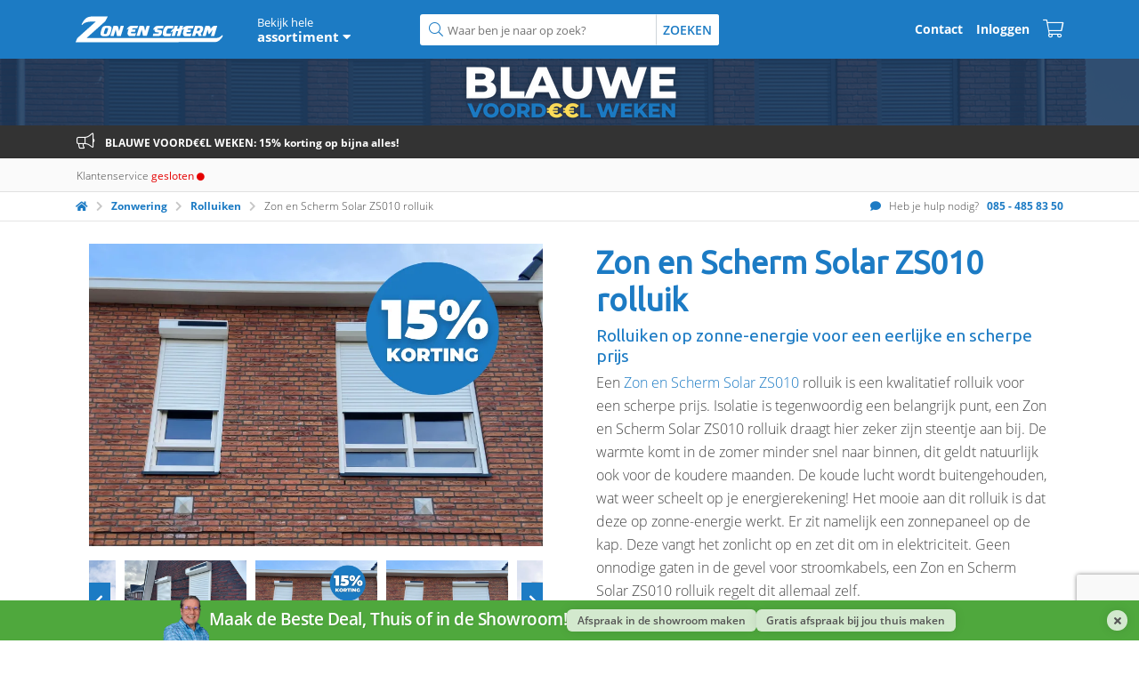

--- FILE ---
content_type: text/html; charset=utf-8
request_url: https://zonenschermwebshop.nl/rolluiken/zon-en-scherm-solar-zs010
body_size: 12635
content:
<!doctype html> <html lang="nl"> <head> <meta charset="UTF-8"/> <meta name="viewport" content="width=device-width, initial-scale=1.0"/> <meta name="keywords" content=""/> <meta name="description" content="Een Zon en Scherm Solar ZS010 rolluik wordt volledig op maat gemaakt. Dit rolluik werkt volledig op zonne-energie. Een rolluik van hoge kwaliteit, bereken hier de prijs."/> <meta name="format-detection" content="telephone=no"/> <link rel="preconnect" href="https://fonts.googleapis.com"/> <link rel="preconnect" href="https://fonts.gstatic.com" crossorigin/> <link rel="preconnect" href="https://www.googletagmanager.com" crossorigin/> <link rel="preconnect" href="https://s.pinimg.com" crossorigin/> <link rel="canonical" href="https://zonenschermwebshop.nl/rolluiken/zon-en-scherm-solar-zs010"/> <link rel="stylesheet" href="/e2/zonscherm/site/content/site/style/zonenscherm.css?v=154d89e8d6c7044fc6b2dda88a11810f"/> <link rel="stylesheet" href="/e2/zonscherm/site/content/site/style/custom.css?v=06bc635a7f6bc483360daf2c04a8ff38"/> <link rel="stylesheet" href="/e2/zonscherm/site/content/site/style/custom_zonenscherm.css?v=7e0b762a5a91e6f89f7e235ce7c1dead"/> <link href="https://fonts.googleapis.com/css?family=Ubuntu:wght@300;400;500;700&display=swap" rel="stylesheet"/> <link rel="stylesheet" href="/e2/e2/content/font/style/opensans/dynamic.css?v=84d9ac7e1109a142031eaabeca3da2f0"/> <link rel="stylesheet" href="/e2/zonscherm/site/content/site/script/fancybox/jquery.fancybox.min.css?v=0b8a5b13275298e7568eb7f0c40865d2"/> <script src="/e2/e2/content/jquery/3/script/jquery.js?v=4b57cf46dc8cb95c4cca54afc85e9540"></script> <script src="/e2/flaire/admin/content/site/module/shop/ui/script/shop.js?v=3863cb7af8e9115fc7e0ca4301df328f"></script> <script src="/e2/zonscherm/site/content/site/script/shop.js?v=62f2c7355239f370b659f511c83233d4"></script> <script async="async" src="/e2/zonscherm/site/content/site/script/fancybox/jquery.fancybox.min.js?v=2e62b54f794ae2fae6a69feaad8f0820"></script> <script async="async" src="/e2/zonscherm/site/content/site/script/slick.min.js?v=d5a61c749e44e47159af8a6579dda121"></script> <script>window.admin = '';</script> <script async="async" src="https://www.googletagmanager.com/gtag/js?id=UA-30861439-1"></script> <script> (function(w,d,s,l,i){w[l]=w[l]||[];w[l].push({'gtm.start': new Date().getTime(),event:'gtm.js'});var f=d.getElementsByTagName(s)[0], j=d.createElement(s),dl=l!='dataLayer'?'&l='+l:'';j.async=true;j.src= 'https://www.googletagmanager.com/gtm.js?id='+i+dl;f.parentNode.insertBefore(j,f); })(window,document,'script','dataLayer','GTM-NF9FPN9'); window.dataLayer = window.dataLayer || []; function gtag(){dataLayer.push(arguments);} gtag('js', new Date()); gtag('config', 'UA-30861439-1'); </script> <script> !function(e){if(!window.pintrk){window.pintrk = function () { window.pintrk.queue.push(Array.prototype.slice.call(arguments))};var n=window.pintrk;n.queue=[],n.version="3.0";var t=document.createElement("script");t.async=!0,t.src=e;var r=document.getElementsByTagName("script")[0]; r.parentNode.insertBefore(t,r)}}("https://s.pinimg.com/ct/core.js"); pintrk('load', '2613829053586', {}); pintrk('page'); </script> <title>Zon en Scherm Solar ZS010 rolluik – Volledig op zonne-energie!</title> </head> <body data-host="zonenschermwebshop.nl" data-home="" data-shop-xhr-disable="1"> <div class="header"> <div class="container"> <div class="logo-and-menu"> <div class="logo"> <a href="/"><img src="/e2/zonscherm/site/custom/site/upload/image/huisstijl/.cache/zonenscherm_wit-90-800_400_0.webp?v=967fea0a08280fce0b4f7319e529b23d" alt="Levering door heel Nederland en België, incl. montageservice"></a> <div class="mini__nav"> <div class="navigation"> <div class="navigation-item-drop-down"> <a href="#" class="navigation-item-link" title="Bekijk hele assortiment"> <span class="navigation-tagline">Bekijk hele</span> <span class="navigation-with-tagline">assortiment <i class="fa fa-caret-down"></i></span> </a> </div> <div class="drop-down-menu"> <nav role="navigation"> <div class="navigation-groups"> <ul> <li class="navigation-group" data-product="Zonwering"> <div class="collapsible-panel-header"> <span class="collapsible-panel-header-text"> <a href="/zonwering">Zonwering</a> </span> </div> <div class="navigation-content" data-product=""> <div class="navigation-content-product-group"> <h3><a href="/buitenjaloezieen">Buitenjaloezieën</a></h3> <a class="navigation-content-product-group-thumbnail" href="/buitenjaloezieen"> <img src="/e2/zonscherm/site/custom/images/categories/.cache/uZgrRQ0XClCFitFMrieSmXSkXmDnYH8Ys9GdubAe-80-800_600_2.webp?v=b7dad683288272245408e54a496d41dd&v=b7dad683288272245408e54a496d41dd" alt="Buitenjaloezieën"/> </a> </div> </div> <div class="navigation-content" data-product=""> <div class="navigation-content-product-group"> <h3><a href="/zonneschermen">Zonneschermen</a></h3> <a class="navigation-content-product-group-thumbnail" href="/zonneschermen"> <img src="/e2/zonscherm/site/custom/images/categories/.cache/QbTR032vBiPIGNEQgFxsOLfUv3UieHdwgouYaiok-80-800_600_2.webp?v=c2fab46f1b9c9e34e42c23b908da7d87&v=c2fab46f1b9c9e34e42c23b908da7d87" alt="Zonneschermen"/> </a> </div> </div> <div class="navigation-content" data-product=""> <div class="navigation-content-product-group"> <h3><a href="/zonweringdoeken">Zonweringdoeken</a></h3> <a class="navigation-content-product-group-thumbnail" href="/zonweringdoeken"> <img src="/e2/zonscherm/site/custom/images/categories/.cache/yEr3cP2pj3ucZrt73GSwSMQroFqRh95Va6UfCvYO-80-800_600_2.webp?v=1deaaf3eb9762416ffa83c46a35da69d&v=1deaaf3eb9762416ffa83c46a35da69d" alt="Zonweringdoeken"/> </a> </div> </div> <div class="navigation-content" data-product=""> <div class="navigation-content-product-group"> <h3><a href="/markiezen">Markiezen</a></h3> <a class="navigation-content-product-group-thumbnail" href="/markiezen"> <img src="/e2/zonscherm/site/custom/images/categories/.cache/fvezRWMs0xHTwgO7dRAsOS5EAcQOIcxEQjUnZP6v-80-800_600_2.webp?v=ddb1f03c3ac18c7e55ca20107196b7b8&v=ddb1f03c3ac18c7e55ca20107196b7b8" alt="Markiezen"/> </a> </div> </div> <div class="navigation-content" data-product=""> <div class="navigation-content-product-group"> <h3><a href="/rolluiken">Rolluiken</a></h3> <a class="navigation-content-product-group-thumbnail" href="/rolluiken"> <img src="/e2/zonscherm/site/custom/images/categories/.cache/H73biv8OuOdHvROb3huZ7UFpPC7caTdaUERBGPw5-80-800_600_2.webp?v=212ed137bc1f30f6bb7fb578e0a93c08&v=212ed137bc1f30f6bb7fb578e0a93c08" alt="Rolluiken"/> </a> </div> </div> <div class="navigation-content" data-product=""> <div class="navigation-content-product-group"> <h3><a href="/screens">Screens</a></h3> <a class="navigation-content-product-group-thumbnail" href="/screens"> <img src="/e2/zonscherm/site/custom/images/categories/.cache/my3ELkKArpozIM90cBNngdWdqeezTbvDpwYmYmCM-80-800_600_2.webp?v=3f9c652a61a4ba4669c9c369f91f0280&v=3f9c652a61a4ba4669c9c369f91f0280" alt="Screens"/> </a> </div> </div> <div class="navigation-content" data-product=""> <div class="navigation-content-product-group"> <h3><a href="/uitvalschermen">Uitvalschermen</a></h3> <a class="navigation-content-product-group-thumbnail" href="/uitvalschermen"> <img src="/e2/zonscherm/site/custom/images/categories/.cache/WeL1RHY4GrNcPhlDNgfKBIOcccXVYsEr7toc2VFl-80-800_600_2.webp?v=81807db33ce10910666db566a4a77d6a&v=81807db33ce10910666db566a4a77d6a" alt="Uitvalschermen"/> </a> </div> </div> <div class="navigation-content" data-product=""> <div class="navigation-content-product-group"> <h3><a href="/verandazonweringen">Verandazonweringen</a></h3> <a class="navigation-content-product-group-thumbnail" href="/verandazonweringen"> <img src="/e2/zonscherm/site/custom/images/categories/.cache/vwXddB9Cdr5wzAblVGaA8iNjffZYvOnKukcTfF5W-80-800_600_2.webp?v=bbea2c29bf37f77cd27b1f9bf2ddc742&v=bbea2c29bf37f77cd27b1f9bf2ddc742" alt="Verandazonweringen"/> </a> </div> </div> </li> <li class="navigation-group" data-product="Raamdecoratie"> <div class="collapsible-panel-header"> <span class="collapsible-panel-header-text"> <a href="/raamdecoratie">Raamdecoratie</a> </span> </div> <div class="navigation-content" data-product=""> <div class="navigation-content-product-group"> <h3><a href="/aluminium-jaloezieen">Aluminium jaloezieën</a></h3> <a class="navigation-content-product-group-thumbnail" href="/aluminium-jaloezieen"> <img src="/e2/zonscherm/site/custom/images/categories/.cache/GSUwm2z2xkdJm5yoNG8MFUMTrWydNkBgUl99RUcH-80-800_600_2.webp?v=ed3f1aa721f2b487fee9c1ba5a150cda&v=ed3f1aa721f2b487fee9c1ba5a150cda" alt="Aluminium jaloezieën"/> </a> </div> </div> <div class="navigation-content" data-product=""> <div class="navigation-content-product-group"> <h3><a href="/duo-rolgordijnen">Duo rolgordijnen</a></h3> <a class="navigation-content-product-group-thumbnail" href="/duo-rolgordijnen"> <img src="/e2/zonscherm/site/custom/images/categories/.cache/qWKSaFaCAh9R1hl9wosB2vK5zfrI4ulNJQlDpw6O-80-800_600_2.webp?v=9529172aa9e82831ed3ef7b0cb2fd74e&v=9529172aa9e82831ed3ef7b0cb2fd74e" alt="Duo rolgordijnen"/> </a> </div> </div> <div class="navigation-content" data-product=""> <div class="navigation-content-product-group"> <h3><a href="/houten-jaloezieen">Houten jaloezieën</a></h3> <a class="navigation-content-product-group-thumbnail" href="/houten-jaloezieen"> <img src="/e2/zonscherm/site/custom/images/categories/.cache/oA4QsNrOmADX2DWpmCipRQDAHeM6ripCME91i0rO-80-800_600_2.webp?v=80c456cb12072e25e59b349f214f72d2&v=80c456cb12072e25e59b349f214f72d2" alt="Houten jaloezieën"/> </a> </div> </div> <div class="navigation-content" data-product=""> <div class="navigation-content-product-group"> <h3><a href="/lamellen">Lamellen</a></h3> <a class="navigation-content-product-group-thumbnail" href="/lamellen"> <img src="/e2/zonscherm/site/custom/images/categories/.cache/PEM2RHhUeVDvC6l2t9DCmvrs1KUJZ2HMpDmLKNxl-80-800_600_2.webp?v=900400805e0727fa3d283a7acff28cdc&v=900400805e0727fa3d283a7acff28cdc" alt="Lamellen"/> </a> </div> </div> <div class="navigation-content" data-product=""> <div class="navigation-content-product-group"> <h3><a href="/duo-plissegordijnen">Duo plisségordijnen</a></h3> <a class="navigation-content-product-group-thumbnail" href="/duo-plissegordijnen"> <img src="/e2/zonscherm/site/custom/images/categories/.cache/9ofobg1zvyKZkvqUMO4gMwS2HroAS67Xy4KR07XU-80-800_600_2.webp?v=66f92507f97d962da1e25f80c13f839b&v=66f92507f97d962da1e25f80c13f839b" alt="Duo plisségordijnen"/> </a> </div> </div> <div class="navigation-content" data-product=""> <div class="navigation-content-product-group"> <h3><a href="/plissegordijnen">Plisségordijnen</a></h3> <a class="navigation-content-product-group-thumbnail" href="/plissegordijnen"> <img src="/e2/zonscherm/site/custom/images/categories/.cache/ntmUSZ5PSKMrDVRWi3KNBBG43oWieEEB0wWTTd7I-80-800_600_2.webp?v=f5f8430390cccbadb4840be6baf1b1e4&v=f5f8430390cccbadb4840be6baf1b1e4" alt="Plisségordijnen"/> </a> </div> </div> <div class="navigation-content" data-product=""> <div class="navigation-content-product-group"> <h3><a href="/rolgordijnen">Rolgordijnen</a></h3> <a class="navigation-content-product-group-thumbnail" href="/rolgordijnen"> <img src="/e2/zonscherm/site/custom/images/categories/.cache/Pd2FYVJ2ZgceYqNUHlEWIj5Qdq0cD27TiKfuBhNG-80-800_600_2.webp?v=3f2714c78c1e05bcce1a75c5d73f636e&v=3f2714c78c1e05bcce1a75c5d73f636e" alt="Rolgordijnen"/> </a> </div> </div> <div class="navigation-content" data-product=""> <div class="navigation-content-product-group"> <h3><a href="/vouwgordijnen">Vouwgordijnen</a></h3> <a class="navigation-content-product-group-thumbnail" href="/vouwgordijnen"> <img src="/e2/zonscherm/site/custom/images/categories/.cache/Rcq7WFnGgpnOcx0j7rxVDjldSdGpm163X45seSRX-80-800_600_2.webp?v=e051862900677b404af6e8760b007203&v=e051862900677b404af6e8760b007203" alt="Vouwgordijnen"/> </a> </div> </div> <div class="navigation-content" data-product=""> <div class="navigation-content-product-group"> <h3><a href="/shutters">Shutters</a></h3> <a class="navigation-content-product-group-thumbnail" href="/shutters"> <img src="/e2/zonscherm/site/custom/images/categories/.cache/WjiTF61XmB1shebRa7UfqQPXlUNy7hx96wztuoRF-80-800_600_2.webp?v=1be1b76d4b7935ad1a62a705fd0f9b77&v=1be1b76d4b7935ad1a62a705fd0f9b77" alt="Shutters"/> </a> </div> </div> </li> <li class="navigation-group" data-product="Terrasoverkappingen"> <div class="collapsible-panel-header"> <span class="collapsible-panel-header-text"> <a href="/terrasoverkappingen">Terrasoverkappingen</a> </span> </div> <div class="navigation-content" data-product=""> <div class="navigation-content-product-group"> <h3><a href="/terrasoverkappingen">Terrasoverkappingen</a></h3> <a class="navigation-content-product-group-thumbnail" href="/terrasoverkappingen"> <img src="/e2/zonscherm/site/custom/images/categories/.cache/VyEFeiraoIi5fjVKsP2CEkd1o8DrXSmpJBmQ58fn-80-800_600_2.webp?v=c58370e4ad6cd3f4d3f2979dccafe531&v=c58370e4ad6cd3f4d3f2979dccafe531" alt="Terrasoverkappingen"/> </a> </div> </div> </li> <li class="navigation-group" data-product="Huis &amp; tuin"> <div class="collapsible-panel-header"> <span class="collapsible-panel-header-text"> <a href="/huis-en-tuin">Huis &amp; tuin</a> </span> </div> <div class="navigation-content" data-product=""> <div class="navigation-content-product-group"> <h3><a href="/hordeuren">Hordeuren</a></h3> <a class="navigation-content-product-group-thumbnail" href="/hordeuren"> <img src="/e2/zonscherm/site/custom/images/categories/.cache/n464R0i3U3mxtbkyRiekM36poRhwI0WaJtM3XK7i-80-800_600_2.webp?v=1d656d19d0b866c2edd8cf10e220e285&v=1d656d19d0b866c2edd8cf10e220e285" alt="Hordeuren"/> </a> </div> </div> <div class="navigation-content" data-product=""> <div class="navigation-content-product-group"> <h3><a href="/raamhorren">Raamhorren</a></h3> <a class="navigation-content-product-group-thumbnail" href="/raamhorren"> <img src="/e2/zonscherm/site/custom/images/categories/.cache/atqkbVQv5uz0pIVBA2LUDKqESo8lbW8BwOGan2R2-80-800_600_2.webp?v=dc7428fba0869764b964ed21a29a9d4f&v=dc7428fba0869764b964ed21a29a9d4f" alt="Raamhorren"/> </a> </div> </div> <div class="navigation-content" data-product=""> <div class="navigation-content-product-group"> <h3><a href="/rolpoorten">Rolpoorten</a></h3> <a class="navigation-content-product-group-thumbnail" href="/rolpoorten"> <img src="/e2/zonscherm/site/custom/images/categories/.cache/3HB2t6yU9wAMGkf9ez41pVdULvbYTDihuGcEOTUv-80-800_600_2.webp?v=fff291f82ac819ab624227dec12667fa&v=fff291f82ac819ab624227dec12667fa" alt="Rolpoorten"/> </a> </div> </div> <div class="navigation-content" data-product=""> <div class="navigation-content-product-group"> <h3><a href="/aluminium-schuttingen">Aluminium schuttingen</a></h3> <a class="navigation-content-product-group-thumbnail" href="/aluminium-schuttingen"> <img src="/e2/zonscherm/site/custom/images/categories/.cache/ZXSqf9AIzI7VGXewXuMmAjAvr9FyTr7j1EomIJt6-80-800_600_2.webp?v=8ce12d4b89ec30542f6ca5352111eca4&v=8ce12d4b89ec30542f6ca5352111eca4" alt="Aluminium schuttingen"/> </a> </div> </div> <div class="navigation-content" data-product=""> <div class="navigation-content-product-group"> <h3><a href="/kozijnen-en-spiekozijnen">Kozijnen en spiekozijnen</a></h3> <a class="navigation-content-product-group-thumbnail" href="/kozijnen-en-spiekozijnen"> <img src="/e2/zonscherm/site/custom/images/categories/.cache/XFG8BNSZg6o0uQFxjb0SPrc4SxhCAGdNEZi03j1K-80-800_600_2.webp?v=857a56a72092b592e0491a6075b474a7&v=857a56a72092b592e0491a6075b474a7" alt="Kozijnen en spiekozijnen"/> </a> </div> </div> </li> <li class="navigation-group" data-product="Glaswanden"> <div class="collapsible-panel-header"> <span class="collapsible-panel-header-text"> <a href="/glaswanden">Glaswanden</a> </span> </div> <div class="navigation-content" data-product=""> <div class="navigation-content-product-group"> <h3><a href="/glazen-vouwwanden">Glazen vouwwanden</a></h3> <a class="navigation-content-product-group-thumbnail" href="/glazen-vouwwanden"> <img src="/e2/zonscherm/site/custom/images/categories/.cache/0yCRetGVbhoH2tR0xWGVoSHz4eappXMdatHHH2ij-80-800_600_2.webp?v=8f60bb08e1f5a7c6d7630e0ec59570bd&v=8f60bb08e1f5a7c6d7630e0ec59570bd" alt="Glazen vouwwanden"/> </a> </div> </div> <div class="navigation-content" data-product=""> <div class="navigation-content-product-group"> <h3><a href="/balkonbeglazing">Balkonbeglazing</a></h3> <a class="navigation-content-product-group-thumbnail" href="/balkonbeglazing"> <img src="/e2/zonscherm/site/custom/images/categories/.cache/Wdqpk7W2NOclvcI58XyA5UREksTymqymI5lYjUwW-80-800_600_2.webp?v=7a5b343fce5cddcefc8b053efaf517f7&v=7a5b343fce5cddcefc8b053efaf517f7" alt="Balkonbeglazing"/> </a> </div> </div> <div class="navigation-content" data-product=""> <div class="navigation-content-product-group"> <h3><a href="/terrasbeglazing">Terrasbeglazing</a></h3> <a class="navigation-content-product-group-thumbnail" href="/terrasbeglazing"> <img src="/e2/zonscherm/site/custom/images/categories/.cache/ZAlhshFmKN0DA6k8s0BkZ3KdTrH6I71w6VS77BXv-80-800_600_2.webp?v=c3c7de64480d141eb7d9b27308fc197d&v=c3c7de64480d141eb7d9b27308fc197d" alt="Terrasbeglazing"/> </a> </div> </div> <div class="navigation-content" data-product=""> <div class="navigation-content-product-group"> <h3><a href="/glazen-windschermen">Glazen windschermen</a></h3> <a class="navigation-content-product-group-thumbnail" href="/glazen-windschermen"> <img src="/e2/zonscherm/site/custom/images/categories/.cache/X8dh4T0nGjeqqcXS0e8OcOk9M5SesUocQ8EuMofm-80-800_600_2.webp?v=26d2ca45d3ebc2a434da16c836849d9d&v=26d2ca45d3ebc2a434da16c836849d9d" alt="Glazen windschermen"/> </a> </div> </div> <div class="navigation-content" data-product=""> <div class="navigation-content-product-group"> <h3><a href="/glazen-balustrades">Glazen balustrades</a></h3> <a class="navigation-content-product-group-thumbnail" href="/glazen-balustrades"> <img src="/e2/zonscherm/site/custom/images/categories/.cache/JiFRgphN4hTn0WAivCS5jRZqVC5ItC8ZOUu7EFYG-80-800_600_2.webp?v=425ee4937e6839c2b0bbfc5396d49da6&v=425ee4937e6839c2b0bbfc5396d49da6" alt="Glazen balustrades"/> </a> </div> </div> <div class="navigation-content" data-product=""> <div class="navigation-content-product-group"> <h3><a href="/schuifpuien">Schuifpuien</a></h3> <a class="navigation-content-product-group-thumbnail" href="/schuifpuien"> <img src="/e2/zonscherm/site/custom/images/categories/.cache/T2aqczPJiEMBsde43TbZ1QouHE7tqwKOac3YL0ym-80-800_600_2.webp?v=828f8f9c9fa6ba24de96d25f10190c3f&v=828f8f9c9fa6ba24de96d25f10190c3f" alt="Schuifpuien"/> </a> </div> </div> <div class="navigation-content" data-product=""> <div class="navigation-content-product-group"> <h3><a href="/glazen-schuifwanden">Glazen schuifwanden</a></h3> <a class="navigation-content-product-group-thumbnail" href="/glazen-schuifwanden"> <img src="/e2/zonscherm/site/custom/images/categories/.cache/hJrgvOcu2VPghmZvuapP801eBPPGxrtyPaIM59pv-80-800_600_2.webp?v=399b1b5e9cc0093979b22faa09de0e23&v=399b1b5e9cc0093979b22faa09de0e23" alt="Glazen schuifwanden"/> </a> </div> </div> </li> <li class="navigation-group" data-product="Outlet"> <div class="collapsible-panel-header"> <span class="collapsible-panel-header-text"> <a href="/zonwering-outlet">Outlet</a> </span> </div> <div class="navigation-content" data-product=""> <div class="navigation-content-product-group"> <h3><a href="/zonnescherm-outlet">Zonnescherm outlet</a></h3> <a class="navigation-content-product-group-thumbnail" href="/zonnescherm-outlet"> <img src="/e2/zonscherm/site/custom/images/categories/.cache/8CJdijImoVuhdqht4JzEllXaknZ2Aot3h7th0FIk-80-800_600_2.webp?v=f8f8f29a1b8f8bbf4062b2ee86ddeed5&v=f8f8f29a1b8f8bbf4062b2ee86ddeed5" alt="Zonnescherm outlet"/> </a> </div> </div> <div class="navigation-content" data-product=""> <div class="navigation-content-product-group"> <h3><a href="/overige-zonwering-outlet">Overige zonwering outlet</a></h3> <a class="navigation-content-product-group-thumbnail" href="/overige-zonwering-outlet"> <img src="/e2/zonscherm/site/custom/images/categories/.cache/QZ11PYGjxsxtmzpU2aIyH3GPSg4blbY8WmTnneDh-80-800_600_2.webp?v=866a0e664443e7fafb03ecc0c3010d4a&v=866a0e664443e7fafb03ecc0c3010d4a" alt="Overige zonwering outlet"/> </a> </div> </div> <div class="navigation-content" data-product=""> <div class="navigation-content-product-group"> <h3><a href="/hordeuren-outlet">Hordeuren outlet</a></h3> <a class="navigation-content-product-group-thumbnail" href="/hordeuren-outlet"> <img src="/e2/zonscherm/site/custom/images/categories/.cache/NWv7XdzXR2O5BiKb4I6JCoTUSNrKyTqB4zPGQfex-80-800_600_2.webp?v=1bb21a52124ec08689d6f623fb44d593&v=1bb21a52124ec08689d6f623fb44d593" alt="Hordeuren outlet"/> </a> </div> </div> </li> <li class="navigation-group" data-product="Losse onderdelen"> <div class="collapsible-panel-header"> <span class="collapsible-panel-header-text"> <a href="/losse-onderdelen">Losse onderdelen</a> </span> </div> <div class="navigation-content" data-product=""> <div class="navigation-content-product-group"> <h3><a href="/losse-onderdelen">Losse onderdelen</a></h3> <a class="navigation-content-product-group-thumbnail" href="/losse-onderdelen"> <img src="/e2/zonscherm/site/custom/images/categories/.cache/3J9uydkKbB0W78TWosP0JlUywohqjaqwN1endCZ4-80-800_600_2.webp?v=c2d828c7d4a66a4147ef9b8a09004615&v=c2d828c7d4a66a4147ef9b8a09004615" alt="Losse onderdelen"/> </a> </div> </div> </li> <li class="navigation-group"> <div class="collapsible-panel-header"> <span class="collapsible-panel-header-text"> <a href="/aanbiedingen">Aanbiedingen</a> </span> </div> </li> </ul> </div> </nav> </div> </div> </div> </div> </div> <div class="search"> <form id="search" action="/search" method="get"> <input type="search" name="search_query" placeholder="Waar ben je naar op zoek?" autocomplete="on"> <button type="submit" class="button">Zoeken</button> </form> <!-- @@include('search.html') --> </div> <ul class="mini__menu"> <li><a href="/contact">Contact</a></li> <li><a href="#" data-toggle="modal" data-target="#loginModal">Inloggen</a></li> <li class="basket"> <a href="/purchase/basket" aria-label="Winkelmandje"> <i class="fal fa-shopping-cart"></i> <span data-value="0">0</span> </a> </li> </ul> <div class="title-bar" data-responsive-toggle="zonscherm-menu" data-hide-for="medium"> <div class="menu-icon-wrapper"> <a href="/purchase/basket" aria-label="Winkelmandje" style="margin-top: .35em; display: inline-block; color: #FFF;"> <i class="fas fa-shopping-cart" style="font-size: 1.3em;"></i> </a> </div> <div id="trigger-mobile-nav" class="menu-icon-wrapper"> <span class="menu-icon" data-toggle></span> </div> <div class="mobile-menu"> <div class="mobile-menu-header"> <i class="fa fa-chevron-left close-menu" id="go-to-prev"></i> <span>Menu</span> <i class="fa fa-times close-menu" id="close-mobile-nav"></i> </div> <div class="m-navigation-groups"> <ul> <li class="m-navigation-group" data-product="Zonwering"> <div class="m-navigation-item"> <span class="m-navigation-item-title">Zonwering</span> <i class="fa fa-angle-right"></i> </div> <div class="m-navigation-item-secondary"> <div class="category-child"> <a class="category-link" href="/buitenjaloezieen"> <img src="/e2/zonscherm/site/custom/images/categories/.cache/uZgrRQ0XClCFitFMrieSmXSkXmDnYH8Ys9GdubAe-80-800_600_2.webp?v=b7dad683288272245408e54a496d41dd&v=b7dad683288272245408e54a496d41dd" alt="Buitenjaloezieën"/> <span>Buitenjaloezieën</span> </a> </div> <div class="category-child"> <a class="category-link" href="/zonneschermen"> <img src="/e2/zonscherm/site/custom/images/categories/.cache/QbTR032vBiPIGNEQgFxsOLfUv3UieHdwgouYaiok-80-800_600_2.webp?v=c2fab46f1b9c9e34e42c23b908da7d87&v=c2fab46f1b9c9e34e42c23b908da7d87" alt="Zonneschermen"/> <span>Zonneschermen</span> </a> </div> <div class="category-child"> <a class="category-link" href="/zonweringdoeken"> <img src="/e2/zonscherm/site/custom/images/categories/.cache/yEr3cP2pj3ucZrt73GSwSMQroFqRh95Va6UfCvYO-80-800_600_2.webp?v=1deaaf3eb9762416ffa83c46a35da69d&v=1deaaf3eb9762416ffa83c46a35da69d" alt="Zonweringdoeken"/> <span>Zonweringdoeken</span> </a> </div> <div class="category-child"> <a class="category-link" href="/markiezen"> <img src="/e2/zonscherm/site/custom/images/categories/.cache/fvezRWMs0xHTwgO7dRAsOS5EAcQOIcxEQjUnZP6v-80-800_600_2.webp?v=ddb1f03c3ac18c7e55ca20107196b7b8&v=ddb1f03c3ac18c7e55ca20107196b7b8" alt="Markiezen"/> <span>Markiezen</span> </a> </div> <div class="category-child"> <a class="category-link" href="/rolluiken"> <img src="/e2/zonscherm/site/custom/images/categories/.cache/H73biv8OuOdHvROb3huZ7UFpPC7caTdaUERBGPw5-80-800_600_2.webp?v=212ed137bc1f30f6bb7fb578e0a93c08&v=212ed137bc1f30f6bb7fb578e0a93c08" alt="Rolluiken"/> <span>Rolluiken</span> </a> </div> <div class="category-child"> <a class="category-link" href="/screens"> <img src="/e2/zonscherm/site/custom/images/categories/.cache/my3ELkKArpozIM90cBNngdWdqeezTbvDpwYmYmCM-80-800_600_2.webp?v=3f9c652a61a4ba4669c9c369f91f0280&v=3f9c652a61a4ba4669c9c369f91f0280" alt="Screens"/> <span>Screens</span> </a> </div> <div class="category-child"> <a class="category-link" href="/uitvalschermen"> <img src="/e2/zonscherm/site/custom/images/categories/.cache/WeL1RHY4GrNcPhlDNgfKBIOcccXVYsEr7toc2VFl-80-800_600_2.webp?v=81807db33ce10910666db566a4a77d6a&v=81807db33ce10910666db566a4a77d6a" alt="Uitvalschermen"/> <span>Uitvalschermen</span> </a> </div> <div class="category-child"> <a class="category-link" href="/verandazonweringen"> <img src="/e2/zonscherm/site/custom/images/categories/.cache/vwXddB9Cdr5wzAblVGaA8iNjffZYvOnKukcTfF5W-80-800_600_2.webp?v=bbea2c29bf37f77cd27b1f9bf2ddc742&v=bbea2c29bf37f77cd27b1f9bf2ddc742" alt="Verandazonweringen"/> <span>Verandazonweringen</span> </a> </div> </div> </li> <li class="m-navigation-group" data-product="Raamdecoratie"> <div class="m-navigation-item"> <span class="m-navigation-item-title">Raamdecoratie</span> <i class="fa fa-angle-right"></i> </div> <div class="m-navigation-item-secondary"> <div class="category-child"> <a class="category-link" href="/aluminium-jaloezieen"> <img src="/e2/zonscherm/site/custom/images/categories/.cache/GSUwm2z2xkdJm5yoNG8MFUMTrWydNkBgUl99RUcH-80-800_600_2.webp?v=ed3f1aa721f2b487fee9c1ba5a150cda&v=ed3f1aa721f2b487fee9c1ba5a150cda" alt="Aluminium jaloezieën"/> <span>Aluminium jaloezieën</span> </a> </div> <div class="category-child"> <a class="category-link" href="/duo-rolgordijnen"> <img src="/e2/zonscherm/site/custom/images/categories/.cache/qWKSaFaCAh9R1hl9wosB2vK5zfrI4ulNJQlDpw6O-80-800_600_2.webp?v=9529172aa9e82831ed3ef7b0cb2fd74e&v=9529172aa9e82831ed3ef7b0cb2fd74e" alt="Duo rolgordijnen"/> <span>Duo rolgordijnen</span> </a> </div> <div class="category-child"> <a class="category-link" href="/houten-jaloezieen"> <img src="/e2/zonscherm/site/custom/images/categories/.cache/oA4QsNrOmADX2DWpmCipRQDAHeM6ripCME91i0rO-80-800_600_2.webp?v=80c456cb12072e25e59b349f214f72d2&v=80c456cb12072e25e59b349f214f72d2" alt="Houten jaloezieën"/> <span>Houten jaloezieën</span> </a> </div> <div class="category-child"> <a class="category-link" href="/lamellen"> <img src="/e2/zonscherm/site/custom/images/categories/.cache/PEM2RHhUeVDvC6l2t9DCmvrs1KUJZ2HMpDmLKNxl-80-800_600_2.webp?v=900400805e0727fa3d283a7acff28cdc&v=900400805e0727fa3d283a7acff28cdc" alt="Lamellen"/> <span>Lamellen</span> </a> </div> <div class="category-child"> <a class="category-link" href="/duo-plissegordijnen"> <img src="/e2/zonscherm/site/custom/images/categories/.cache/9ofobg1zvyKZkvqUMO4gMwS2HroAS67Xy4KR07XU-80-800_600_2.webp?v=66f92507f97d962da1e25f80c13f839b&v=66f92507f97d962da1e25f80c13f839b" alt="Duo plisségordijnen"/> <span>Duo plisségordijnen</span> </a> </div> <div class="category-child"> <a class="category-link" href="/plissegordijnen"> <img src="/e2/zonscherm/site/custom/images/categories/.cache/ntmUSZ5PSKMrDVRWi3KNBBG43oWieEEB0wWTTd7I-80-800_600_2.webp?v=f5f8430390cccbadb4840be6baf1b1e4&v=f5f8430390cccbadb4840be6baf1b1e4" alt="Plisségordijnen"/> <span>Plisségordijnen</span> </a> </div> <div class="category-child"> <a class="category-link" href="/rolgordijnen"> <img src="/e2/zonscherm/site/custom/images/categories/.cache/Pd2FYVJ2ZgceYqNUHlEWIj5Qdq0cD27TiKfuBhNG-80-800_600_2.webp?v=3f2714c78c1e05bcce1a75c5d73f636e&v=3f2714c78c1e05bcce1a75c5d73f636e" alt="Rolgordijnen"/> <span>Rolgordijnen</span> </a> </div> <div class="category-child"> <a class="category-link" href="/vouwgordijnen"> <img src="/e2/zonscherm/site/custom/images/categories/.cache/Rcq7WFnGgpnOcx0j7rxVDjldSdGpm163X45seSRX-80-800_600_2.webp?v=e051862900677b404af6e8760b007203&v=e051862900677b404af6e8760b007203" alt="Vouwgordijnen"/> <span>Vouwgordijnen</span> </a> </div> <div class="category-child"> <a class="category-link" href="/shutters"> <img src="/e2/zonscherm/site/custom/images/categories/.cache/WjiTF61XmB1shebRa7UfqQPXlUNy7hx96wztuoRF-80-800_600_2.webp?v=1be1b76d4b7935ad1a62a705fd0f9b77&v=1be1b76d4b7935ad1a62a705fd0f9b77" alt="Shutters"/> <span>Shutters</span> </a> </div> </div> </li> <li class="m-navigation-group" data-product="Terrasoverkappingen"> <div class="m-navigation-item"> <span class="m-navigation-item-title">Terrasoverkappingen</span> <i class="fa fa-angle-right"></i> </div> <div class="m-navigation-item-secondary"> <div class="category-child"> <a class="category-link" href="/terrasoverkappingen"> <img src="/e2/zonscherm/site/custom/images/categories/.cache/VyEFeiraoIi5fjVKsP2CEkd1o8DrXSmpJBmQ58fn-80-800_600_2.webp?v=c58370e4ad6cd3f4d3f2979dccafe531&v=c58370e4ad6cd3f4d3f2979dccafe531" alt="Terrasoverkappingen"/> <span>Terrasoverkappingen</span> </a> </div> </div> </li> <li class="m-navigation-group" data-product="Huis &amp; tuin"> <div class="m-navigation-item"> <span class="m-navigation-item-title">Huis &amp; tuin</span> <i class="fa fa-angle-right"></i> </div> <div class="m-navigation-item-secondary"> <div class="category-child"> <a class="category-link" href="/hordeuren"> <img src="/e2/zonscherm/site/custom/images/categories/.cache/n464R0i3U3mxtbkyRiekM36poRhwI0WaJtM3XK7i-80-800_600_2.webp?v=1d656d19d0b866c2edd8cf10e220e285&v=1d656d19d0b866c2edd8cf10e220e285" alt="Hordeuren"/> <span>Hordeuren</span> </a> </div> <div class="category-child"> <a class="category-link" href="/raamhorren"> <img src="/e2/zonscherm/site/custom/images/categories/.cache/atqkbVQv5uz0pIVBA2LUDKqESo8lbW8BwOGan2R2-80-800_600_2.webp?v=dc7428fba0869764b964ed21a29a9d4f&v=dc7428fba0869764b964ed21a29a9d4f" alt="Raamhorren"/> <span>Raamhorren</span> </a> </div> <div class="category-child"> <a class="category-link" href="/rolpoorten"> <img src="/e2/zonscherm/site/custom/images/categories/.cache/3HB2t6yU9wAMGkf9ez41pVdULvbYTDihuGcEOTUv-80-800_600_2.webp?v=fff291f82ac819ab624227dec12667fa&v=fff291f82ac819ab624227dec12667fa" alt="Rolpoorten"/> <span>Rolpoorten</span> </a> </div> <div class="category-child"> <a class="category-link" href="/aluminium-schuttingen"> <img src="/e2/zonscherm/site/custom/images/categories/.cache/ZXSqf9AIzI7VGXewXuMmAjAvr9FyTr7j1EomIJt6-80-800_600_2.webp?v=8ce12d4b89ec30542f6ca5352111eca4&v=8ce12d4b89ec30542f6ca5352111eca4" alt="Aluminium schuttingen"/> <span>Aluminium schuttingen</span> </a> </div> <div class="category-child"> <a class="category-link" href="/kozijnen-en-spiekozijnen"> <img src="/e2/zonscherm/site/custom/images/categories/.cache/XFG8BNSZg6o0uQFxjb0SPrc4SxhCAGdNEZi03j1K-80-800_600_2.webp?v=857a56a72092b592e0491a6075b474a7&v=857a56a72092b592e0491a6075b474a7" alt="Kozijnen en spiekozijnen"/> <span>Kozijnen en spiekozijnen</span> </a> </div> </div> </li> <li class="m-navigation-group" data-product="Glaswanden"> <div class="m-navigation-item"> <span class="m-navigation-item-title">Glaswanden</span> <i class="fa fa-angle-right"></i> </div> <div class="m-navigation-item-secondary"> <div class="category-child"> <a class="category-link" href="/glazen-vouwwanden"> <img src="/e2/zonscherm/site/custom/images/categories/.cache/0yCRetGVbhoH2tR0xWGVoSHz4eappXMdatHHH2ij-80-800_600_2.webp?v=8f60bb08e1f5a7c6d7630e0ec59570bd&v=8f60bb08e1f5a7c6d7630e0ec59570bd" alt="Glazen vouwwanden"/> <span>Glazen vouwwanden</span> </a> </div> <div class="category-child"> <a class="category-link" href="/balkonbeglazing"> <img src="/e2/zonscherm/site/custom/images/categories/.cache/Wdqpk7W2NOclvcI58XyA5UREksTymqymI5lYjUwW-80-800_600_2.webp?v=7a5b343fce5cddcefc8b053efaf517f7&v=7a5b343fce5cddcefc8b053efaf517f7" alt="Balkonbeglazing"/> <span>Balkonbeglazing</span> </a> </div> <div class="category-child"> <a class="category-link" href="/terrasbeglazing"> <img src="/e2/zonscherm/site/custom/images/categories/.cache/ZAlhshFmKN0DA6k8s0BkZ3KdTrH6I71w6VS77BXv-80-800_600_2.webp?v=c3c7de64480d141eb7d9b27308fc197d&v=c3c7de64480d141eb7d9b27308fc197d" alt="Terrasbeglazing"/> <span>Terrasbeglazing</span> </a> </div> <div class="category-child"> <a class="category-link" href="/glazen-windschermen"> <img src="/e2/zonscherm/site/custom/images/categories/.cache/X8dh4T0nGjeqqcXS0e8OcOk9M5SesUocQ8EuMofm-80-800_600_2.webp?v=26d2ca45d3ebc2a434da16c836849d9d&v=26d2ca45d3ebc2a434da16c836849d9d" alt="Glazen windschermen"/> <span>Glazen windschermen</span> </a> </div> <div class="category-child"> <a class="category-link" href="/glazen-balustrades"> <img src="/e2/zonscherm/site/custom/images/categories/.cache/JiFRgphN4hTn0WAivCS5jRZqVC5ItC8ZOUu7EFYG-80-800_600_2.webp?v=425ee4937e6839c2b0bbfc5396d49da6&v=425ee4937e6839c2b0bbfc5396d49da6" alt="Glazen balustrades"/> <span>Glazen balustrades</span> </a> </div> <div class="category-child"> <a class="category-link" href="/schuifpuien"> <img src="/e2/zonscherm/site/custom/images/categories/.cache/T2aqczPJiEMBsde43TbZ1QouHE7tqwKOac3YL0ym-80-800_600_2.webp?v=828f8f9c9fa6ba24de96d25f10190c3f&v=828f8f9c9fa6ba24de96d25f10190c3f" alt="Schuifpuien"/> <span>Schuifpuien</span> </a> </div> <div class="category-child"> <a class="category-link" href="/glazen-schuifwanden"> <img src="/e2/zonscherm/site/custom/images/categories/.cache/hJrgvOcu2VPghmZvuapP801eBPPGxrtyPaIM59pv-80-800_600_2.webp?v=399b1b5e9cc0093979b22faa09de0e23&v=399b1b5e9cc0093979b22faa09de0e23" alt="Glazen schuifwanden"/> <span>Glazen schuifwanden</span> </a> </div> </div> </li> <li class="m-navigation-group" data-product="Outlet"> <div class="m-navigation-item"> <span class="m-navigation-item-title">Outlet</span> <i class="fa fa-angle-right"></i> </div> <div class="m-navigation-item-secondary"> <div class="category-child"> <a class="category-link" href="/zonnescherm-outlet"> <img src="/e2/zonscherm/site/custom/images/categories/.cache/8CJdijImoVuhdqht4JzEllXaknZ2Aot3h7th0FIk-80-800_600_2.webp?v=f8f8f29a1b8f8bbf4062b2ee86ddeed5&v=f8f8f29a1b8f8bbf4062b2ee86ddeed5" alt="Zonnescherm outlet"/> <span>Zonnescherm outlet</span> </a> </div> <div class="category-child"> <a class="category-link" href="/overige-zonwering-outlet"> <img src="/e2/zonscherm/site/custom/images/categories/.cache/QZ11PYGjxsxtmzpU2aIyH3GPSg4blbY8WmTnneDh-80-800_600_2.webp?v=866a0e664443e7fafb03ecc0c3010d4a&v=866a0e664443e7fafb03ecc0c3010d4a" alt="Overige zonwering outlet"/> <span>Overige zonwering outlet</span> </a> </div> <div class="category-child"> <a class="category-link" href="/hordeuren-outlet"> <img src="/e2/zonscherm/site/custom/images/categories/.cache/NWv7XdzXR2O5BiKb4I6JCoTUSNrKyTqB4zPGQfex-80-800_600_2.webp?v=1bb21a52124ec08689d6f623fb44d593&v=1bb21a52124ec08689d6f623fb44d593" alt="Hordeuren outlet"/> <span>Hordeuren outlet</span> </a> </div> </div> </li> <li class="m-navigation-group" data-product="Losse onderdelen"> <div class="m-navigation-item"> <span class="m-navigation-item-title">Losse onderdelen</span> <i class="fa fa-angle-right"></i> </div> <div class="m-navigation-item-secondary"> <div class="category-child"> <a class="category-link" href="/losse-onderdelen"> <img src="/e2/zonscherm/site/custom/images/categories/.cache/3J9uydkKbB0W78TWosP0JlUywohqjaqwN1endCZ4-80-800_600_2.webp?v=c2d828c7d4a66a4147ef9b8a09004615&v=c2d828c7d4a66a4147ef9b8a09004615" alt="Losse onderdelen"/> <span>Losse onderdelen</span> </a> </div> </div> </li> <li class="m-navigation-group"> <div class="m-navigation-item"> <a class="m-navigation-item-title" href="/aanbiedingen" style="font-weight: bold;">Aanbiedingen</a> </div> </li> <li class="m-navigation-group"> <div class="m-navigation-item"> <a class="m-navigation-item-title" href="/purchase/basket" style="font-weight: bold;">Winkelwagen</a> </div> </li> <li class="m-navigation-group"> <div class="m-navigation-item"> <a class="m-navigation-item-title" href="/contact" style="font-weight: bold;">Contact</a> </div> </li> <li class="m-navigation-group"> <div class="m-navigation-item"> <a class="m-navigation-item-title" href="#" data-toggle="modal" data-target="#loginModal" style="font-weight: bold;">Inloggen</a> </div> </li> </ul> <div class="search mobile"> <form action="/search" method="get"> <input type="search" name="search_query" placeholder="Waar ben je naar op zoek?" autocomplete="on"> <button type="submit" class="button">Zoeken</button> </form> <!-- @@include('search.html') --> </div> </div> </div> </div> </div> <a class="header-wide-banner" aria-label="Blauwe Voordeel Weken" target="_blank" href="https://www.zonenscherm.nl/site/blauwe-voordeel-weken"></a> <div class="mobile-nav-overlay"></div> </div> <div class="modal fade" id="loginModal" tabindex="-1" role="dialog" aria-hidden="true"> <div class="modal-dialog modal-dialog-centered" role="document"> <div class="modal-content"> <form method="post" action="/rolluiken/zon-en-scherm-solar-zs010"> <div class="modal-header" style="background: #1c7bc4; color: #FFF; border: none; border-top-left-radius: 0; border-top-right-radius: 0;"> <h5 class="modal-title">Inloggen bij Mijn Zon en Scherm</h5> <button type="button" class="close" data-dismiss="modal" aria-label="Close"> <span aria-hidden="true" style="color: #FFF;">&times;</span> </button> </div> <div class="modal-body"> <div class="form-group"> <input type="text" class="form-control" name="authentication_mail" placeholder="E-mail" required/> </div> <div class="form-group"> <input type="password" class="form-control" name="authentication_pass" placeholder="Wachtwoord" required/> </div> </div> <div class="modal-footer"> <button type="button" class="btn btn-secondary" data-dismiss="modal">Annuleren</button> <button type="submit" class="button button--cta">Inloggen</button> </div> </form> </div> </div> </div> <div class="subheader-main" style="padding-top: 8.8em;"> <!-- 4em for normal banner, 8.8em for mini banner --> <div class="subheader discount-notice" style="display: block; background-color: #333 !important;"> <div class="container"> <span class="delivery" style="display: block !important;"> <i class="fal fa-bullhorn"></i> BLAUWE VOORD€€L WEKEN: 15% korting op bijna alles! <a href="https://www.zonenscherm.nl/site/blauwe-voordeel-weken" style="color: #FFF; text-decoration: underline;"></a> </span> </div> </div> <div class="subheader discount-notice" style="display: none;"> <div class="container"> <span class="delivery" style="display: block !important;"> <i class="fal fa-tags"></i> <a href="https://www.zonenscherm.nl/site/blauwe-voordeel-weken" style="color: #FFF;" target="_blank"></a> </span> </div> </div> </div> <div class="subheader"> <div class="container"> <span class="customer-service closed"> Klantenservice <strong>gesloten </strong><i class="fas fa-circle"></i> </span> </div> </div> <div class="shop trail"> <div class="container"> <div class="row"> <div class="col-md-6"> <div> <a href="/" aria-label="Homepage"><i class="fa fa-home"></i></a> <i class="fa fa-chevron-right"></i> <a href="/zonwering">Zonwering</a> <i class="fa fa-chevron-right"></i> <a href="/rolluiken">Rolluiken</a> <i class="fa fa-chevron-right"></i> Zon en Scherm Solar ZS010 rolluik </div> </div> <div class="col-md-6"> <div> <i class="fa fa-comment"></i> Heb je hulp nodig? <a href="tel:085 - 485 83 50">085 - 485 83 50</a> </div> </div> </div> </div> </div> <div class="shop group" data-ui="group" data-shop="section" data-test="0" data-controller="/zonscherm/site" data-module="/shop" data-url="/rolluiken/zon-en-scherm-solar-zs010" data-locale="nl" data-top="-250"> <section class="single__product"> <div class="container"> <div class="row main"> <div class="col-md-6 col-sm-12"> <div class="product__slider" data-slider="1"> <div class="single-image"> <img alt="Zon en Scherm Solar ZS010 rolluik"/> </div> <div class="row wrapper"> <div class="slide" data-value="/e2/zonscherm/site/custom/images/products/.cache/oaVsDX2KM4PFQv2hEwRIp6lpg6Z0bMaqcn0IrQOD-80-1600_1200_2.webp"> <a href="/e2/zonscherm/site/custom/images/products/.cache/oaVsDX2KM4PFQv2hEwRIp6lpg6Z0bMaqcn0IrQOD-80-1600_1200_2.webp" data-fancybox="gallery" data-caption="Zon en Scherm Solar ZS010 rolluik" class="fancybox-element"> <img src="/e2/zonscherm/site/custom/images/products/.cache/oaVsDX2KM4PFQv2hEwRIp6lpg6Z0bMaqcn0IrQOD-80-1600_1200_2.webp?v=b16e78787b1a7e2a5e110a6347e2b435&v=b16e78787b1a7e2a5e110a6347e2b435" alt="Zon en Scherm Solar ZS010 rolluik"> </a> </div> <div class="slide" data-value="/e2/zonscherm/site/custom/images/products/.cache/uIt9HBX4TA8Fpu6605xjvjC8rjd2ynxyxbBa5QBV-80-1600_1200_2.webp"> <a href="/e2/zonscherm/site/custom/images/products/.cache/uIt9HBX4TA8Fpu6605xjvjC8rjd2ynxyxbBa5QBV-80-1600_1200_2.webp" data-fancybox="gallery" data-caption="Zon en Scherm Solar ZS010 rolluik" class="fancybox-element"> <img src="/e2/zonscherm/site/custom/images/products/.cache/uIt9HBX4TA8Fpu6605xjvjC8rjd2ynxyxbBa5QBV-80-1600_1200_2.webp?v=dcc5713b00b07eedd7ef2cdbf16875ee&v=dcc5713b00b07eedd7ef2cdbf16875ee" alt="Zon en Scherm Solar ZS010 rolluik"> </a> </div> <div class="slide" data-value="/e2/zonscherm/site/custom/images/products/.cache/Cf2ZHNtrDHVIy0lTVLKsVvB5Fdb5IBxcSJdG84Bo-80-1600_1200_2.webp"> <a href="/e2/zonscherm/site/custom/images/products/.cache/Cf2ZHNtrDHVIy0lTVLKsVvB5Fdb5IBxcSJdG84Bo-80-1600_1200_2.webp" data-fancybox="gallery" data-caption="Zon en Scherm Solar ZS010 rolluik" class="fancybox-element"> <img src="/e2/zonscherm/site/custom/images/products/.cache/Cf2ZHNtrDHVIy0lTVLKsVvB5Fdb5IBxcSJdG84Bo-80-1600_1200_2.webp?v=9865ba791edde94d374634a76a70e15d&v=9865ba791edde94d374634a76a70e15d" alt="Zon en Scherm Solar ZS010 rolluik"> </a> </div> <div class="slide" data-value="/e2/zonscherm/site/custom/images/products/.cache/sCSVNjV1i4As5KSbYFZkxfXzy6dN1zW6eJ4FBxf0-80-1600_1200_2.webp"> <a href="/e2/zonscherm/site/custom/images/products/.cache/sCSVNjV1i4As5KSbYFZkxfXzy6dN1zW6eJ4FBxf0-80-1600_1200_2.webp" data-fancybox="gallery" data-caption="Zon en Scherm Solar ZS010 rolluik" class="fancybox-element"> <img src="/e2/zonscherm/site/custom/images/products/.cache/sCSVNjV1i4As5KSbYFZkxfXzy6dN1zW6eJ4FBxf0-80-1600_1200_2.webp?v=02b9955be51ca82b90b1a657cc7cddc7&v=02b9955be51ca82b90b1a657cc7cddc7" alt="Zon en Scherm Solar ZS010 rolluik"> </a> </div> </div> <div class="product__slider__nav"> <div class="row"></div> </div> </div> <div class="product__buttons_external"> <a href="https://www.zonenscherm.nl/site/afspraak-bij-jou-thuis" target="_blank" rel="noopener noreferrer" class="button button--cta-block button--cta-block-green">Afspraak bij jou thuis maken</a> <a href="https://www.zonenscherm.nl/site/afspraak-maken" target="_blank" rel="noopener noreferrer" class="button button--cta-block button--cta-block-blue">Afspraak in de showroom maken</a> </div> <div class="product__specs"> <h5>Beknopte specificaties</h5> <div class="checkmarks"> <ul><li>Cassette: afgeschuind<br></li><li>Maximale breedte: 300 cm<br></li><li>Maximale hoogte: 300 cm<br></li><li>Lameldikte: 8,6 mm<br></li><li>Lamelhoogte: 4,3 cm<br></li><li>Pantsergewicht: 2,8 kg/m2<br></li><li>Kleuren: wit, ivoor, zwart, antraciet, en verkeerswit<br></li><li>Bediening:&nbsp;elektrisch bediend (middels solar motor)<br></li><li>Opties: Brel Smart Home Hub (bediening via app met smartphone of tablet)</li></ul> </div> <h5 class="specs--plusenmin">Plus- en minpunten</h5> <div class="checkmarks circles advantages"><ul><li>Zeer voordelig<br></li><li>Hoge score op veiligheid, isolatie en geluidswering<br></li><li>5 jaar fabrieksgarantie</li></ul></div> <div class="checkmarks circles disadvantages"><ul><li>Dit rolluik is niet 100% verduisterend</li><li>Door de dunnere lamellen kan het rolluik bij harde wind meer bewegen</li></ul></div> </div> <div class="product__documents"> <h5>Bijlagen</h5> <a href="/e2/zonscherm/site/custom/documents/products/Brochure-Solar-Rolluiken.pdf" target="_blank" rel="noopener noreferrer" class="button button--blue mb-2 mr-2">Brochure Solar Rolluiken</a> <a href="/e2/zonscherm/site/custom/documents/products/Zon en Scherm Solar ZS010 (1).pdf.pdf" target="_blank" rel="noopener noreferrer" class="button button--blue mb-2 mr-2">Specificaties</a> </div> </div> <div class="col-md-6 col-sm-12"> <div class="product__text"> <h1>Zon en Scherm Solar ZS010 rolluik</h1> <h2>Rolluiken op zonne-energie voor een eerlijke en scherpe prijs</h2> <div class="product__description"> <div id="product_description_cut" class="product__description__cut"> <p>Een <a href="https://www.zonenscherm.nl/site/rolluiken/zon-en-scherm-zs010" target="_blank" rel="noopener noreferrer">Zon en Scherm Solar ZS010</a> rolluik&nbsp;is een kwalitatief rolluik voor een scherpe prijs. Isolatie is tegenwoordig een belangrijk punt, een Zon en Scherm Solar ZS010 rolluik draagt hier zeker zijn steentje aan bij. De warmte komt in de zomer minder snel naar binnen, dit geldt natuurlijk ook voor de koudere maanden. De koude lucht wordt buitengehouden, wat weer scheelt op je energierekening! Het mooie aan dit rolluik is dat deze op zonne-energie werkt. Er zit namelijk een zonnepaneel op de kap. Deze vangt het zonlicht op en zet dit om in elektriciteit. Geen onnodige gaten in de gevel voor stroomkabels, een Zon en Scherm Solar ZS010 rolluik regelt dit allemaal zelf.</p> <h4>Solar rolluik op maat gemaakt</h4> <p>Elke woning heeft zo zijn eigen afmetingen, daarom maken wij onze Zon en Scherm Solar ZS010&nbsp;rolluiken altijd <a href="https://www.zonenscherm.nl/site/rolluiken/op-maat" target="_blank" rel="noopener noreferrer">op maat</a>. Een Zon en Scherm Solar ZS010 rolluik heeft een maximale breedte van 3 meter en een maximale hoogte van 3 meter. Je hebt de keuze uit wit, ivoor, zwart, antraciet en verkeerswit. Een Zon en Scherm Solar ZS010 rolluik maakt gebruikt van een elektrische motor aangestuurd op zonne-energie. Het is mogelijk om de Zon en Scherm Solar ZS010 te koppelen aan bijvoorbeeld de Brel Hub. Zo kies jij voor nog meer gemak. <br><br>Let op: Dit rolluik is niet 100% verduisterend en heeft een dunnere lamel, waardoor er bij harde wind meer beweging in het rolluik zit. Wil je optimale verduistering en isolatie? Ga dan voor de Zon en Scherm ZS020 op zonne-energie.<br><br>De&nbsp;Zon en Scherm Solar ZS010 is te bewonderen in&nbsp;<a href="https://www.zonenscherm.nl/site/contact" target="_blank" rel="noopener noreferrer">onze showrooms</a>.<br></p> </div> <button id="product_description_more" class="button button--blue">Meer Lezen</button> </div> <div class="product__actions"> <div class="row pl-3" style="width:100%"> <div class="col-sm-12 col-md-7"> <div class="product__price"> <label>Vanaf:</label> <div class="vat__price"> <div class="price__inner"> <span>627,-</span> </div> <small>incl. BTW</small> </div> </div> </div> <div class="col-sm-12 col-md-5 pt-2"> <div class="product__buttons"> <a href="/configure/rolluiken/zon-en-scherm-solar-zs010" class="button button--cta">Online samenstellen</a> </div> </div> </div> </div> </div> <div class="product__form"> <form id="quote_form" action="/rolluiken/zon-en-scherm-solar-zs010" method="post" enctype="multipart/form-data" style="display: none;"> <input type="hidden" id="recaptcha_quote_token" name="g-recaptcha-response" value=""/> <input type="hidden" name="message[Aanvraag]" value="Offerte"/> <h4>Wil je een offerte voor dit product aanvragen?</h4> <p>Neem dan contact op met één van onze vestigingen of vul het onderstaande offerte formulier in.</p> <div class="field__group"> <fieldset> <input type="text" name="message[Voornaam]" required="required" placeholder="Voornaam"/> </fieldset> <fieldset> <input type="text" name="message[Achternaam]" required="required" placeholder="Achternaam"/> </fieldset> </div> <div class="field__group"> <fieldset> <input type="text" name="message[Straat]" placeholder="Straat"/> </fieldset> <fieldset> <input type="text" name="message[Huisnummer]" placeholder="Huisnummer"/> </fieldset> </div> <div class="field__group"> <fieldset> <input type="text" name="message[Postcode]" placeholder="Postcode"/> </fieldset> <fieldset> <input type="text" name="message[Plaats]" placeholder="Plaats"/> </fieldset> </div> <div class="field__group"> <fieldset> <input type="email" name="message[E-mail]" required="required" placeholder="E-mail"/> </fieldset> <fieldset> <input type="phone" name="message[Telefoon]" placeholder="Telefoon"> </fieldset> </div> <div class="field__group"> </div> <div class="field__group"> <fieldset style="flex: 0 0 100%; max-width: 100%;"> <textarea name="message[Opmerking]" rows="5" style="width: 100%" placeholder="Opmerking"></textarea> </fieldset> </div> <div class="field__group"> <fieldset> <button class="button button--blue">Offerte aanvragen</button> </fieldset> </div> </form> <form id="contact_form" action="/rolluiken/zon-en-scherm-solar-zs010" method="post" enctype="multipart/form-data"> <input type="hidden" id="recaptcha_contact_token" name="g-recaptcha-response" value=""/> <input type="hidden" name="message[Aanvraag]" value="Contact"/> <h4>Heb je vragen of opmerkingen over dit product?</h4> <p>Neem dan contact op met één van onze vestigingen of vul het onderstaande contactformulier in.</p> <div class="field__group"> <fieldset> <input type="text" name="message[Voornaam]" required="required" placeholder="Voornaam"/> </fieldset> <fieldset> <input type="text" name="message[Achternaam]" required="required" placeholder="Achternaam"/> </fieldset> </div> <div class="field__group"> <fieldset> <input type="text" name="message[Straat]" placeholder="Straat"/> </fieldset> <fieldset> <input type="text" name="message[Huisnummer]" placeholder="Huisnummer"/> </fieldset> </div> <div class="field__group"> <fieldset> <input type="text" name="message[Postcode]" placeholder="Postcode"/> </fieldset> <fieldset> <input type="text" name="message[Plaats]" placeholder="Plaats"/> </fieldset> </div> <div class="field__group"> <fieldset> <input type="email" name="message[E-mail]" required="required" placeholder="E-mail"/> </fieldset> <fieldset> <input type="phone" name="message[Telefoon]" placeholder="Telefoon"> </fieldset> </div> <div class="field__group"> </div> <div class="field__group"> <fieldset style="flex: 0 0 100%; max-width: 100%;"> <textarea name="message[Opmerking]" rows="5" style="width: 100%" placeholder="Je vragen of opmerkingen"></textarea> </fieldset> </div> <div class="field__group"> <fieldset> <button class="button button--blue">Contact opnemen</button> </fieldset> </div> </form> </div> <script src="https://www.google.com/recaptcha/api.js?render=6LcPyLEUAAAAAGDS7At6SMdRtPtBPGgdwo1oXK8w"></script> <script> grecaptcha.ready(function() { grecaptcha.execute('6LcPyLEUAAAAAGDS7At6SMdRtPtBPGgdwo1oXK8w', {action: 'product'}).then(function(token) { $('#recaptcha_quote_token').val(token); $('#recaptcha_contact_token').val(token); }); }); </script> <div id="connection" class="connection"> <h4>Gerelateerde producten</h4> <div class="row"> </div> </div> </div> </div> </div> </section> <script type="application/ld+json"> { "@context": "http://schema.org", "@type": "Product", "image" : "https://zonenschermwebshop.nl", "name" : "Zon en Scherm Solar ZS010 rolluik", "description": "Rolluiken op zonne-energie voor een eerlijke en scherpe prijs" } </script> <script> const smBreakpoint = window.matchMedia('(max-width: 767px)'); function handleBreakpointChange(e) { if (e.matches) { const sliderDiv = document.querySelector('.product__slider'); const textDiv = document.querySelector('.product__text'); if (sliderDiv && textDiv) textDiv.parentNode.insertBefore(sliderDiv, textDiv.nextSibling); const formDiv = document.querySelector('.product__form'); const documentsDiv = document.querySelector('.product__documents'); if (formDiv && documentsDiv) documentsDiv.parentNode.insertBefore(formDiv, documentsDiv.nextSibling); } } smBreakpoint.addListener(handleBreakpointChange); handleBreakpointChange(smBreakpoint); $('#product_description_more').on('click', function() { $('#product_description_cut').attr('class', ''); $(this).remove(); }); </script> </div> <hr class="footer"> <footer class="footer"> <div class="footer__top"> <div class="container"> <div class="row"> <div class="footer__text"> <div> <h4>Zon en Scherm Webshop</h4> <p>Iedereen wil toch meer en langer genieten in en rondom zijn woning? Of het nou gaat om meer privacy, schaduw of beschutting. Bij ons vind je een compleet assortiment A-merken in zonwering, raamdecoratie, terrasoverkappingen, glaswanden en nog veel meer!&nbsp; Bekijk alles online of kom naar één van onze showrooms.&nbsp;<br></p> <p></p> <p></p> </div> </div> <div class="footer__persons"> <img src="/e2/zonscherm/site/custom/site/upload/image/personeel/.cache/footer_versie_2-90-400_400_0.webp?v=11889be5905eb14826ad222167292d11" alt="Medewerkers"> </div> </div> </div> </div> <div class="footer__bottom"> <div class="container"> <div class="row"> <div class="footer__col"> <h6>Over Zon en Scherm</h6> <ul> <li> <a href="/over-ons" target=""> Over ons </a> </li> <li> <a href="/contact" target=""> Showrooms </a> </li> <li> <a href="/contact" target=""> Openingstijden </a> </li> <li> <a href="/aanbiedingen" target=""> Aanbiedingen </a> </li> <li> <a href="/vacatures" target=""> Vacatures </a> </li> <li> <a href="/merken" target=""> Onze merken </a> </li> <li> <a href="/contact" target=""> Contact </a> </li> <li> <a href="" target=""> </a> </li> </ul> </div> <div class="footer__col"> <h6>Productcategorieën</h6> <ul> <li> <a href="/zonwering" target=""> Zonwering </a> </li> <li> <a href="/glaswanden" target=""> Glaswanden </a> </li> <li> <a href="/raamdecoratie" target=""> Raamdecoratie </a> </li> <li> <a href="/terrasoverkappingen" target=""> Terrasoverkappingen </a> </li> <li> <a href="/huis-en-tuin" target=""> Huis &amp; Tuin </a> </li> <li> <a href="/zonwering-outlet" target=""> Outlet </a> </li> </ul> </div> <div class="footer__col"> <h6>Service en support</h6> <ul> <li> <a href="/klantenservice" target=""> Klantenservice </a> </li> <li> <a href="/klantenservice/betalen" target=""> Betalingsmogelijkheden </a> </li> <li> <a href="/klantenservice/service-en-garantie" target=""> Service &amp; garantie </a> </li> <li> <a href="/klantenservice/annuleren-retouren-of-wijzigen" target=""> Annuleren, retouren of wijzigen </a> </li> <li> <a href="/klantenservice/levering" target=""> Leveringen </a> </li> <li> <a href="/klantenservice/meetinstructies" target=""> Meetinstructies </a> </li> <li> <a href="/klantenservice/montagehandleidingen" target=""> Montagehandleidingen </a> </li> </ul> </div> <div class="footer__col"> <h6>Volg ons</h6> <div class="socialmedia"> <a aria-label="facebook" href="https://www.facebook.com/pages/Zon-en-Scherm/215240571876143" target="_blank" rel="nofollow"><i class="fab fa-facebook-f"></i></a> <a aria-label="Linkedin" href="https://www.linkedin.com/company/zon-en-scherm" target="_blank" rel="nofollow"><i class="fab fa-linkedin-in"></i></a> <a aria-label="Youtube" href="https://www.youtube.com/user/zonenschermbv" target="_blank" rel="nofollow"><i class="fab fa-youtube"></i></a> <a aria-label="Pinterest" href="https://nl.pinterest.com/ZonenScherm/" target="_blank" rel="nofollow"><i class="fab fa-pinterest"></i></a> <a aria-label="Instagram" href="https://www.instagram.com/zonenscherm/" target="_blank" rel="nofollow"><i class="fab fa-instagram"></i></a> </div> <div> <iframe title="Beoordelingen" frameborder="0" allowtransparency="true" src="https://www.klantenvertellen.nl/retrieve-widget.html?color=white&amp;allowTransparency=true&amp;button=true&amp;lang=nl&amp;tenantId=99&amp;locationId=1064945" width="300" height="120"></iframe> </div> </div> </div> </div> </div> <div class="bottom"> <div class="container"> <div class="logos"> <a href="/over-ons" target=""> <img src="/e2/zonscherm/site/custom/site/upload/image/logos/verano/.cache/verano_dealer-90-70_40_0.webp?v=8216eb16307b0ba833b81454325d1db3" alt="Verano dealer"> </a> <a href="/over-ons/betalen" target=""> <img src="/e2/zonscherm/site/custom/site/upload/image/logos/ideal/.cache/ideal-90-70_30_0.webp?v=786104b48259f8f840ff151cade904b7" alt="iDeal"> </a> <a href="/over-ons/webshop-keurmerk" target=""> <img src="/e2/zonscherm/site/custom/site/upload/image/logos/webshop_keurmerk/.cache/webshop_keurmerk-90-70_40_0.webp?v=75de009b7fb624534512a06d5c3d1bde" alt="Webshop keurmerk"> </a> </div> </div> <div class="links"> <div class="container"> <a href="/over-ons/algemene-voorwaarden" target=""> Algemene voorwaarden </a> <a href="/over-ons/privacy" target=""> Privacy </a> <a href="/over-ons/disclaimer" target=""> Disclaimer </a> </div> </div> <div class="rights"> Copyright © Zon en Scherm. Alle rechten voorbehouden </div> </div> </div> </footer> <style> div.footer_banner { display: none; font-size: 1vw; line-height: 1.75em; position: fixed; justify-content: space-between; align-items: center; padding: .5em 1em 0 1em; bottom: 0; left: 0; right: 0; z-index: 9999; background: #005699; } div.footer_banner.footer_show { display: flex; } div.footer_banner.footer_theme_green { background-color: #4FA83D !important; } div.footer_banner.footer_theme_blue { background-color: #005699 !important; } div.footer_banner.footer_theme_rainbow { background: linear-gradient(-45deg, #EE7752, #E73C7E, #23A6D5, #23D5AB) !important; background-size: 400% 400%; animation: footer-gradient 60s ease infinite; } @keyframes footer-gradient { 0% { background-position: 0% 50%; } 50% { background-position: 100% 50%; } 100% { background-position: 0% 50%; } } div.footer_right { padding-bottom: .5em; } div.footer_content { display: flex; align-items: center; gap: 2em; font-weight: 600; color: #FFF; } div.footer_content_left img { max-height: 4em; position: relative; } div.footer_content_center { font-size: 1.5em; letter-spacing: -.025em; text-shadow: 1px 1px 0 rgba(0, 0, 0, .1); padding-bottom: .5em; } div.footer_content_right { display: flex; gap: 1em; padding-bottom: .5em; } a.footer_button, div.footer_button_icon { display: block; font-size: .9em; text-align: center; color: #FFF; color: #555; box-shadow: rgba(0, 0, 0, .1) 0 0 1em 0; background: hsla(0, 100%, 100%, .75); cursor: pointer; } a.footer_button { padding: .5em 1em; border-radius: .5em; line-height: 1.25em; } a.footer_button:hover { text-decoration: none; } a.footer_button:empty { display: none; } a.footer_button:hover, div.footer_button_icon:hover { color: #1c7bc4; background: hsla(0, 100%, 100%, 1); } div.footer_button_icon { display: flex; align-items: center; justify-content: center; border-radius: 50%; width: 2em; height: 2em; } @media (max-width: 1023.98px) { div.footer_banner { align-items: flex-start; font-size: 3vw; padding: 1em; } div.footer_content { flex-direction: column; text-align: center; gap: .75em; } div.footer_content_left { display: none; } .footer .bottom { padding-bottom: 125px; } } @media (min-width: 768px) and (max-width: 1023.98px) { div.footer_banner { font-size: 1.75vw; padding: 1em; } } @media (min-width: 1024px) { div.footer_banner { font-size: 1vw; } .footer .bottom { padding-bottom: 75px; } } @media (min-width: 1800px) { div.footer_banner { font-size: .75vw; } } </style> <div id="footer_banner" class="footer_banner footer_theme_green" data-campaign="advies-deal-2409" style="background-color: ;"> <div class="footer_left"></div> <div class="footer_center"> <div class="footer_content"> <div class="footer_content_left"> <img style="margin-top: -1em;" src="/e2/zonscherm/site/custom/site/upload/image/banner_onderaan/.cache/peter_advies_aan_huis_balk_webshop_contact-90-400_100_0.webp?v=65e3fe64857f0945d914801c9cbea3f8" alt="Afbeelding"/> </div> <div class="footer_content_center"> Maak de Beste Deal, Thuis of in de Showroom! </div> <div class="footer_content_right"> <a href="https://www.zonenscherm.nl/site/afspraak-maken" target="_blank" class="footer_button"> Afspraak in de showroom maken </a> <a href="https://www.zonenscherm.nl/site/afspraak-bij-jou-thuis" target="_blank" class="footer_button"> Gratis afspraak bij jou thuis maken </a> </div> </div> </div> <div class="footer_right"> <div id="footer_banner_close" class="footer_button_icon" title="Melding Sluiten"> <i class="fa fa-times"></i> </div> </div> </div> <script> $(function() { try { let campaign = $('#footer_banner').data('campaign'); if (!campaign) campaign = 'campaign'; let hidden = !!localStorage.getItem(campaign); if (!hidden) $('#footer_banner').addClass('footer_show'); $('#footer_banner_close').on('click', function(event) { localStorage.setItem(campaign, true); $('#footer_banner').removeClass('footer_show'); }); } catch (error) { console.error(error); } }); </script> <script src="/e2/zonscherm/site/content/site/script/manifest.js?v=5a13f1c44b3f5ac46900bbd56d9e1d39"></script> <script src="/e2/zonscherm/site/content/site/script/vendor.js?v=b68f68cd91d14a6d10724e34c80eea47"></script> <script src="/e2/zonscherm/site/content/site/script/app.js?v=ee858ff15c3b0f4b26783e2c5fcd5086"></script> <noscript><iframe src="https://www.googletagmanager.com/ns.html?id=GTM-NF9FPN9" height="0" width="0" style="display:none;visibility:hidden"></iframe></noscript> <noscript><img height="1" width="1" style="display: none;" alt="" src="https://ct.pinterest.com/v3/?event=init&tid=2613829053586&noscript=1"/></noscript> </body> </html>

--- FILE ---
content_type: text/html; charset=utf-8
request_url: https://www.google.com/recaptcha/api2/anchor?ar=1&k=6LcPyLEUAAAAAGDS7At6SMdRtPtBPGgdwo1oXK8w&co=aHR0cHM6Ly96b25lbnNjaGVybXdlYnNob3Aubmw6NDQz&hl=en&v=PoyoqOPhxBO7pBk68S4YbpHZ&size=invisible&anchor-ms=20000&execute-ms=30000&cb=40ato5n6vuyn
body_size: 48815
content:
<!DOCTYPE HTML><html dir="ltr" lang="en"><head><meta http-equiv="Content-Type" content="text/html; charset=UTF-8">
<meta http-equiv="X-UA-Compatible" content="IE=edge">
<title>reCAPTCHA</title>
<style type="text/css">
/* cyrillic-ext */
@font-face {
  font-family: 'Roboto';
  font-style: normal;
  font-weight: 400;
  font-stretch: 100%;
  src: url(//fonts.gstatic.com/s/roboto/v48/KFO7CnqEu92Fr1ME7kSn66aGLdTylUAMa3GUBHMdazTgWw.woff2) format('woff2');
  unicode-range: U+0460-052F, U+1C80-1C8A, U+20B4, U+2DE0-2DFF, U+A640-A69F, U+FE2E-FE2F;
}
/* cyrillic */
@font-face {
  font-family: 'Roboto';
  font-style: normal;
  font-weight: 400;
  font-stretch: 100%;
  src: url(//fonts.gstatic.com/s/roboto/v48/KFO7CnqEu92Fr1ME7kSn66aGLdTylUAMa3iUBHMdazTgWw.woff2) format('woff2');
  unicode-range: U+0301, U+0400-045F, U+0490-0491, U+04B0-04B1, U+2116;
}
/* greek-ext */
@font-face {
  font-family: 'Roboto';
  font-style: normal;
  font-weight: 400;
  font-stretch: 100%;
  src: url(//fonts.gstatic.com/s/roboto/v48/KFO7CnqEu92Fr1ME7kSn66aGLdTylUAMa3CUBHMdazTgWw.woff2) format('woff2');
  unicode-range: U+1F00-1FFF;
}
/* greek */
@font-face {
  font-family: 'Roboto';
  font-style: normal;
  font-weight: 400;
  font-stretch: 100%;
  src: url(//fonts.gstatic.com/s/roboto/v48/KFO7CnqEu92Fr1ME7kSn66aGLdTylUAMa3-UBHMdazTgWw.woff2) format('woff2');
  unicode-range: U+0370-0377, U+037A-037F, U+0384-038A, U+038C, U+038E-03A1, U+03A3-03FF;
}
/* math */
@font-face {
  font-family: 'Roboto';
  font-style: normal;
  font-weight: 400;
  font-stretch: 100%;
  src: url(//fonts.gstatic.com/s/roboto/v48/KFO7CnqEu92Fr1ME7kSn66aGLdTylUAMawCUBHMdazTgWw.woff2) format('woff2');
  unicode-range: U+0302-0303, U+0305, U+0307-0308, U+0310, U+0312, U+0315, U+031A, U+0326-0327, U+032C, U+032F-0330, U+0332-0333, U+0338, U+033A, U+0346, U+034D, U+0391-03A1, U+03A3-03A9, U+03B1-03C9, U+03D1, U+03D5-03D6, U+03F0-03F1, U+03F4-03F5, U+2016-2017, U+2034-2038, U+203C, U+2040, U+2043, U+2047, U+2050, U+2057, U+205F, U+2070-2071, U+2074-208E, U+2090-209C, U+20D0-20DC, U+20E1, U+20E5-20EF, U+2100-2112, U+2114-2115, U+2117-2121, U+2123-214F, U+2190, U+2192, U+2194-21AE, U+21B0-21E5, U+21F1-21F2, U+21F4-2211, U+2213-2214, U+2216-22FF, U+2308-230B, U+2310, U+2319, U+231C-2321, U+2336-237A, U+237C, U+2395, U+239B-23B7, U+23D0, U+23DC-23E1, U+2474-2475, U+25AF, U+25B3, U+25B7, U+25BD, U+25C1, U+25CA, U+25CC, U+25FB, U+266D-266F, U+27C0-27FF, U+2900-2AFF, U+2B0E-2B11, U+2B30-2B4C, U+2BFE, U+3030, U+FF5B, U+FF5D, U+1D400-1D7FF, U+1EE00-1EEFF;
}
/* symbols */
@font-face {
  font-family: 'Roboto';
  font-style: normal;
  font-weight: 400;
  font-stretch: 100%;
  src: url(//fonts.gstatic.com/s/roboto/v48/KFO7CnqEu92Fr1ME7kSn66aGLdTylUAMaxKUBHMdazTgWw.woff2) format('woff2');
  unicode-range: U+0001-000C, U+000E-001F, U+007F-009F, U+20DD-20E0, U+20E2-20E4, U+2150-218F, U+2190, U+2192, U+2194-2199, U+21AF, U+21E6-21F0, U+21F3, U+2218-2219, U+2299, U+22C4-22C6, U+2300-243F, U+2440-244A, U+2460-24FF, U+25A0-27BF, U+2800-28FF, U+2921-2922, U+2981, U+29BF, U+29EB, U+2B00-2BFF, U+4DC0-4DFF, U+FFF9-FFFB, U+10140-1018E, U+10190-1019C, U+101A0, U+101D0-101FD, U+102E0-102FB, U+10E60-10E7E, U+1D2C0-1D2D3, U+1D2E0-1D37F, U+1F000-1F0FF, U+1F100-1F1AD, U+1F1E6-1F1FF, U+1F30D-1F30F, U+1F315, U+1F31C, U+1F31E, U+1F320-1F32C, U+1F336, U+1F378, U+1F37D, U+1F382, U+1F393-1F39F, U+1F3A7-1F3A8, U+1F3AC-1F3AF, U+1F3C2, U+1F3C4-1F3C6, U+1F3CA-1F3CE, U+1F3D4-1F3E0, U+1F3ED, U+1F3F1-1F3F3, U+1F3F5-1F3F7, U+1F408, U+1F415, U+1F41F, U+1F426, U+1F43F, U+1F441-1F442, U+1F444, U+1F446-1F449, U+1F44C-1F44E, U+1F453, U+1F46A, U+1F47D, U+1F4A3, U+1F4B0, U+1F4B3, U+1F4B9, U+1F4BB, U+1F4BF, U+1F4C8-1F4CB, U+1F4D6, U+1F4DA, U+1F4DF, U+1F4E3-1F4E6, U+1F4EA-1F4ED, U+1F4F7, U+1F4F9-1F4FB, U+1F4FD-1F4FE, U+1F503, U+1F507-1F50B, U+1F50D, U+1F512-1F513, U+1F53E-1F54A, U+1F54F-1F5FA, U+1F610, U+1F650-1F67F, U+1F687, U+1F68D, U+1F691, U+1F694, U+1F698, U+1F6AD, U+1F6B2, U+1F6B9-1F6BA, U+1F6BC, U+1F6C6-1F6CF, U+1F6D3-1F6D7, U+1F6E0-1F6EA, U+1F6F0-1F6F3, U+1F6F7-1F6FC, U+1F700-1F7FF, U+1F800-1F80B, U+1F810-1F847, U+1F850-1F859, U+1F860-1F887, U+1F890-1F8AD, U+1F8B0-1F8BB, U+1F8C0-1F8C1, U+1F900-1F90B, U+1F93B, U+1F946, U+1F984, U+1F996, U+1F9E9, U+1FA00-1FA6F, U+1FA70-1FA7C, U+1FA80-1FA89, U+1FA8F-1FAC6, U+1FACE-1FADC, U+1FADF-1FAE9, U+1FAF0-1FAF8, U+1FB00-1FBFF;
}
/* vietnamese */
@font-face {
  font-family: 'Roboto';
  font-style: normal;
  font-weight: 400;
  font-stretch: 100%;
  src: url(//fonts.gstatic.com/s/roboto/v48/KFO7CnqEu92Fr1ME7kSn66aGLdTylUAMa3OUBHMdazTgWw.woff2) format('woff2');
  unicode-range: U+0102-0103, U+0110-0111, U+0128-0129, U+0168-0169, U+01A0-01A1, U+01AF-01B0, U+0300-0301, U+0303-0304, U+0308-0309, U+0323, U+0329, U+1EA0-1EF9, U+20AB;
}
/* latin-ext */
@font-face {
  font-family: 'Roboto';
  font-style: normal;
  font-weight: 400;
  font-stretch: 100%;
  src: url(//fonts.gstatic.com/s/roboto/v48/KFO7CnqEu92Fr1ME7kSn66aGLdTylUAMa3KUBHMdazTgWw.woff2) format('woff2');
  unicode-range: U+0100-02BA, U+02BD-02C5, U+02C7-02CC, U+02CE-02D7, U+02DD-02FF, U+0304, U+0308, U+0329, U+1D00-1DBF, U+1E00-1E9F, U+1EF2-1EFF, U+2020, U+20A0-20AB, U+20AD-20C0, U+2113, U+2C60-2C7F, U+A720-A7FF;
}
/* latin */
@font-face {
  font-family: 'Roboto';
  font-style: normal;
  font-weight: 400;
  font-stretch: 100%;
  src: url(//fonts.gstatic.com/s/roboto/v48/KFO7CnqEu92Fr1ME7kSn66aGLdTylUAMa3yUBHMdazQ.woff2) format('woff2');
  unicode-range: U+0000-00FF, U+0131, U+0152-0153, U+02BB-02BC, U+02C6, U+02DA, U+02DC, U+0304, U+0308, U+0329, U+2000-206F, U+20AC, U+2122, U+2191, U+2193, U+2212, U+2215, U+FEFF, U+FFFD;
}
/* cyrillic-ext */
@font-face {
  font-family: 'Roboto';
  font-style: normal;
  font-weight: 500;
  font-stretch: 100%;
  src: url(//fonts.gstatic.com/s/roboto/v48/KFO7CnqEu92Fr1ME7kSn66aGLdTylUAMa3GUBHMdazTgWw.woff2) format('woff2');
  unicode-range: U+0460-052F, U+1C80-1C8A, U+20B4, U+2DE0-2DFF, U+A640-A69F, U+FE2E-FE2F;
}
/* cyrillic */
@font-face {
  font-family: 'Roboto';
  font-style: normal;
  font-weight: 500;
  font-stretch: 100%;
  src: url(//fonts.gstatic.com/s/roboto/v48/KFO7CnqEu92Fr1ME7kSn66aGLdTylUAMa3iUBHMdazTgWw.woff2) format('woff2');
  unicode-range: U+0301, U+0400-045F, U+0490-0491, U+04B0-04B1, U+2116;
}
/* greek-ext */
@font-face {
  font-family: 'Roboto';
  font-style: normal;
  font-weight: 500;
  font-stretch: 100%;
  src: url(//fonts.gstatic.com/s/roboto/v48/KFO7CnqEu92Fr1ME7kSn66aGLdTylUAMa3CUBHMdazTgWw.woff2) format('woff2');
  unicode-range: U+1F00-1FFF;
}
/* greek */
@font-face {
  font-family: 'Roboto';
  font-style: normal;
  font-weight: 500;
  font-stretch: 100%;
  src: url(//fonts.gstatic.com/s/roboto/v48/KFO7CnqEu92Fr1ME7kSn66aGLdTylUAMa3-UBHMdazTgWw.woff2) format('woff2');
  unicode-range: U+0370-0377, U+037A-037F, U+0384-038A, U+038C, U+038E-03A1, U+03A3-03FF;
}
/* math */
@font-face {
  font-family: 'Roboto';
  font-style: normal;
  font-weight: 500;
  font-stretch: 100%;
  src: url(//fonts.gstatic.com/s/roboto/v48/KFO7CnqEu92Fr1ME7kSn66aGLdTylUAMawCUBHMdazTgWw.woff2) format('woff2');
  unicode-range: U+0302-0303, U+0305, U+0307-0308, U+0310, U+0312, U+0315, U+031A, U+0326-0327, U+032C, U+032F-0330, U+0332-0333, U+0338, U+033A, U+0346, U+034D, U+0391-03A1, U+03A3-03A9, U+03B1-03C9, U+03D1, U+03D5-03D6, U+03F0-03F1, U+03F4-03F5, U+2016-2017, U+2034-2038, U+203C, U+2040, U+2043, U+2047, U+2050, U+2057, U+205F, U+2070-2071, U+2074-208E, U+2090-209C, U+20D0-20DC, U+20E1, U+20E5-20EF, U+2100-2112, U+2114-2115, U+2117-2121, U+2123-214F, U+2190, U+2192, U+2194-21AE, U+21B0-21E5, U+21F1-21F2, U+21F4-2211, U+2213-2214, U+2216-22FF, U+2308-230B, U+2310, U+2319, U+231C-2321, U+2336-237A, U+237C, U+2395, U+239B-23B7, U+23D0, U+23DC-23E1, U+2474-2475, U+25AF, U+25B3, U+25B7, U+25BD, U+25C1, U+25CA, U+25CC, U+25FB, U+266D-266F, U+27C0-27FF, U+2900-2AFF, U+2B0E-2B11, U+2B30-2B4C, U+2BFE, U+3030, U+FF5B, U+FF5D, U+1D400-1D7FF, U+1EE00-1EEFF;
}
/* symbols */
@font-face {
  font-family: 'Roboto';
  font-style: normal;
  font-weight: 500;
  font-stretch: 100%;
  src: url(//fonts.gstatic.com/s/roboto/v48/KFO7CnqEu92Fr1ME7kSn66aGLdTylUAMaxKUBHMdazTgWw.woff2) format('woff2');
  unicode-range: U+0001-000C, U+000E-001F, U+007F-009F, U+20DD-20E0, U+20E2-20E4, U+2150-218F, U+2190, U+2192, U+2194-2199, U+21AF, U+21E6-21F0, U+21F3, U+2218-2219, U+2299, U+22C4-22C6, U+2300-243F, U+2440-244A, U+2460-24FF, U+25A0-27BF, U+2800-28FF, U+2921-2922, U+2981, U+29BF, U+29EB, U+2B00-2BFF, U+4DC0-4DFF, U+FFF9-FFFB, U+10140-1018E, U+10190-1019C, U+101A0, U+101D0-101FD, U+102E0-102FB, U+10E60-10E7E, U+1D2C0-1D2D3, U+1D2E0-1D37F, U+1F000-1F0FF, U+1F100-1F1AD, U+1F1E6-1F1FF, U+1F30D-1F30F, U+1F315, U+1F31C, U+1F31E, U+1F320-1F32C, U+1F336, U+1F378, U+1F37D, U+1F382, U+1F393-1F39F, U+1F3A7-1F3A8, U+1F3AC-1F3AF, U+1F3C2, U+1F3C4-1F3C6, U+1F3CA-1F3CE, U+1F3D4-1F3E0, U+1F3ED, U+1F3F1-1F3F3, U+1F3F5-1F3F7, U+1F408, U+1F415, U+1F41F, U+1F426, U+1F43F, U+1F441-1F442, U+1F444, U+1F446-1F449, U+1F44C-1F44E, U+1F453, U+1F46A, U+1F47D, U+1F4A3, U+1F4B0, U+1F4B3, U+1F4B9, U+1F4BB, U+1F4BF, U+1F4C8-1F4CB, U+1F4D6, U+1F4DA, U+1F4DF, U+1F4E3-1F4E6, U+1F4EA-1F4ED, U+1F4F7, U+1F4F9-1F4FB, U+1F4FD-1F4FE, U+1F503, U+1F507-1F50B, U+1F50D, U+1F512-1F513, U+1F53E-1F54A, U+1F54F-1F5FA, U+1F610, U+1F650-1F67F, U+1F687, U+1F68D, U+1F691, U+1F694, U+1F698, U+1F6AD, U+1F6B2, U+1F6B9-1F6BA, U+1F6BC, U+1F6C6-1F6CF, U+1F6D3-1F6D7, U+1F6E0-1F6EA, U+1F6F0-1F6F3, U+1F6F7-1F6FC, U+1F700-1F7FF, U+1F800-1F80B, U+1F810-1F847, U+1F850-1F859, U+1F860-1F887, U+1F890-1F8AD, U+1F8B0-1F8BB, U+1F8C0-1F8C1, U+1F900-1F90B, U+1F93B, U+1F946, U+1F984, U+1F996, U+1F9E9, U+1FA00-1FA6F, U+1FA70-1FA7C, U+1FA80-1FA89, U+1FA8F-1FAC6, U+1FACE-1FADC, U+1FADF-1FAE9, U+1FAF0-1FAF8, U+1FB00-1FBFF;
}
/* vietnamese */
@font-face {
  font-family: 'Roboto';
  font-style: normal;
  font-weight: 500;
  font-stretch: 100%;
  src: url(//fonts.gstatic.com/s/roboto/v48/KFO7CnqEu92Fr1ME7kSn66aGLdTylUAMa3OUBHMdazTgWw.woff2) format('woff2');
  unicode-range: U+0102-0103, U+0110-0111, U+0128-0129, U+0168-0169, U+01A0-01A1, U+01AF-01B0, U+0300-0301, U+0303-0304, U+0308-0309, U+0323, U+0329, U+1EA0-1EF9, U+20AB;
}
/* latin-ext */
@font-face {
  font-family: 'Roboto';
  font-style: normal;
  font-weight: 500;
  font-stretch: 100%;
  src: url(//fonts.gstatic.com/s/roboto/v48/KFO7CnqEu92Fr1ME7kSn66aGLdTylUAMa3KUBHMdazTgWw.woff2) format('woff2');
  unicode-range: U+0100-02BA, U+02BD-02C5, U+02C7-02CC, U+02CE-02D7, U+02DD-02FF, U+0304, U+0308, U+0329, U+1D00-1DBF, U+1E00-1E9F, U+1EF2-1EFF, U+2020, U+20A0-20AB, U+20AD-20C0, U+2113, U+2C60-2C7F, U+A720-A7FF;
}
/* latin */
@font-face {
  font-family: 'Roboto';
  font-style: normal;
  font-weight: 500;
  font-stretch: 100%;
  src: url(//fonts.gstatic.com/s/roboto/v48/KFO7CnqEu92Fr1ME7kSn66aGLdTylUAMa3yUBHMdazQ.woff2) format('woff2');
  unicode-range: U+0000-00FF, U+0131, U+0152-0153, U+02BB-02BC, U+02C6, U+02DA, U+02DC, U+0304, U+0308, U+0329, U+2000-206F, U+20AC, U+2122, U+2191, U+2193, U+2212, U+2215, U+FEFF, U+FFFD;
}
/* cyrillic-ext */
@font-face {
  font-family: 'Roboto';
  font-style: normal;
  font-weight: 900;
  font-stretch: 100%;
  src: url(//fonts.gstatic.com/s/roboto/v48/KFO7CnqEu92Fr1ME7kSn66aGLdTylUAMa3GUBHMdazTgWw.woff2) format('woff2');
  unicode-range: U+0460-052F, U+1C80-1C8A, U+20B4, U+2DE0-2DFF, U+A640-A69F, U+FE2E-FE2F;
}
/* cyrillic */
@font-face {
  font-family: 'Roboto';
  font-style: normal;
  font-weight: 900;
  font-stretch: 100%;
  src: url(//fonts.gstatic.com/s/roboto/v48/KFO7CnqEu92Fr1ME7kSn66aGLdTylUAMa3iUBHMdazTgWw.woff2) format('woff2');
  unicode-range: U+0301, U+0400-045F, U+0490-0491, U+04B0-04B1, U+2116;
}
/* greek-ext */
@font-face {
  font-family: 'Roboto';
  font-style: normal;
  font-weight: 900;
  font-stretch: 100%;
  src: url(//fonts.gstatic.com/s/roboto/v48/KFO7CnqEu92Fr1ME7kSn66aGLdTylUAMa3CUBHMdazTgWw.woff2) format('woff2');
  unicode-range: U+1F00-1FFF;
}
/* greek */
@font-face {
  font-family: 'Roboto';
  font-style: normal;
  font-weight: 900;
  font-stretch: 100%;
  src: url(//fonts.gstatic.com/s/roboto/v48/KFO7CnqEu92Fr1ME7kSn66aGLdTylUAMa3-UBHMdazTgWw.woff2) format('woff2');
  unicode-range: U+0370-0377, U+037A-037F, U+0384-038A, U+038C, U+038E-03A1, U+03A3-03FF;
}
/* math */
@font-face {
  font-family: 'Roboto';
  font-style: normal;
  font-weight: 900;
  font-stretch: 100%;
  src: url(//fonts.gstatic.com/s/roboto/v48/KFO7CnqEu92Fr1ME7kSn66aGLdTylUAMawCUBHMdazTgWw.woff2) format('woff2');
  unicode-range: U+0302-0303, U+0305, U+0307-0308, U+0310, U+0312, U+0315, U+031A, U+0326-0327, U+032C, U+032F-0330, U+0332-0333, U+0338, U+033A, U+0346, U+034D, U+0391-03A1, U+03A3-03A9, U+03B1-03C9, U+03D1, U+03D5-03D6, U+03F0-03F1, U+03F4-03F5, U+2016-2017, U+2034-2038, U+203C, U+2040, U+2043, U+2047, U+2050, U+2057, U+205F, U+2070-2071, U+2074-208E, U+2090-209C, U+20D0-20DC, U+20E1, U+20E5-20EF, U+2100-2112, U+2114-2115, U+2117-2121, U+2123-214F, U+2190, U+2192, U+2194-21AE, U+21B0-21E5, U+21F1-21F2, U+21F4-2211, U+2213-2214, U+2216-22FF, U+2308-230B, U+2310, U+2319, U+231C-2321, U+2336-237A, U+237C, U+2395, U+239B-23B7, U+23D0, U+23DC-23E1, U+2474-2475, U+25AF, U+25B3, U+25B7, U+25BD, U+25C1, U+25CA, U+25CC, U+25FB, U+266D-266F, U+27C0-27FF, U+2900-2AFF, U+2B0E-2B11, U+2B30-2B4C, U+2BFE, U+3030, U+FF5B, U+FF5D, U+1D400-1D7FF, U+1EE00-1EEFF;
}
/* symbols */
@font-face {
  font-family: 'Roboto';
  font-style: normal;
  font-weight: 900;
  font-stretch: 100%;
  src: url(//fonts.gstatic.com/s/roboto/v48/KFO7CnqEu92Fr1ME7kSn66aGLdTylUAMaxKUBHMdazTgWw.woff2) format('woff2');
  unicode-range: U+0001-000C, U+000E-001F, U+007F-009F, U+20DD-20E0, U+20E2-20E4, U+2150-218F, U+2190, U+2192, U+2194-2199, U+21AF, U+21E6-21F0, U+21F3, U+2218-2219, U+2299, U+22C4-22C6, U+2300-243F, U+2440-244A, U+2460-24FF, U+25A0-27BF, U+2800-28FF, U+2921-2922, U+2981, U+29BF, U+29EB, U+2B00-2BFF, U+4DC0-4DFF, U+FFF9-FFFB, U+10140-1018E, U+10190-1019C, U+101A0, U+101D0-101FD, U+102E0-102FB, U+10E60-10E7E, U+1D2C0-1D2D3, U+1D2E0-1D37F, U+1F000-1F0FF, U+1F100-1F1AD, U+1F1E6-1F1FF, U+1F30D-1F30F, U+1F315, U+1F31C, U+1F31E, U+1F320-1F32C, U+1F336, U+1F378, U+1F37D, U+1F382, U+1F393-1F39F, U+1F3A7-1F3A8, U+1F3AC-1F3AF, U+1F3C2, U+1F3C4-1F3C6, U+1F3CA-1F3CE, U+1F3D4-1F3E0, U+1F3ED, U+1F3F1-1F3F3, U+1F3F5-1F3F7, U+1F408, U+1F415, U+1F41F, U+1F426, U+1F43F, U+1F441-1F442, U+1F444, U+1F446-1F449, U+1F44C-1F44E, U+1F453, U+1F46A, U+1F47D, U+1F4A3, U+1F4B0, U+1F4B3, U+1F4B9, U+1F4BB, U+1F4BF, U+1F4C8-1F4CB, U+1F4D6, U+1F4DA, U+1F4DF, U+1F4E3-1F4E6, U+1F4EA-1F4ED, U+1F4F7, U+1F4F9-1F4FB, U+1F4FD-1F4FE, U+1F503, U+1F507-1F50B, U+1F50D, U+1F512-1F513, U+1F53E-1F54A, U+1F54F-1F5FA, U+1F610, U+1F650-1F67F, U+1F687, U+1F68D, U+1F691, U+1F694, U+1F698, U+1F6AD, U+1F6B2, U+1F6B9-1F6BA, U+1F6BC, U+1F6C6-1F6CF, U+1F6D3-1F6D7, U+1F6E0-1F6EA, U+1F6F0-1F6F3, U+1F6F7-1F6FC, U+1F700-1F7FF, U+1F800-1F80B, U+1F810-1F847, U+1F850-1F859, U+1F860-1F887, U+1F890-1F8AD, U+1F8B0-1F8BB, U+1F8C0-1F8C1, U+1F900-1F90B, U+1F93B, U+1F946, U+1F984, U+1F996, U+1F9E9, U+1FA00-1FA6F, U+1FA70-1FA7C, U+1FA80-1FA89, U+1FA8F-1FAC6, U+1FACE-1FADC, U+1FADF-1FAE9, U+1FAF0-1FAF8, U+1FB00-1FBFF;
}
/* vietnamese */
@font-face {
  font-family: 'Roboto';
  font-style: normal;
  font-weight: 900;
  font-stretch: 100%;
  src: url(//fonts.gstatic.com/s/roboto/v48/KFO7CnqEu92Fr1ME7kSn66aGLdTylUAMa3OUBHMdazTgWw.woff2) format('woff2');
  unicode-range: U+0102-0103, U+0110-0111, U+0128-0129, U+0168-0169, U+01A0-01A1, U+01AF-01B0, U+0300-0301, U+0303-0304, U+0308-0309, U+0323, U+0329, U+1EA0-1EF9, U+20AB;
}
/* latin-ext */
@font-face {
  font-family: 'Roboto';
  font-style: normal;
  font-weight: 900;
  font-stretch: 100%;
  src: url(//fonts.gstatic.com/s/roboto/v48/KFO7CnqEu92Fr1ME7kSn66aGLdTylUAMa3KUBHMdazTgWw.woff2) format('woff2');
  unicode-range: U+0100-02BA, U+02BD-02C5, U+02C7-02CC, U+02CE-02D7, U+02DD-02FF, U+0304, U+0308, U+0329, U+1D00-1DBF, U+1E00-1E9F, U+1EF2-1EFF, U+2020, U+20A0-20AB, U+20AD-20C0, U+2113, U+2C60-2C7F, U+A720-A7FF;
}
/* latin */
@font-face {
  font-family: 'Roboto';
  font-style: normal;
  font-weight: 900;
  font-stretch: 100%;
  src: url(//fonts.gstatic.com/s/roboto/v48/KFO7CnqEu92Fr1ME7kSn66aGLdTylUAMa3yUBHMdazQ.woff2) format('woff2');
  unicode-range: U+0000-00FF, U+0131, U+0152-0153, U+02BB-02BC, U+02C6, U+02DA, U+02DC, U+0304, U+0308, U+0329, U+2000-206F, U+20AC, U+2122, U+2191, U+2193, U+2212, U+2215, U+FEFF, U+FFFD;
}

</style>
<link rel="stylesheet" type="text/css" href="https://www.gstatic.com/recaptcha/releases/PoyoqOPhxBO7pBk68S4YbpHZ/styles__ltr.css">
<script nonce="mAvhombQiHjDvTQLkIkufA" type="text/javascript">window['__recaptcha_api'] = 'https://www.google.com/recaptcha/api2/';</script>
<script type="text/javascript" src="https://www.gstatic.com/recaptcha/releases/PoyoqOPhxBO7pBk68S4YbpHZ/recaptcha__en.js" nonce="mAvhombQiHjDvTQLkIkufA">
      
    </script></head>
<body><div id="rc-anchor-alert" class="rc-anchor-alert"></div>
<input type="hidden" id="recaptcha-token" value="[base64]">
<script type="text/javascript" nonce="mAvhombQiHjDvTQLkIkufA">
      recaptcha.anchor.Main.init("[\x22ainput\x22,[\x22bgdata\x22,\x22\x22,\[base64]/[base64]/[base64]/[base64]/[base64]/[base64]/[base64]/[base64]/[base64]/[base64]\\u003d\x22,\[base64]\\u003d\\u003d\x22,\x22DSPCpkMPwpbCj8KHaMKSIG7CmsKwwp48w5XDmzRLwrlCIgbCg2PCgDZBwrsBwrx0w6xHYFvCvcKgw6MHTgxsaUQAbnl7dsOEWRISw5NZw4/CucO9wr9IAGNlw5kHLCh1wovDq8ONJ1TCgXRqCsKybHBoccOnw4TDmcOswqoDFMKMeFwjFsK7eMOfwogeasKbRzTCicKdwrTDqsOwJ8O5egTDm8Kmw7LCsSXDscKzw4dhw4oEwpHDmsKfw7wXLD8BeMKfw54Vw7/ClAMewoQ4Q8O3w5UYwqwnPMOUWcK4w7bDoMKWS8KcwrABw5nDgcK9Mi4jL8K5ECjCj8O8wr5fw55FwqwOwq7DrsO0UcKXw5DChMKxwq0xS17DkcKNw6vCgcKMFAlGw7DDocKZPUHCrMOvwrzDvcOpw4/CksOuw40xw6/[base64]/DjzjCnMO5w7VJIm3CjCnCjFJgwoxVw7pnw7dRV2tOwrkWJcOLw5l+wqpsEVDCu8Ocw7/DusOtwrwSbzjDhhw9G8OwSsO7w78TwrrCkcOLK8ORw7HDu2bDsSrCmFbCtG7DvsKSBErDkwpnGnrChsOnwoLDl8Klwq/CusOdwprDkCVHeCxxwrHDrxlVY2oSHWEpUsOmwqzClREtwrXDnz1RwppHRMKrHsOrwqXCnMODRgnDksKXEVI+wpfDicOHYiMFw49Yc8Oqwp3DucOpwqc7w7JRw5/Cl8KkIMO0K18iLcOkwo8JwrDCucKYdsOXwrfDlVbDtsK7ccKIUcK0w4lhw4XDhQtqw5LDnsOGw63DklHCkcOddsK6JH9UMxc/ZxNAw6Foc8K0IMO2w4DCncORw7PDqw7DvsKuAlDCsELCtsOzwp50GwgKwr10w5J4w43CscOww6rDu8KZRsOYE3Ugw5gQwrZpwp4Nw7/Du8ObbRzCvcKnfmnCvgzDswrDpcOfwqLCsMOmQcKyR8O9w78pP8O2McKAw4MQVGbDo1/DpcOjw53DiHICN8KVw6wGQ3M5XzMUw4vCq1jChFgwPmLDg0LCj8Kiw7HDhcOGw6TCsXhlwrzDmkHDocOtw6TDvnV2w59YIsO2w6LCl0kPwp/DtMKKw5ZJwofDrknDpk3DuFbCmsOfwo/[base64]/DrcOSIFs3ZiTCqC9tw6jCssKjIF0ywokyMcO0w7zClW3CohACw6EjKsKoMMK4KDPDiwnDlMO5wqrDqsKaZCwzVG19w4saw6Atw5rDpMOaPmPCoMKbw5N4ND5bw6FOw53Cg8Oww7YpKcK1wrzDh2/DkgYYFcOqwpI+GcKeZBPDmMK+wpcuwqHCjMKZHAbDusOsw4Ucw6kywpvCuyEbOsK4HxY0G0rDh8OuDxEww4PDvMKuFMKTw7vCpBFMGMOpTsOYw7/CmlFRBlzCrGNUWsKVTMOtw7NceBjCrMOlSxN3Q1tHYB4YN8KvITrDrAzDtE1wwrXDunRUw69AwrnClkvDpjZxJW7DpcO9fFzClnFcw6DChjrDmMOZDcK1Kywkw6vDomzDoWpGwrbDvMOTEsOHFMOUwrnDosOxc3ZDM2fCssOpAi3DqsKfDcK0C8KUVyjCg1BgwoTDhS/ChmrCojkdw7nDsMKbwo3Cmh5WXcKBw6kgNSc4woVOw6kpAcOxw6YUwoMOHVB/wpMYScKfw4DDlMOOw6gzM8OXw7vDisOtwpUYFBPCgcKOZ8K9RBvDry8iwqnDnQLCkSN0wqnCocKZIMKeAg7Cp8KjwqcNBMOzw4PDsygcwpESFcOZbMOAw5rDo8O0HcKowrJyKMOrNMOjE0RPwqTDiCPDlxfDnB/[base64]/DtsOqw4RZIBoAw74/[base64]/EMOQaMK0YV/Ds8OaGxJYF8Klwr1MNGnDildxwqsxWcKbHnwIw7vDsVrDmMOzwpZIF8OLwonCpHAWw6FqDcO0RyDDg37DpEFWWxrClsKDw43ClmRfQD5LYsK5wrYWwp16w5HDkG4dKQnCoR/DlsK0fCDDgMOrwr82w7QswokswqVTXcKGenB1SsOOwpLCtkICw6nDiMOCwp81LsKcPsOjwpkXwo3CkFbChsKgwoDDnMOYwrNdwoLDscOgckBgw7DCgMKZw7Y9X8OOTyAQw4U9cFzCk8OpwpVYAcOUMCMMw6LCmXs/[base64]/VFB6bsKZFMKrw4zDr35gwq/CrDrDhF/DpMOawp9xLHvCkMOpXwArw7cgwroLwq7CucKrTl5TwoXCqMK0w5Y2SHzDgMOZw5HCmQJPw7bDjMO0GSltd8OHGMOhw5vDsjHDkcO0wr3CkMOYFMOcbcKkKMOgw53CrA/Dimlfw5HCimdEZx1Mwqc6Q206wozCphTDsMKFN8OaXcOqX8O1wqzCjcKYbMOJwozChMKWO8Okw7TDvsOYOhzDrXbDpV/DuklaVBFHwpPDqS3Dp8OCw6DCsMK2w7JPNMOQwoV6HGtGwp1UwocMwpjDpQcbwozCtU9SAMO3wpbCtcKvb1DCqsO7LcOEMcKwNRUuSWzCsMKtTMKCwoNtw4DClwAWwp09w5XCrcKnS21qYBoswobDmQXCkkjCtl3DosObHsK7w67CsBDCicODQBrCiEdVwpcoGsO/wq/DnMKaFMOiwrjCt8KxHnrCmETCkx3CoX7DoCwGw6UoRcOVbcKiw4UAfsOtwpXCpcKGw5gmFXTDksOvAWplOMONeMO7T37CtFjCi8OUw6gqOVrDglFhwoYBS8OtcWFGwofCrMOTBcKCwpbCvTlRLcKCfGtGV8KLTCDCnMKGaG7DjcKUwqhBSsKiw6/DucOsIHkJPTrDhlVqSMKeayzDlMOWwqbDl8OBFMK3w6RbbsKSD8K+aG4IKCHDqi5vwrIrwoDDq8OEDsOTQ8OUUVRYUzTCkS4LwoTCnUnDjnpmTxJowo0/Q8Ogw4lVfFvCuMOkXsOjfcOpD8KlfFV+eg3DpULDi8O8XsKdIMOvw6vCgE3Co8KrRncQNFDDnMK7cSRRZTEtEcKqw6vDqwnCrAPDjxgIwqolw6bDsxvCrmpbJMO4wqvCrW/[base64]/woTCnwjCsX4bw7DDoyk6w7MSShrCi8KmwrvDg3DCj3fClMKRw5gcw6kqw5RHwpccwrbChDkoA8KWdMOjw6HDoQdXw4RXwqsJFsOBwo/ClgzCucKcJ8O9fsKHwoTDmlHDiCITwonDnsOyw7cdwrtOw7bCr8KXSCLDnm15BUnCqhnCqyLCmGJAAzbClsKedzd0wqzDmh7DrMKNFcKTN2luTsKbRsKWw57DoHHCl8K7DcO/w6XChMORw5BHBFfCoMKxw7cLw4bDncOCIMKvc8OQwrnCkcOtwrsaT8OCRcK7f8OqwqxBw59RYmhwQDHCq8O+FV3DisOww5xFw4HDlcOoYU7DjXtXwrPChC4yKE4rIMKLTMKGZUcZw6HDtFAUw7bCqAJzCsK/bwPDrcOkwqgkw5p3wp8ywrDCvcKPwoHCuFXCnhE+w7pMV8KYEGLCucK+N8KoMlXDiR8jwq7CtH7DlsKgw7zCjmQcOgTCocO3w7NtVcOUwrpnwonDmgTDsCw3w4Udw4cCwq/Dhyhjw4sBNcKMXxJHVD3DrMOrfRjChcO/[base64]/DmsOYDRPDrcOIwolkNMKpw6zDmELCvMOUwpUzw44ad8KaJsOQHcK1Y8KrMMO/bFTCmnPCgMOnw4PDnj3Ctxcvw54tJXTCsMKcwq/Dp8KjMQ/DhQHCn8Kzw6bDg1EzWsKvwrZuw5/DmDrDs8KKwqISwrIwbWHDkhM+DGPDhcOxecOhG8KOwpPDpwgpPcOCwpYowqLCn3I8OMOVwqk/wpHDt8Omw697wqUGYApxw7p3bybDr8O7wq0cw6nDpD58wroHaBh2RFrCih17w6vDv8K/NcKODMOJbiLCgsKGw7TDiMKGw65CwosaIXjCoQvDjQ5MwrLDumFiAzXDqkdZeUArw4TDmMOsw7Rzw4vDlsOOKMOlRcKbCsORZkVSwq7Cgj3CoDnCpw/DsUzDusK1IMOOAXobLhJHEMO8wpBYw6JHBcKhwpTDtnQlIjoVw53ChhMTfADCvTFkwojCgxomMMKaa8K/wr3DhkJHwq8qw5fDmMKIw5rCuwE7wqp5w4BJwpDDmiB8w5dBJBkWwq4QJMOJw6DDmAcfw78aCMOSwozCi8OHwrDDomBnQGACLyrCgcKgRwDCqQQgQMKhPMOEwoZvwoLDusOpFBpebMKoRsOne8OFw6IQwpTDmsOoOcK0LsOewo1sXmVxw5U6wop0UBEwM2DCgsKLb3/[base64]/DhsO1w5DDjmrDoE/DgBbCo2YuBVViYsKOwrvDtidOSsOUw7tHwo7DvcOTw6puwqZGB8OwdsK1KQPCrMKYwp1cJ8KPw7hGwpjCnQ7DhMOzIQrClXQvfyjCkcOlbsKbw70Lw4TDocOFw4vChcKAG8OHw45Ww6DDpy/Cs8OPw5DDtMOBwo83w7xeZmlUwrArM8ONDcOHwqQVw7bChMOOw4QdJirDhcO+wpbCqh3DqcKCMcOtw5nDtcKrw4TDhMKhw5zDkBQgeF44BcKsXyDDq3PCslMtAUYjfMKBw4PCi8KXbMKDw6waJcKgM8KuwpAswrgPTcKpw6k3wp/Cr3ALAk4awp7DrmrDpcKaZlTCmsKLw6IxwqnClFzDmCA8w6QxKMKtwoogwpViDmzCocKuw7UJwoHDsybCp1FzBQPDmcOnKSEJwoY7wp9VbiXDpQDDqsKRwr09w7nDnkQ+w6ozw55+OGTCmsKPwrEFwqE8w5FXwpVhw4puwpMwcRodwqPCgB/[base64]/Dsw8faMKIwoAfw53Cp8KiI3MCw5fDtB1Dwr/DghlyOiLCnFnDh8ODT2h5w6zDhMOQw7V2wqDDqDzClWrCpXjDuX0pECXChsK3w5dzCMKBLih9w586w7M4wozDpC8pQcOYwpDDqsOtwoLDiMK0ZcKBbsOoKcOCQ8KYR8K/w6vCg8OKdMK4fDZjwrjCpsKkE8KuScOidTjDoA/DocK4wpvDjcOhFmhZw6DDlsOkwqFlw7vCgsO5wqzDp8OdOHXDrFDCs0vDm3/CtMKKHX3DlHkvBcOdw4g1KMOCAMObw7MawpzDsWTDvCAVw5LDnsOEw4UBdcKMGRFDI8OcOk/[base64]/[base64]/CuT5sYAEVw6DDiMKdBTrChsONwrbDksOhw5QBJxx5wo7CjMK3w51TA8KTwr3DocOFcsO4w5fCt8K4w7DCqWU4I8OgwqVRw6VJGcKkwoHDh8KPMC/CucOGUS3CmcKUAzXCpsK1wqvCsG7CoBrCtMOswohHw6DClsOzKH7DojvCsHjDhMOkwqLDkjTDs2wJw7gMIsOhbMOKw6bDpiDDrR/DoiHDtRF/[base64]/CjjnCsRd3w73DlGXDu3PCkm1Twqcewr3DvGQLDWDDkk7CqcK8w7N9w5dlGMKSw6DDhmLCu8O9wo9Cw7HDq8ODw6jCuAbDl8K0wqUqYMOCVwfCisOhw7x/[base64]/Dr8K2aXJDw4svw6UhwpdMBcOuXcKmdQLDs8ONH8ONfSBDBcOJwqgSwpkHMsOifiUOwpXCjUw3BsK3c0bDlUzDucK6w7TCkUpAYsKCPMK8JhbDj8O6MyfCp8OoUGrCqsK2SWHDq8K/[base64]/[base64]/w4gQw4HChMOywqPCtBXDqMKmwrLDoMKawp9cOcKbMUzCjMKydMKVG8KEw4PDvBZrwqpUwp0aXcKUEgrClcKWw6LCtlzDpcOJwpbDgMO9SjYJw4XCv8KJwpzCjG8fw4RlacKUw44jOMOJwqpywrlVd3tfWmTDtS1AVVlMw7hjwp/Du8OqwqXDlQpDwrtrwqIPEl8zwpDDsMKqXMONdcOqdsKiVjUWw5t8w5TCg2nDqR3DrkkmY8OEwoVdL8KewplKwr/CnmrDrmNawojDocKcwo3CvMOUH8KSw5HDnMKRw6tXZcK8KzFww4rDisOSwpPClS0qOzk4PsKKJm7ClcKoTD7DiMK7w6/[base64]/Cp8Knw7fDmBfCmsKLw5Jawp3CmF3Cv8KHdRs4w5rDlmvCucKrecKtQsOlKk/[base64]/DssOjDkHDtXB5wq55wpQLw7LDgMOEwrt0w6PDsjE1LVgJwpBsw7/CrQTCkHlRwoPCrj1eI3HDkFV8w7fDqjzDoMK2ZD57QMO9w7fCtMOgw6UNI8Ksw5DCuQ3CrzvDiFYCw6hORgE/w5Baw7MNw5J1ScKSdyDClsOHXQ7DknTCsTzDo8KmYHg1wr3CuMOqUhzDscObX8Kfwp4udMKdw40yRVlfYA5Gwq3CnMOuYMKJw5jCjsO3Z8O/wrFTA8OmU0TCv0vCrVjDmcK/w4/[base64]/Cq8KHKsKkw7LDmxnCnRjDk8OhEgUrwqLDt8OTVQ8+w6lQwoIZOMO/[base64]/DoMOtw6/DtsOmwq7Dqik3wq/[base64]/CpcKDwpBqwrvDtcK6N2DClk3CrGNTP8OzVsOaOGheHVXDk31gwqQ4wqDDiBUEwoscwog5FBnCrcKNw4HDgMOfE8OtEcONUETDrl7CuGjCoMKWdFvCk8KeIhAHwobCtnHCm8KtwobDiBnCpBkOw7Z2ccOCUHc+wrkOJTjCqMK/w6J/w7B1ZjPDmXRiw5YEwoTDqC/[base64]/DggB9woQAb8K/fMOKdQPDhAQZdQAkwqvClkUuWAMlXMK+GMKkwoxiwppwTsKQOy/Dv2HDpMKlY2bDsCk6NsKrwpnCq3bDlcKKw79tQT3CvsOJwpzDvHgKw6LDqHzDtcOow7TCnHzDgRDDvsKhw41VI8OKBcOzw454RWjCs2IEU8KvwpMDwqbDqXvDuW/DrsORwp3CilHCqcKkwp3DtsKBUFhOC8KNwo/CiMOrSD/DsFzCkcKsdEzCncKEUsOlwpnDr0vDncOpwrPCjA1hwpsaw7XCl8K4woLCqmxNXzTDl2jDusKpJsOULQtfIzc0fMKqwqhuwr/CgyQ8wpRNwopUGnJXw4IYBTnClFrDmz1Lw6pNw7bCi8O4WcOmFRpFwrvCs8OKLlh6wqYEw7l6YR/DosOaw50MH8O5woXCkwxdN8OewpfDt1MXwox1BcKFfF/Cj27Cs8OAw5pRw5/ChMKkw6HCkcKbaXzDoMKpwqwLGMKew5DDlVZtwoJSFzs6wo54w5HDhMOTTBQ4w5RMwqzDh8KyN8Krw75cw7UALcKbw7kgwrbDqjFcOT5Fw403w5XDmsKFwrXCv0dlwqxPw6jDjWfDgMO3wrIwTcOFExfChEU/aX3DjsOtIsKjw6UlRmTCqTsVcMOnw6HCocKZw5fCl8KEwq/CjMKiLDrCkMKmX8KcwpjCqzZAVsOew6rDmcKPw7jCpBXCmcO3TyMPbcKbJsKebnh1SMOsPxnCnsKlDgwSw6QbIUxVwpvCocOqw6XDsMOqbRptwpwFwpwTw5vDhy8BwpIiwrbCv8OZZsOyw4/ClnrCr8KsIz8vZsKvw7vCnXlcQRnDnFjDtysRwrXDnsKfPwrDvjMYN8OewoPDmk7Dm8OvwrlCwq5EK19wJX5Yw5vCgcKPwqpCH2HDgybDkcOow7TDqC3DtMOWJCHDisKUMMKlTcKpwo7CjCbCn8KVw6/CnwbDpcORw6fDkcOZw6QXw4YSNcKuehHCu8OGwofCpTzDo8Ofw4fCoHoFMsOgwq/Dii/CiyPDl8KIKhTDoQLClsKKW03DiQcoR8KJwqLDvSYJcSXCjcKCw5sWcF1vwp/DnQDCkVlxUwZbw5PCoVo2ZmFTEi/CvFBtw5nDqEnCgxjDmMK9worDpkwkw6hgRMOow7bDkcKdwqHDuhQhw5lfw7XDhMKwEn4kw5PDtsOtwqLDhCDClMKffBxUwrsgSQ85wprDskoBw4hgw748X8KlLlIgwqhwK8ODw5wwLcKtw4LDisObwpINw6jCj8OQGcKnw5XDusO8Y8OMUMKYw78WwoTCmiRKEl/[base64]/V13CkFtrwqjCvUlzdcOfwrIyQkDDkMOEaz3CrMOGScOKJMOYAsOtF3jCnsK+w5/[base64]/ChQ98VMOmwop7woYBUsOKKsOqwpplNkY1AMKgwrTDpirCpCoewopIw7LCusKfwrJCZ1LCskkpw5EYwpXDv8KnRmQRwrHDnUMmG0UowoXDmcOGR8OBw5TDhcOIwrfDtcK/wooRwphbHR1kV8OSw77Dohcdw7/[base64]/[base64]/ChlBEw77CucKqVkY+w7Mfw63DjH8Ld8OwbsOkV8OWa8Ojwr7DklTCtsOjwrjDkXEVO8KDPcOkB0/[base64]/wpPDp3cIwr/Dp8Kcwr/[base64]/[base64]/[base64]/Og4IYh3DhMKOMWrCtcOnw5QDOyXDgsKtw6nCgG3DkkPDq8OYSi3DjikLE3LDrMKmwqXCh8KkTcOjPXlswoMGw6nCosO4w43DhHUUeH5jGTJKw4UXwosxw5wqbMKKwoY7wr8owpjCusOhN8KwOxs9aD/DlsOLw6kbUMKMwrsNccK6wqAQNsObFMOXcsORBcKwworDuDrDqsK/cUtVOMOnw6x/wo3CsWswY8KtwrgYFyfCgjgFPAMyaQDDlsO4w4TCsH/CoMK9w6Qaw4kow6Q3C8OzwpUiw58zw7rDiGJ6FcKsw6k4w5sjwpDCgko3EVbCu8OrSwcLw4/CisKNwrbDiXrCr8OHHFgvBlMEwpYqwrDDtDHCqixkwq5jCnTCm8K6NMOgV8Kgw6PDsMKLwpzDh1zDmWANw4nCmcK8wo1iSsKfHknCr8OacVDDuDBXw79LwrwrWzzCgXRUw4jCm8KYwoURw5EKwqXCoUVMW8K6wrsiwplww7snegLDkl3CsAl/w7vCoMKOw5LCoXMqwr13cCfDjQ7Cj8KoUcO2wpDDmDzDoMOPwosiw6EYwr5/[base64]/wrLDumgJwrYZwoEIw6bCpsKVw5nDiA1iw4sOF8KQMsOhEsKqS8KKcm7CoSFGcA5ywqXDusOoYsO9EQjDlMKiXMO5w7RswpLCpXHCp8OJwpLCtR/CisKYwrrDmFLDtTXCkcOKw63CnMKEIMOFScKew6hdKsOMwoUhw4bClMKRd8OlwofDinZRwqzDqBQDw6JQwqXCjA82wo/Do8KKw5xxHsKNXMOfcjPCrTB1VF0rFMOsfsKzw7A2Mk/[base64]/[base64]/[base64]/CrybDm1tDSVIww7zDjsK5D8KZfBN4csOcwrd2w4zCjsKMwqjDiMO/[base64]/CokJ/w4jCvnopeHzDjsKmBC0RMGjDgsKZw5oww4fDhnLDtXfDmRjCnMOSb2clPGQqKm8TasKkw6ZWFRctfsOJQsOxP8Oiw7s9fU4aaAd/woTCp8OoA1EkOBHDkMKYw4Ibw63Doihcw7ogciBkYsKEwq5XLcOUMzpPw73DmsOAwokAwphaw5QJIcOEw6DCtcOiZ8OYOWtmwonChcOVwozDjk/DvV3DkMKiC8KLLXM3w5LDm8KMwoY3H2FdwpjDnX7ClMOSVMKnwqRuRzPDmifCvGF1woRGXS88wrkXw6HCoMK5GWrDrn/DvMKQdBLCnS/DvsO4wpZ4wpfCrsOPKmfDmGY5KC/[base64]/Dlm/Dq8KOw5QVw5NPGErCo8O/[base64]/fn5paMKxK8KKPMOywoLCqsK3wrnCtsKKBHMfw7BFOsK1wqjCpVUPaMOGaMOEXMO7wrTCh8Okw67CrVI6U8Oua8KmQH4PwpfCvcOOCcKkZsKtQXUYwqrCmgo1OioCwq/ChTjDuMKxw4LDtS/CpMOQDWPCp8KuOMOswrLDsnR+RsKpLcKDJcKPKsODwqXDg1HCuMOTT0Emw6dPAcOdSGgdOcOuHsO7w43CusKzw5/Dj8K/K8K8TU8Dw4DCt8OUw65Iwr3CoGTCkMOFw4bCr0vCj0nDs04pwqXCgnZ6w4LCpwzDsEBewoTDokHDg8OQbX/CjcKnwqhwfcKoNH1oLcKQw7I9w4DDtsK2w4rCqSwGb8OWw73DqcKxwqRVwpQvYsK1U1HDrU/Cj8KCwr/ChMOnwq1lwrHCvULCpjrDk8KFw51kXVxjdlrDlFHChx/[base64]/wpDClBgPOX7CohsiQMOaaxzCvGIyw7LDlsOuwpkmeFnCiG0jM8K8HcOQwovDhBLCi23DlcKidMKuw5XCvcOHw4tmPS/Du8K/YsKdwrVbAsOvw74Qwo3CpcKmFMKRwooJw5Q3Q8O5clLCg8OMwoFrw7zCp8Kvw7vDt8OQDBHDjMKNZB3CllHCp07CvMKtw6kqY8ODSnprKxVAF3kuw7vCnRIGw7DDnjjDssOawq9Dw5HCuV46I0PDiB4nGWHDrR4Mw6wrKTTCg8OTwr/CqRBaw6shw5DCgcKYwp/Cj1vCs8OEwo5YwrzCg8OJYsKebjEvw5h1NcKgdcKJajFCNMKcwr/CpRvDpghMw7xlKsKFw7HDo8Odw75PYMOPw5HCpX7ClnQYf0AEw4dbKWLCosKJw7hTPhxfZB8lwrJVw5A8VMKoWBNVwqciw6V3BgnDmMOBw4Jnw6DDmRwpSMOBOmY+S8K+w47Dr8OgLcKbAMO9WsO+w7AbDm51woJXfGDCnQbCpcKSw6Anwq0NwqQ7OF/[base64]/DoMKTwrh+ZirDkMKOKsO3UcOJw78Tw64hCz7DgMODAsOXPMOlPjHCsGBpw5nCq8KFH2vCg1/CoXVuw7TCnCQ/JcOnPsOKw6fCi1g2wqPDsE3Ds0bCuGLDrgrCsDbDh8Kgw40vXMKJUkTDsBHDu8K4AsOIQnfDlXzCjEPCtTDCsMOpCzNLwo0Cw5TDqMKpw7XDsHDCqcOmwrfCnsO9ey/[base64]/LcOJIlYgP8OECAbDkkM3DsO7F8KAw61te8OGw5rCkycpCGEpw64qwonDt8Ofwr7Cl8KYdllQU8KOw6YHwpLCiENuQcKCwofCl8OYHit/DcOiw4F4woDCrMKXMWzCnm7CoMOjw4Jaw7PDqcKHc8KLHTfDq8OaMGfCl8OXwpPCvMKMwpJqwoTCnsKgdMK2YsK5Q0LDgMOOUMK7wrAmWB0dw7bDvMO9f0ZkTsKGw7gaw4TDvMKFDMOdwrYFw5Y5P25xw5UKw6c9CG9Zwo0pw43CvcOZwq/DlsOBLGbCuXzDucODwo4+wolZw5k2w5AGwrlhwovCo8KgRsKqYMKxVW4MwqTDucK3w4DCjMO0wrh9w6PCnMOPQz0zEcK2IsKBP2kawoDDtsKoJMO0aA1Lw6DCuWzDoE1iCcOzZmwQw4PDnsKBw6/CnGZpwoBawq7DtlXCrxnCg8O0woXCu1JKa8K/wobDjFPCm0MTwrxKwrvDksK/FiUpwp1awo7Dl8Kbw5cRBDPDvsKYX8K6MsKpFDk/TT9NKMONw7hCKB7CpMK2B8KnW8K1wp7CpsOPwqpVH8KBEMOeE19PecKJfsKbPsKAw6wLVcOVwqLDosO1Ul7Dp3zDlMKtOsKVwpYcw4LDmsOWw7vCu8K4JWvDucOqJUjDnMKAw7LCocK2YGLCkMKDcMKpwrUCwqjCvcOlTBfCjCN5eMK7wo/CuEbCk2FeL1rDgsOUY13Cn33Ch8OHESsiOkjDlz7Cv8K9UxfDm1fDhMK0fMKfw4FQw5TDrcOUwpNQwqzDqgNhw6TCpzTChD3DosOsw60vXgjCl8Kjw7XCgTHDrMKBB8O/[base64]/DrMOTw4BkDcKLRcKpw6Qww5bCkMOoWsKpMBZdw6wLwrPDhMOJBMOAwonDmcKrwojChS0BOcKEwpo5biFawpjCsx3DvhHCocKgc0XCuyTCo8KECTR1Wh4cZsKHw617wrN1Aw/Comduw4zCqgFOwqrCiyTDr8OXYVhPwp0NdXY2wpxYasKLLMKSw6F1B8OrGjvDrApeNEPDuMOEFMK5UVUWRRnDssOTBU3Csn3DkiXDuH44wr/[base64]/w40BwqwJw6PCiSPDnMKZBncFwq8Bw65cwp8TwroGMMKAUcO9TcOfwrN9w7ExwrfCp3hSwq4ow6/Crg3DmjMGeREkw6toPsKHwpjCh8Ojw5TDgsKVw6l9wqxhw41Iw6MSw6DCrEDCvcK6LMOtZ3xHU8KXwpAla8OjKAhye8OWSSfCug4swotBUcOnCDzCpSXCisKVBMOtw4vCr3/DqAXChAJ1GsO8w4nCj2l/QBnCvMKKOMKDw4s3w7Nbw5nCssOTCCUoUGFwC8OVQ8OYO8K1esOwUm5qMj43w5snGcOZU8KjccKjwrDCncOowqIxwq3Cg0sMw7wSwobCisKiYcOUCkUPw5zDph0CZlRJYBYbwptBd8OJw4TDmjrChQ3CukIWccOkJsKTw4HDq8KvHD7DjcKMUFXDs8OTXsOrDD8/FcO7wqLDjsKtwpfCjnDDt8OXOcKvw4bDocKtfcKgJcKpw7ZYSkUgw6LCokTCjcOfS2bDk3TChT0owoDDpm5qf8Kcw4/CnlnCkE1Hw782w7DCglfCv0HDrnLDtMONKsOzw4MSa8K6N37DgsOww73DqU5ZNMOtwq7DhXLDjUBEJ8OEamzDhsOKehjCom/DncOlDsK5wrJnP37ClyrClWlnw5bDjQbDjcOgwotTCm9hfQ5kdQUBHMK8w445U0PDpcOpwojDqcOjw7fDlE7DgsKaw5/Dh8KDw7VXSCrDik8hwpbCjcO0SsK/[base64]/[base64]/Cry3CuEgBB03Cl8KMNDtcE31Zw5bClsODOsKTwpNZw49RAGx5ecObXcKuw7fDuMKxM8KTwroHwq/DuwrDqsO6w4rDkXsVw6NFw5TDpMKtd3MNHcOhesKgccKCwrxVw7VrAyPDnlEOV8Kqwo0Twq/DqCfCiVTDrwDDo8OZw5TCoMKhTUxqecOAwrPDnsOHw4/[base64]/Dr8KgfMKYw7Z+w6wwNcO/TB7Cq0HCtn9QwrbCp8K5EHjCkFEMAzbCmsKNMcKLwplHw6bDj8OyPBppIsOYC3ZtVMOCfVfDlBlHwpDCgHhqwpLCtBTCoj8YwrEwwqvDuMKlwoLClBI7UMOOXsKwaC1ARDDDuAvClsKDwqfDoy9Nw7zDjsKULcKxNsKYQ8K3wp/[base64]/DucOzw5bCnmkLWyjCqsO9woNYwr1EIMKkIFTCmMKLwobDhD0qE1fChcOmw75DP1/CrMO8wopTw6nDhsOmcWcmecKWw7tKwp/DrsOSN8KMwr/[base64]/DqH/DhsKhwpDDiMKiw7fDk8OzwpdiISjDgFtMw7NEGcO/wqoyR8OFP2B0woQ9wqRYwp/Cm1PCkwPDq07DmlRHABBsaMOpIh7DgMOuwrhSc8OeKMOmwofClHjCpcKFTMOxwoJOwpMsTCE4w6Nzw7M9bsO/SsOodno4wpjDoMOUw5PCpMKWNcKrwqbClMO6G8KsBlDCoxrDvDbDvmHDsMOFw7vDkMO7w5fDjn5qFwYTUsKEwrfCgi9cwolmSQnDuQPDmMO9wqvCiDnDm0DCh8OSw7HDg8Khwo/DrTk4e8O9T8KQPy/DlyPDiCbDksOKYBzCqCdnwpxdw4LCiMOqCQJGwrxjw5jCiDjCmXfDgAjCvcK7bA7CtzNqO0V0w5xkw5LCm8OifRFew5M7a2Y/ZFEyKTrDv8KGwoDDt03DolhKLApUwqrDsGDDvgPChsKZOmHDq8O4YwDCvsOGNTMdLRd3BClUO0nComlWwrBKwpIKDMO7bsKfwo/CrxVCL8OqQ2vCqMO4wpLCmMOxwpTDlMO0w5LCq1rDvcK+MMKSwqZVwpjCoG3DinrDvlACwoR9T8O9CnfDgsKzw61Me8KnXGjCvwhcw5vDksOEQcKBwql2KMOrwrpeTcOew4QUMMKqNsOMcSBewqzDoy/DrsOXHcKIwrXCrMOiwqdow4LDqFHCgMO0wpTCvVnDvcKKwqZnw5rDgw94w786Jl/Dp8Kgwo/CigE1IsOBbsKoMhhUPWjClcKAwqbCr8Otwq5JwqHDvsOaQhYSwrjCu0rDnsKHwqk2LMO9wpLDsMOadibCrcObFmnCpwMPwp/Dihtew7lEwpwSw4IBw7nCnMO4RsKswrRhTDZhRsK0w4oVwqobez4cFQ3DiA7Cs1x3w47DnWQ0JTk7wo9ywo3CrsK5GMKqw5fDpsKtBcOhbcOGw48Dw7XChE5awpsDwq9oFcOpw4XCu8O5flPCu8KTwpxTYMKkwqHCosKPVMO/wqZHNhfDp197w7LChwDCiMOPZ8KZbi5hwr7DmQYlwo48eMKULRDDr8KNw709w5HCrsKaVcONw64bMcKXHsOww6MZw6B3w4/ClMOMwqsJw7vCr8K6wo/DgsKhKsO0w7YnVEoIbsKfRmXCgkjCpBTDq8OleRQBwo5+w50hw5jCpw0cw47ClMKow7AjMsKywo/DqkUywoZkFXPCijlcw4dmMDVsdRPCuz8UMWtbw6l2wrZQw6/CgsKlw5LDiWjDnyxDw6/[base64]/[base64]/wrJ8w6XDlCRUKsOlwqYjw5/[base64]/w7nCnsKqRnXDrwNxPMKAYMOJwpXChXggDiEnHcOOSsKiGMKjwrRowrbCicKALiXCrsK4woVLwooew7XCjkYNw7UaOg4zw57Cr24oOWEow7/DnwshZUnDpcKiSAXDpMO/[base64]/[base64]/DnEjDh8O6w7DDnSXCncOvJMOneHUUNFzDjkTCh8KYd8KKC8KfZVRwTyJBw6Efw6fCmMK7MMOqPcKhw6hibC11woxHJDLDklNzakHDrBHCm8K+wpfDicOBw59PCBPDisK2w4PDhksvwrkZIsKAwqDDljvDjA9sIsOAw5oMI3wIQ8O0I8KxAzPDlC/CrwN+w7TCoGRiw6nDqgM0w7HDjQx0dzNqF0LCrMOHCj9zYMOUSAsZwpJZLC0hZ1NiGmUTw4HDo8KKwpjDgWPDuQ9Nwrk8w5bCp1nCvMOEw744Py4OL8Omw7vDn3BNw63DqMKNUA7CmcOKF8Kww7Q7w4/CuTkZVT0AHW/Crxx0BsObwq0Nw4h6w59jwpDCqcKYwptuCw4fMcKiwpF/T8KLIsKcBjPCpWAew77CoH/DrsKxVSvDkcOowoLCjEYjw4nCpcKjdMOUwpvDlHZXAi/CtsKlw6TCncKEJnRhZBYXSMKowrXCisK9w4fChRDDnnLDg8Oew6nDpVJlY8KuYMKodnQMTMOdwoQUwqQ5dCbDl8KRQBJUCsKIw6PCrCJfwqpYUVBgQHTCkT/ClsKpw6jCtMOsOAzCkcKzw5DDmMOpb3ZBck/DrsKQR2HCgD1AwrdHw6R9PVfDvMKdw4gLRnM7BcKkw59MP8K+w59xCmh/[base64]/w7QNQsK5AcO3wrTClsKFXBN/aSfCml/CgiTDmMOgQMOdwo/DrMOZEhRcBR3CvVkQATAjF8K0w7NrwrJ9eDA7PMOGw5wze8K5w4xvWMK7woN6w7PCh3zCmyZYSMKHwoDCm8Ojw73DhcOEwr3DqsKSwoHDnMKDw4QVwpUwUcONMcKNw5Z8wr/DrzlhdEcfIMKnUjxdPsKLFXHCtj5nVAg3wofCmcK9w6XDtMKmM8ONJsKCYE0Yw4t5wqvCjFMhUcKpUkPDtSrCgsK2CTLClsOSJsOCfBhfOcOvJcOaFVXDmTNBwpkuw5wrSsK/w7rCj8OFw5/CvsOfw51awoZkw6TDnmbCl8Opw4XClzPCk8KxwrUuTcK4NDrCjsOMUsK2bcKTwrHCoj7CsMKeccK+BQIFw57DtMKVw7oqXcKLwp3Ct03Ds8KAB8Oaw7hMw4DDt8OUw6bCnHI+w5olwovDnMOgMMO1w4/DusO9E8KCNkgiw4Rpwp0EwrnDvBrDssOkBz5Lw7PDg8K5ChMRw5DDl8OVw543w4DDs8OQw7nCgHFGVgvCpxEOw6rDgsOWGG3ChcOqQMOuGsO0wq/[base64]/DjJlw6XCicOOw4nDssOuw6DCgjQQPMOBICXDowlcwp7CusOBTsOFwrbDqAzDg8Ktwrd8W8KRwrPDtsKjSXkSL8Ksw5rCumUoXEZmw7zClsKWw6oOZm7CusKbw7fCu8Ktw6/CnWxbw7k/wq3DljTCqMK7QC4beV8xw5gZXcKpw7EpTVzDgsOIw5jDsVEkPMKzJ8KBw4t+w6ZnHMKsF0HCmRcSfsKQw6lfwokWb3xowoZMYUrCtWzDl8KDwoZsMsK7eGnDnMOxwonCnwXCr8OWw7rCisOuY8OdAlHDrsKDw4jCgV0lSGfCu0zDpj/[base64]/w5tkAEJQw4bCqcKyIE/[base64]/DmA8lNcOJwrjDiEPDuRFTwrzChCfCvMKXw7LDhDo/fHBbUMOywqUSV8Kowp3DtMKcw43ChA\\u003d\\u003d\x22],null,[\x22conf\x22,null,\x226LcPyLEUAAAAAGDS7At6SMdRtPtBPGgdwo1oXK8w\x22,0,null,null,null,1,[21,125,63,73,95,87,41,43,42,83,102,105,109,121],[1017145,536],0,null,null,null,null,0,null,0,null,700,1,null,0,\[base64]/76lBhmnigkZhAoZnOKMAhk\\u003d\x22,0,0,null,null,1,null,0,0,null,null,null,0],\x22https://zonenschermwebshop.nl:443\x22,null,[3,1,1],null,null,null,1,3600,[\x22https://www.google.com/intl/en/policies/privacy/\x22,\x22https://www.google.com/intl/en/policies/terms/\x22],\x22NNuS0X3gNPvCZ3aZr1nbAqkJ03fG77ZMgboVIWHlvAg\\u003d\x22,1,0,null,1,1768736971574,0,0,[183,241],null,[171,229],\x22RC-kgonBv4Xkq6gpQ\x22,null,null,null,null,null,\x220dAFcWeA7Bq5tFAobCbRYko3izVCkRHTcY_QndqgupiDtyePrpx37flSOgXfNnFW9IIWf9Yic_Rv5MAy2nQEqBHQVFQ_YU9nGmyA\x22,1768819771600]");
    </script></body></html>

--- FILE ---
content_type: text/css
request_url: https://zonenschermwebshop.nl/e2/zonscherm/site/content/site/style/zonenscherm.css?v=154d89e8d6c7044fc6b2dda88a11810f
body_size: 64381
content:
body.compensate-for-scrollbar{overflow:hidden}.fancybox-active{height:auto}.fancybox-is-hidden{left:-9999px;margin:0;position:absolute!important;top:-9999px;visibility:hidden}.fancybox-container{-webkit-tap-highlight-color:transparent;-webkit-backface-visibility:hidden;height:100%;left:0;outline:none;position:fixed;top:0;touch-action:manipulation;transform:translateZ(0);width:100%;z-index:99992}.fancybox-container *{box-sizing:border-box}.fancybox-bg,.fancybox-inner,.fancybox-outer,.fancybox-stage{bottom:0;left:0;position:absolute;right:0;top:0}.fancybox-outer{-webkit-overflow-scrolling:touch;overflow-y:auto}.fancybox-bg{background:#1e1e1e;opacity:0;transition-duration:inherit;transition-property:opacity;transition-timing-function:cubic-bezier(.47,0,.74,.71)}.fancybox-is-open .fancybox-bg{opacity:.9;transition-timing-function:cubic-bezier(.22,.61,.36,1)}.fancybox-caption,.fancybox-infobar,.fancybox-navigation .fancybox-button,.fancybox-toolbar{direction:ltr;opacity:0;position:absolute;transition:opacity .25s ease,visibility 0s ease .25s;visibility:hidden;z-index:99997}.fancybox-show-caption .fancybox-caption,.fancybox-show-infobar .fancybox-infobar,.fancybox-show-nav .fancybox-navigation .fancybox-button,.fancybox-show-toolbar .fancybox-toolbar{opacity:1;transition:opacity .25s ease 0s,visibility 0s ease 0s;visibility:visible}.fancybox-infobar{-webkit-font-smoothing:subpixel-antialiased;-webkit-touch-callout:none;color:#ccc;font-size:13px;height:44px;left:0;line-height:44px;min-width:44px;mix-blend-mode:difference;padding:0 10px;pointer-events:none;top:0;-webkit-user-select:none;-moz-user-select:none;-ms-user-select:none;user-select:none}.fancybox-toolbar{right:0;top:0}.fancybox-stage{direction:ltr;overflow:visible;transform:translateZ(0);z-index:99994}.fancybox-is-open .fancybox-stage{overflow:hidden}.fancybox-slide{-webkit-overflow-scrolling:touch;-webkit-backface-visibility:hidden;display:none;height:100%;left:0;outline:none;overflow:auto;padding:44px;position:absolute;text-align:center;top:0;transition-property:transform,opacity;white-space:normal;width:100%;z-index:99994}.fancybox-slide:before{content:"";display:inline-block;font-size:0;height:100%;vertical-align:middle;width:0}.fancybox-is-sliding .fancybox-slide,.fancybox-slide--current,.fancybox-slide--next,.fancybox-slide--previous{display:block}.fancybox-slide--image{overflow:hidden;padding:44px 0}.fancybox-slide--image:before{display:none}.fancybox-slide--html{padding:6px}.fancybox-content{-webkit-overflow-scrolling:touch;background:#fff;display:inline-block;margin:0;max-width:100%;overflow:auto;padding:44px;position:relative;text-align:left;vertical-align:middle}.fancybox-slide--image .fancybox-content{-webkit-animation-timing-function:cubic-bezier(.5,0,.14,1);animation-timing-function:cubic-bezier(.5,0,.14,1);-webkit-backface-visibility:hidden;background:transparent;background-repeat:no-repeat;background-size:100% 100%;left:0;max-width:none;overflow:visible;padding:0;position:absolute;top:0;transform-origin:top left;transition-property:transform,opacity;-webkit-user-select:none;-moz-user-select:none;-ms-user-select:none;user-select:none;z-index:99995}.fancybox-can-zoomOut .fancybox-content{cursor:zoom-out}.fancybox-can-zoomIn .fancybox-content{cursor:zoom-in}.fancybox-can-pan .fancybox-content,.fancybox-can-swipe .fancybox-content{cursor:-webkit-grab;cursor:grab}.fancybox-is-grabbing .fancybox-content{cursor:-webkit-grabbing;cursor:grabbing}.fancybox-container [data-selectable=true]{cursor:text}.fancybox-image,.fancybox-spaceball{background:transparent;border:0;height:100%;left:0;margin:0;max-height:none;max-width:none;padding:0;position:absolute;top:0;-webkit-user-select:none;-moz-user-select:none;-ms-user-select:none;user-select:none;width:100%}.fancybox-spaceball{z-index:1}.fancybox-slide--iframe .fancybox-content,.fancybox-slide--map .fancybox-content,.fancybox-slide--pdf .fancybox-content,.fancybox-slide--video .fancybox-content{height:100%;overflow:visible;padding:0;width:100%}.fancybox-slide--video .fancybox-content{background:#000}.fancybox-slide--map .fancybox-content{background:#e5e3df}.fancybox-slide--iframe .fancybox-content{background:#fff}.fancybox-iframe,.fancybox-video{background:transparent;border:0;display:block;height:100%;margin:0;overflow:hidden;padding:0;width:100%}.fancybox-iframe{left:0;position:absolute;top:0}.fancybox-error{background:#fff;cursor:default;max-width:400px;padding:40px;width:100%}.fancybox-error p{color:#444;font-size:16px;line-height:20px;margin:0;padding:0}.fancybox-button{background:rgba(30,30,30,.6);border:0;border-radius:0;box-shadow:none;cursor:pointer;display:inline-block;height:44px;margin:0;padding:10px;position:relative;transition:color .2s;vertical-align:top;visibility:inherit;width:44px}.fancybox-button,.fancybox-button:link,.fancybox-button:visited{color:#ccc}.fancybox-button:hover{color:#fff}.fancybox-button:focus{outline:none}.fancybox-button.fancybox-focus{outline:1px dotted}.fancybox-button[disabled],.fancybox-button[disabled]:hover{color:#888;cursor:default;outline:none}.fancybox-button div{height:100%}.fancybox-button svg{display:block;height:100%;overflow:visible;position:relative;width:100%}.fancybox-button svg path{fill:currentColor;stroke-width:0}.fancybox-button--fsenter svg:nth-child(2),.fancybox-button--fsexit svg:first-child,.fancybox-button--pause svg:first-child,.fancybox-button--play svg:nth-child(2){display:none}.fancybox-progress{background:#ff5268;height:2px;left:0;position:absolute;right:0;top:0;transform:scaleX(0);transform-origin:0;transition-property:transform;transition-timing-function:linear;z-index:99998}.fancybox-close-small{background:transparent;border:0;border-radius:0;color:#ccc;cursor:pointer;opacity:.8;padding:8px;position:absolute;right:-12px;top:-44px;z-index:401}.fancybox-close-small:hover{color:#fff;opacity:1}.fancybox-slide--html .fancybox-close-small{color:currentColor;padding:10px;right:0;top:0}.fancybox-slide--image.fancybox-is-scaling .fancybox-content{overflow:hidden}.fancybox-is-scaling .fancybox-close-small,.fancybox-is-zoomable.fancybox-can-pan .fancybox-close-small{display:none}.fancybox-navigation .fancybox-button{background-clip:content-box;height:100px;opacity:0;position:absolute;top:calc(50% - 50px);width:70px}.fancybox-navigation .fancybox-button div{padding:7px}.fancybox-navigation .fancybox-button--arrow_left{left:0;left:env(safe-area-inset-left);padding:31px 26px 31px 6px}.fancybox-navigation .fancybox-button--arrow_right{padding:31px 6px 31px 26px;right:0;right:env(safe-area-inset-right)}.fancybox-caption{background:linear-gradient(0deg,rgba(0,0,0,.85),rgba(0,0,0,.3) 50%,rgba(0,0,0,.15) 65%,rgba(0,0,0,.075) 75.5%,rgba(0,0,0,.037) 82.85%,rgba(0,0,0,.019) 88%,transparent);bottom:0;color:#eee;font-size:14px;font-weight:400;left:0;line-height:1.5;padding:75px 44px 25px;pointer-events:none;right:0;text-align:center;z-index:99996}@supports (padding:max(0px)){.fancybox-caption{padding:75px max(44px,env(safe-area-inset-right)) max(25px,env(safe-area-inset-bottom)) max(44px,env(safe-area-inset-left))}}.fancybox-caption--separate{margin-top:-50px}.fancybox-caption__body{max-height:50vh;overflow:auto;pointer-events:all}.fancybox-caption a,.fancybox-caption a:link,.fancybox-caption a:visited{color:#ccc;text-decoration:none}.fancybox-caption a:hover{color:#fff;text-decoration:underline}.fancybox-loading{-webkit-animation:a 1s linear infinite;animation:a 1s linear infinite;background:transparent;border:4px solid;border-color:#888 #888 #fff;border-radius:50%;height:50px;left:50%;margin:-25px 0 0 -25px;opacity:.7;padding:0;position:absolute;top:50%;width:50px;z-index:99999}@-webkit-keyframes a{to{transform:rotate(1turn)}}@keyframes a{to{transform:rotate(1turn)}}.fancybox-animated{transition-timing-function:cubic-bezier(0,0,.25,1)}.fancybox-fx-slide.fancybox-slide--previous{opacity:0;transform:translate3d(-100%,0,0)}.fancybox-fx-slide.fancybox-slide--next{opacity:0;transform:translate3d(100%,0,0)}.fancybox-fx-slide.fancybox-slide--current{opacity:1;transform:translateZ(0)}.fancybox-fx-fade.fancybox-slide--next,.fancybox-fx-fade.fancybox-slide--previous{opacity:0;transition-timing-function:cubic-bezier(.19,1,.22,1)}.fancybox-fx-fade.fancybox-slide--current{opacity:1}.fancybox-fx-zoom-in-out.fancybox-slide--previous{opacity:0;transform:scale3d(1.5,1.5,1.5)}.fancybox-fx-zoom-in-out.fancybox-slide--next{opacity:0;transform:scale3d(.5,.5,.5)}.fancybox-fx-zoom-in-out.fancybox-slide--current{opacity:1;transform:scaleX(1)}.fancybox-fx-rotate.fancybox-slide--previous{opacity:0;transform:rotate(-1turn)}.fancybox-fx-rotate.fancybox-slide--next{opacity:0;transform:rotate(1turn)}.fancybox-fx-rotate.fancybox-slide--current{opacity:1;transform:rotate(0deg)}.fancybox-fx-circular.fancybox-slide--previous{opacity:0;transform:scale3d(0,0,0) translate3d(-100%,0,0)}.fancybox-fx-circular.fancybox-slide--next{opacity:0;transform:scale3d(0,0,0) translate3d(100%,0,0)}.fancybox-fx-circular.fancybox-slide--current{opacity:1;transform:scaleX(1) translateZ(0)}.fancybox-fx-tube.fancybox-slide--previous{transform:translate3d(-100%,0,0) scale(.1) skew(-10deg)}.fancybox-fx-tube.fancybox-slide--next{transform:translate3d(100%,0,0) scale(.1) skew(10deg)}.fancybox-fx-tube.fancybox-slide--current{transform:translateZ(0) scale(1)}@media (max-height:576px){.fancybox-slide{padding-left:6px;padding-right:6px}.fancybox-slide--image{padding:6px 0}.fancybox-close-small{right:-6px}.fancybox-slide--image .fancybox-close-small{background:#4e4e4e;color:#f2f4f6;height:36px;opacity:1;padding:6px;right:0;top:0;width:36px}.fancybox-caption{padding-left:12px;padding-right:12px}@supports (padding:max(0px)){.fancybox-caption{padding-left:max(12px,env(safe-area-inset-left));padding-right:max(12px,env(safe-area-inset-right))}}}.fancybox-share{background:#f4f4f4;border-radius:3px;max-width:90%;padding:30px;text-align:center}.fancybox-share h1{color:#222;font-size:35px;font-weight:700;margin:0 0 20px}.fancybox-share p{margin:0;padding:0}.fancybox-share__button{border:0;border-radius:3px;display:inline-block;font-size:14px;font-weight:700;line-height:40px;margin:0 5px 10px;min-width:130px;padding:0 15px;text-decoration:none;transition:all .2s;-webkit-user-select:none;-moz-user-select:none;-ms-user-select:none;user-select:none;white-space:nowrap}.fancybox-share__button:link,.fancybox-share__button:visited{color:#fff}.fancybox-share__button:hover{text-decoration:none}.fancybox-share__button--fb{background:#3b5998}.fancybox-share__button--fb:hover{background:#344e86}.fancybox-share__button--pt{background:#bd081d}.fancybox-share__button--pt:hover{background:#aa0719}.fancybox-share__button--tw{background:#1da1f2}.fancybox-share__button--tw:hover{background:#0d95e8}.fancybox-share__button svg{height:25px;margin-right:7px;position:relative;top:-1px;vertical-align:middle;width:25px}.fancybox-share__button svg path{fill:#fff}.fancybox-share__input{background:transparent;border:0;border-bottom:1px solid #d7d7d7;border-radius:0;color:#5d5b5b;font-size:14px;margin:10px 0 0;outline:none;padding:10px 15px;width:100%}.fancybox-thumbs{-webkit-overflow-scrolling:touch;-ms-overflow-style:-ms-autohiding-scrollbar;-webkit-tap-highlight-color:rgba(0,0,0,0);background:#ddd;bottom:0;display:none;margin:0;padding:2px 2px 4px;position:absolute;right:0;top:0;width:212px;z-index:99995}.fancybox-thumbs-x{overflow-x:auto;overflow-y:hidden}.fancybox-show-thumbs .fancybox-thumbs{display:block}.fancybox-show-thumbs .fancybox-inner{right:212px}.fancybox-thumbs__list{font-size:0;height:100%;list-style:none;margin:0;overflow-x:hidden;overflow-y:auto;padding:0;position:absolute;position:relative;white-space:nowrap;width:100%}.fancybox-thumbs-x .fancybox-thumbs__list{overflow:hidden}.fancybox-thumbs-y .fancybox-thumbs__list::-webkit-scrollbar{width:7px}.fancybox-thumbs-y .fancybox-thumbs__list::-webkit-scrollbar-track{background:#fff;border-radius:10px;box-shadow:inset 0 0 6px rgba(0,0,0,.3)}.fancybox-thumbs-y .fancybox-thumbs__list::-webkit-scrollbar-thumb{background:#2a2a2a;border-radius:10px}.fancybox-thumbs__list a{-webkit-tap-highlight-color:transparent;-webkit-backface-visibility:hidden;backface-visibility:hidden;background-color:rgba(0,0,0,.1);background-position:50%;background-repeat:no-repeat;background-size:cover;cursor:pointer;float:left;height:75px;margin:2px;max-height:calc(100% - 8px);max-width:calc(50% - 4px);outline:none;overflow:hidden;padding:0;position:relative;width:100px}.fancybox-thumbs__list a:before{border:6px solid #ff5268;bottom:0;content:"";left:0;opacity:0;position:absolute;right:0;top:0;transition:all .2s cubic-bezier(.25,.46,.45,.94);z-index:99991}.fancybox-thumbs__list a:focus:before{opacity:.5}.fancybox-thumbs__list a.fancybox-thumbs-active:before{opacity:1}@media (max-width:576px){.fancybox-thumbs{width:110px}.fancybox-show-thumbs .fancybox-inner{right:110px}.fancybox-thumbs__list a{max-width:calc(100% - 10px)}}
@charset "UTF-8";
/*!
 * Bootstrap v4.6.1 (https://getbootstrap.com/)
 * Copyright 2011-2021 The Bootstrap Authors
 * Copyright 2011-2021 Twitter, Inc.
 * Licensed under MIT (https://github.com/twbs/bootstrap/blob/main/LICENSE)
 */:root{--blue:#1c7bc4;--indigo:#6610f2;--purple:#6f42c1;--pink:#e83e8c;--red:#e50000;--orange:#fd7e14;--yellow:#ffc107;--green:#5bad1f;--teal:#20c997;--cyan:#17a2b8;--white:#fff;--gray:#6c757d;--gray-dark:#343a40;--primary:#1c7bc4;--secondary:#6c757d;--success:#5bad1f;--info:#17a2b8;--warning:#ffc107;--danger:#e50000;--light:#f8f9fa;--dark:#343a40;--breakpoint-xs:0;--breakpoint-sm:576px;--breakpoint-md:768px;--breakpoint-lg:992px;--breakpoint-xl:1200px;--breakpoint-ul:1600px;--font-family-sans-serif:-apple-system,BlinkMacSystemFont,"Segoe UI",Roboto,"Helvetica Neue",Arial,"Noto Sans","Liberation Sans",sans-serif,"Apple Color Emoji","Segoe UI Emoji","Segoe UI Symbol","Noto Color Emoji";--font-family-monospace:SFMono-Regular,Menlo,Monaco,Consolas,"Liberation Mono","Courier New",monospace}*,:after,:before{box-sizing:border-box}html{-webkit-text-size-adjust:100%;-webkit-tap-highlight-color:rgba(0,0,0,0);font-family:sans-serif;line-height:1.15}article,aside,figcaption,figure,footer,header,hgroup,main,nav,section{display:block}body{background-color:#fff;color:#212529;font-family:-apple-system,BlinkMacSystemFont,Segoe UI,Roboto,Helvetica Neue,Arial,Noto Sans,Liberation Sans,sans-serif,Apple Color Emoji,Segoe UI Emoji,Segoe UI Symbol,Noto Color Emoji;font-size:1rem;font-weight:400;line-height:1.5;margin:0;text-align:left}[tabindex="-1"]:focus:not(:focus-visible){outline:0!important}hr{box-sizing:content-box;height:0;overflow:visible}h1,h2,h3,h4,h5,h6{margin-bottom:.5rem;margin-top:0}p{margin-bottom:1rem;margin-top:0}abbr[data-original-title],abbr[title]{border-bottom:0;cursor:help;text-decoration:underline;-webkit-text-decoration:underline dotted;text-decoration:underline dotted;-webkit-text-decoration-skip-ink:none;text-decoration-skip-ink:none}address{font-style:normal;line-height:inherit}address,dl,ol,ul{margin-bottom:1rem}dl,ol,ul{margin-top:0}ol ol,ol ul,ul ol,ul ul{margin-bottom:0}dt{font-weight:700}dd{margin-bottom:.5rem;margin-left:0}blockquote{margin:0 0 1rem}b,strong{font-weight:bolder}small{font-size:80%}sub,sup{font-size:75%;line-height:0;position:relative;vertical-align:baseline}sub{bottom:-.25em}sup{top:-.5em}a{background-color:transparent;color:#1c7bc4;text-decoration:none}a:hover{color:#125181;text-decoration:underline}a:not([href]):not([class]),a:not([href]):not([class]):hover{color:inherit;text-decoration:none}code,kbd,pre,samp{font-family:SFMono-Regular,Menlo,Monaco,Consolas,Liberation Mono,Courier New,monospace;font-size:1em}pre{-ms-overflow-style:scrollbar;margin-bottom:1rem;margin-top:0;overflow:auto}figure{margin:0 0 1rem}img{border-style:none}img,svg{vertical-align:middle}svg{overflow:hidden}table{border-collapse:collapse}caption{caption-side:bottom;color:#6c757d;padding-bottom:.75rem;padding-top:.75rem;text-align:left}th{text-align:inherit;text-align:-webkit-match-parent}label{display:inline-block;margin-bottom:.5rem}button{border-radius:0}button:focus:not(:focus-visible){outline:0}button,input,optgroup,select,textarea{font-family:inherit;font-size:inherit;line-height:inherit;margin:0}button,input{overflow:visible}button,select{text-transform:none}[role=button]{cursor:pointer}select{word-wrap:normal}[type=button],[type=reset],[type=submit],button{-webkit-appearance:button}[type=button]:not(:disabled),[type=reset]:not(:disabled),[type=submit]:not(:disabled),button:not(:disabled){cursor:pointer}[type=button]::-moz-focus-inner,[type=reset]::-moz-focus-inner,[type=submit]::-moz-focus-inner,button::-moz-focus-inner{border-style:none;padding:0}input[type=checkbox],input[type=radio]{box-sizing:border-box;padding:0}textarea{overflow:auto;resize:vertical}fieldset{border:0;margin:0;min-width:0;padding:0}legend{color:inherit;display:block;font-size:1.5rem;line-height:inherit;margin-bottom:.5rem;max-width:100%;padding:0;white-space:normal;width:100%}progress{vertical-align:baseline}[type=number]::-webkit-inner-spin-button,[type=number]::-webkit-outer-spin-button{height:auto}[type=search]{-webkit-appearance:none;outline-offset:-2px}[type=search]::-webkit-search-decoration{-webkit-appearance:none}::-webkit-file-upload-button{-webkit-appearance:button;font:inherit}output{display:inline-block}summary{cursor:pointer;display:list-item}template{display:none}[hidden]{display:none!important}.h1,.h2,.h3,.h4,.h5,.h6,h1,h2,h3,h4,h5,h6{font-weight:500;line-height:1.2;margin-bottom:.5rem}.h1,h1{font-size:2.5rem}.h2,h2{font-size:2rem}.h3,h3{font-size:1.75rem}.h4,h4{font-size:1.5rem}.h5,h5{font-size:1.25rem}.h6,h6{font-size:1rem}.lead{font-size:1.25rem;font-weight:300}.display-1{font-size:6rem}.display-1,.display-2{font-weight:300;line-height:1.2}.display-2{font-size:5.5rem}.display-3{font-size:4.5rem}.display-3,.display-4{font-weight:300;line-height:1.2}.display-4{font-size:3.5rem}hr{border:0;border-top:1px solid rgba(0,0,0,.1);margin-bottom:1rem;margin-top:1rem}.small,small{font-size:80%;font-weight:400}.mark,mark{background-color:#fcf8e3;padding:.2em}.list-inline,.list-unstyled{list-style:none;padding-left:0}.list-inline-item{display:inline-block}.list-inline-item:not(:last-child){margin-right:.5rem}.initialism{font-size:90%;text-transform:uppercase}.blockquote{font-size:1.25rem;margin-bottom:1rem}.blockquote-footer{color:#6c757d;display:block;font-size:80%}.blockquote-footer:before{content:"— "}.img-fluid,.img-thumbnail{height:auto;max-width:100%}.img-thumbnail{background-color:#fff;border:1px solid #dee2e6;border-radius:.25rem;padding:.25rem}.figure{display:inline-block}.figure-img{line-height:1;margin-bottom:.5rem}.figure-caption{color:#6c757d;font-size:90%}code{word-wrap:break-word;color:#e83e8c;font-size:87.5%}a>code{color:inherit}kbd{background-color:#212529;border-radius:.2rem;color:#fff;font-size:87.5%;padding:.2rem .4rem}kbd kbd{font-size:100%;font-weight:700;padding:0}pre{color:#212529;display:block;font-size:87.5%}pre code{color:inherit;font-size:inherit;word-break:normal}.pre-scrollable{max-height:340px;overflow-y:scroll}.container,.container-fluid,.container-lg,.container-md,.container-sm,.container-ul,.container-xl{margin-left:auto;margin-right:auto;padding-left:15px;padding-right:15px;width:100%}@media (min-width:576px){.container,.container-sm{max-width:540px}}@media (min-width:768px){.container,.container-md,.container-sm{max-width:720px}}@media (min-width:992px){.container,.container-lg,.container-md,.container-sm{max-width:960px}}@media (min-width:1200px){.container,.container-lg,.container-md,.container-sm,.container-xl{max-width:1140px}}@media (min-width:1600px){.container,.container-lg,.container-md,.container-sm,.container-ul,.container-xl{max-width:1400px}}.row{display:flex;flex-wrap:wrap;margin-left:-15px;margin-right:-15px}.no-gutters{margin-left:0;margin-right:0}.no-gutters>.col,.no-gutters>[class*=col-]{padding-left:0;padding-right:0}.col,.col-1,.col-10,.col-11,.col-12,.col-2,.col-3,.col-4,.col-5,.col-6,.col-7,.col-8,.col-9,.col-auto,.col-lg,.col-lg-1,.col-lg-10,.col-lg-11,.col-lg-12,.col-lg-2,.col-lg-3,.col-lg-4,.col-lg-5,.col-lg-6,.col-lg-7,.col-lg-8,.col-lg-9,.col-lg-auto,.col-md,.col-md-1,.col-md-10,.col-md-11,.col-md-12,.col-md-2,.col-md-3,.col-md-4,.col-md-5,.col-md-6,.col-md-7,.col-md-8,.col-md-9,.col-md-auto,.col-sm,.col-sm-1,.col-sm-10,.col-sm-11,.col-sm-12,.col-sm-2,.col-sm-3,.col-sm-4,.col-sm-5,.col-sm-6,.col-sm-7,.col-sm-8,.col-sm-9,.col-sm-auto,.col-ul,.col-ul-1,.col-ul-10,.col-ul-11,.col-ul-12,.col-ul-2,.col-ul-3,.col-ul-4,.col-ul-5,.col-ul-6,.col-ul-7,.col-ul-8,.col-ul-9,.col-ul-auto,.col-xl,.col-xl-1,.col-xl-10,.col-xl-11,.col-xl-12,.col-xl-2,.col-xl-3,.col-xl-4,.col-xl-5,.col-xl-6,.col-xl-7,.col-xl-8,.col-xl-9,.col-xl-auto{padding-left:15px;padding-right:15px;position:relative;width:100%}.col{flex-basis:0;flex-grow:1;max-width:100%}.row-cols-1>*{flex:0 0 100%;max-width:100%}.row-cols-2>*{flex:0 0 50%;max-width:50%}.row-cols-3>*{flex:0 0 33.3333333333%;max-width:33.3333333333%}.row-cols-4>*{flex:0 0 25%;max-width:25%}.row-cols-5>*{flex:0 0 20%;max-width:20%}.row-cols-6>*{flex:0 0 16.6666666667%;max-width:16.6666666667%}.col-auto{flex:0 0 auto;max-width:100%;width:auto}.col-1{flex:0 0 8.33333333%;max-width:8.33333333%}.col-2{flex:0 0 16.66666667%;max-width:16.66666667%}.col-3{flex:0 0 25%;max-width:25%}.col-4{flex:0 0 33.33333333%;max-width:33.33333333%}.col-5{flex:0 0 41.66666667%;max-width:41.66666667%}.col-6{flex:0 0 50%;max-width:50%}.col-7{flex:0 0 58.33333333%;max-width:58.33333333%}.col-8{flex:0 0 66.66666667%;max-width:66.66666667%}.col-9{flex:0 0 75%;max-width:75%}.col-10{flex:0 0 83.33333333%;max-width:83.33333333%}.col-11{flex:0 0 91.66666667%;max-width:91.66666667%}.col-12{flex:0 0 100%;max-width:100%}.order-first{order:-1}.order-last{order:13}.order-0{order:0}.order-1{order:1}.order-2{order:2}.order-3{order:3}.order-4{order:4}.order-5{order:5}.order-6{order:6}.order-7{order:7}.order-8{order:8}.order-9{order:9}.order-10{order:10}.order-11{order:11}.order-12{order:12}.offset-1{margin-left:8.33333333%}.offset-2{margin-left:16.66666667%}.offset-3{margin-left:25%}.offset-4{margin-left:33.33333333%}.offset-5{margin-left:41.66666667%}.offset-6{margin-left:50%}.offset-7{margin-left:58.33333333%}.offset-8{margin-left:66.66666667%}.offset-9{margin-left:75%}.offset-10{margin-left:83.33333333%}.offset-11{margin-left:91.66666667%}@media (min-width:576px){.col-sm{flex-basis:0;flex-grow:1;max-width:100%}.row-cols-sm-1>*{flex:0 0 100%;max-width:100%}.row-cols-sm-2>*{flex:0 0 50%;max-width:50%}.row-cols-sm-3>*{flex:0 0 33.3333333333%;max-width:33.3333333333%}.row-cols-sm-4>*{flex:0 0 25%;max-width:25%}.row-cols-sm-5>*{flex:0 0 20%;max-width:20%}.row-cols-sm-6>*{flex:0 0 16.6666666667%;max-width:16.6666666667%}.col-sm-auto{flex:0 0 auto;max-width:100%;width:auto}.col-sm-1{flex:0 0 8.33333333%;max-width:8.33333333%}.col-sm-2{flex:0 0 16.66666667%;max-width:16.66666667%}.col-sm-3{flex:0 0 25%;max-width:25%}.col-sm-4{flex:0 0 33.33333333%;max-width:33.33333333%}.col-sm-5{flex:0 0 41.66666667%;max-width:41.66666667%}.col-sm-6{flex:0 0 50%;max-width:50%}.col-sm-7{flex:0 0 58.33333333%;max-width:58.33333333%}.col-sm-8{flex:0 0 66.66666667%;max-width:66.66666667%}.col-sm-9{flex:0 0 75%;max-width:75%}.col-sm-10{flex:0 0 83.33333333%;max-width:83.33333333%}.col-sm-11{flex:0 0 91.66666667%;max-width:91.66666667%}.col-sm-12{flex:0 0 100%;max-width:100%}.order-sm-first{order:-1}.order-sm-last{order:13}.order-sm-0{order:0}.order-sm-1{order:1}.order-sm-2{order:2}.order-sm-3{order:3}.order-sm-4{order:4}.order-sm-5{order:5}.order-sm-6{order:6}.order-sm-7{order:7}.order-sm-8{order:8}.order-sm-9{order:9}.order-sm-10{order:10}.order-sm-11{order:11}.order-sm-12{order:12}.offset-sm-0{margin-left:0}.offset-sm-1{margin-left:8.33333333%}.offset-sm-2{margin-left:16.66666667%}.offset-sm-3{margin-left:25%}.offset-sm-4{margin-left:33.33333333%}.offset-sm-5{margin-left:41.66666667%}.offset-sm-6{margin-left:50%}.offset-sm-7{margin-left:58.33333333%}.offset-sm-8{margin-left:66.66666667%}.offset-sm-9{margin-left:75%}.offset-sm-10{margin-left:83.33333333%}.offset-sm-11{margin-left:91.66666667%}}@media (min-width:768px){.col-md{flex-basis:0;flex-grow:1;max-width:100%}.row-cols-md-1>*{flex:0 0 100%;max-width:100%}.row-cols-md-2>*{flex:0 0 50%;max-width:50%}.row-cols-md-3>*{flex:0 0 33.3333333333%;max-width:33.3333333333%}.row-cols-md-4>*{flex:0 0 25%;max-width:25%}.row-cols-md-5>*{flex:0 0 20%;max-width:20%}.row-cols-md-6>*{flex:0 0 16.6666666667%;max-width:16.6666666667%}.col-md-auto{flex:0 0 auto;max-width:100%;width:auto}.col-md-1{flex:0 0 8.33333333%;max-width:8.33333333%}.col-md-2{flex:0 0 16.66666667%;max-width:16.66666667%}.col-md-3{flex:0 0 25%;max-width:25%}.col-md-4{flex:0 0 33.33333333%;max-width:33.33333333%}.col-md-5{flex:0 0 41.66666667%;max-width:41.66666667%}.col-md-6{flex:0 0 50%;max-width:50%}.col-md-7{flex:0 0 58.33333333%;max-width:58.33333333%}.col-md-8{flex:0 0 66.66666667%;max-width:66.66666667%}.col-md-9{flex:0 0 75%;max-width:75%}.col-md-10{flex:0 0 83.33333333%;max-width:83.33333333%}.col-md-11{flex:0 0 91.66666667%;max-width:91.66666667%}.col-md-12{flex:0 0 100%;max-width:100%}.order-md-first{order:-1}.order-md-last{order:13}.order-md-0{order:0}.order-md-1{order:1}.order-md-2{order:2}.order-md-3{order:3}.order-md-4{order:4}.order-md-5{order:5}.order-md-6{order:6}.order-md-7{order:7}.order-md-8{order:8}.order-md-9{order:9}.order-md-10{order:10}.order-md-11{order:11}.order-md-12{order:12}.offset-md-0{margin-left:0}.offset-md-1{margin-left:8.33333333%}.offset-md-2{margin-left:16.66666667%}.offset-md-3{margin-left:25%}.offset-md-4{margin-left:33.33333333%}.offset-md-5{margin-left:41.66666667%}.offset-md-6{margin-left:50%}.offset-md-7{margin-left:58.33333333%}.offset-md-8{margin-left:66.66666667%}.offset-md-9{margin-left:75%}.offset-md-10{margin-left:83.33333333%}.offset-md-11{margin-left:91.66666667%}}@media (min-width:992px){.col-lg{flex-basis:0;flex-grow:1;max-width:100%}.row-cols-lg-1>*{flex:0 0 100%;max-width:100%}.row-cols-lg-2>*{flex:0 0 50%;max-width:50%}.row-cols-lg-3>*{flex:0 0 33.3333333333%;max-width:33.3333333333%}.row-cols-lg-4>*{flex:0 0 25%;max-width:25%}.row-cols-lg-5>*{flex:0 0 20%;max-width:20%}.row-cols-lg-6>*{flex:0 0 16.6666666667%;max-width:16.6666666667%}.col-lg-auto{flex:0 0 auto;max-width:100%;width:auto}.col-lg-1{flex:0 0 8.33333333%;max-width:8.33333333%}.col-lg-2{flex:0 0 16.66666667%;max-width:16.66666667%}.col-lg-3{flex:0 0 25%;max-width:25%}.col-lg-4{flex:0 0 33.33333333%;max-width:33.33333333%}.col-lg-5{flex:0 0 41.66666667%;max-width:41.66666667%}.col-lg-6{flex:0 0 50%;max-width:50%}.col-lg-7{flex:0 0 58.33333333%;max-width:58.33333333%}.col-lg-8{flex:0 0 66.66666667%;max-width:66.66666667%}.col-lg-9{flex:0 0 75%;max-width:75%}.col-lg-10{flex:0 0 83.33333333%;max-width:83.33333333%}.col-lg-11{flex:0 0 91.66666667%;max-width:91.66666667%}.col-lg-12{flex:0 0 100%;max-width:100%}.order-lg-first{order:-1}.order-lg-last{order:13}.order-lg-0{order:0}.order-lg-1{order:1}.order-lg-2{order:2}.order-lg-3{order:3}.order-lg-4{order:4}.order-lg-5{order:5}.order-lg-6{order:6}.order-lg-7{order:7}.order-lg-8{order:8}.order-lg-9{order:9}.order-lg-10{order:10}.order-lg-11{order:11}.order-lg-12{order:12}.offset-lg-0{margin-left:0}.offset-lg-1{margin-left:8.33333333%}.offset-lg-2{margin-left:16.66666667%}.offset-lg-3{margin-left:25%}.offset-lg-4{margin-left:33.33333333%}.offset-lg-5{margin-left:41.66666667%}.offset-lg-6{margin-left:50%}.offset-lg-7{margin-left:58.33333333%}.offset-lg-8{margin-left:66.66666667%}.offset-lg-9{margin-left:75%}.offset-lg-10{margin-left:83.33333333%}.offset-lg-11{margin-left:91.66666667%}}@media (min-width:1200px){.col-xl{flex-basis:0;flex-grow:1;max-width:100%}.row-cols-xl-1>*{flex:0 0 100%;max-width:100%}.row-cols-xl-2>*{flex:0 0 50%;max-width:50%}.row-cols-xl-3>*{flex:0 0 33.3333333333%;max-width:33.3333333333%}.row-cols-xl-4>*{flex:0 0 25%;max-width:25%}.row-cols-xl-5>*{flex:0 0 20%;max-width:20%}.row-cols-xl-6>*{flex:0 0 16.6666666667%;max-width:16.6666666667%}.col-xl-auto{flex:0 0 auto;max-width:100%;width:auto}.col-xl-1{flex:0 0 8.33333333%;max-width:8.33333333%}.col-xl-2{flex:0 0 16.66666667%;max-width:16.66666667%}.col-xl-3{flex:0 0 25%;max-width:25%}.col-xl-4{flex:0 0 33.33333333%;max-width:33.33333333%}.col-xl-5{flex:0 0 41.66666667%;max-width:41.66666667%}.col-xl-6{flex:0 0 50%;max-width:50%}.col-xl-7{flex:0 0 58.33333333%;max-width:58.33333333%}.col-xl-8{flex:0 0 66.66666667%;max-width:66.66666667%}.col-xl-9{flex:0 0 75%;max-width:75%}.col-xl-10{flex:0 0 83.33333333%;max-width:83.33333333%}.col-xl-11{flex:0 0 91.66666667%;max-width:91.66666667%}.col-xl-12{flex:0 0 100%;max-width:100%}.order-xl-first{order:-1}.order-xl-last{order:13}.order-xl-0{order:0}.order-xl-1{order:1}.order-xl-2{order:2}.order-xl-3{order:3}.order-xl-4{order:4}.order-xl-5{order:5}.order-xl-6{order:6}.order-xl-7{order:7}.order-xl-8{order:8}.order-xl-9{order:9}.order-xl-10{order:10}.order-xl-11{order:11}.order-xl-12{order:12}.offset-xl-0{margin-left:0}.offset-xl-1{margin-left:8.33333333%}.offset-xl-2{margin-left:16.66666667%}.offset-xl-3{margin-left:25%}.offset-xl-4{margin-left:33.33333333%}.offset-xl-5{margin-left:41.66666667%}.offset-xl-6{margin-left:50%}.offset-xl-7{margin-left:58.33333333%}.offset-xl-8{margin-left:66.66666667%}.offset-xl-9{margin-left:75%}.offset-xl-10{margin-left:83.33333333%}.offset-xl-11{margin-left:91.66666667%}}@media (min-width:1600px){.col-ul{flex-basis:0;flex-grow:1;max-width:100%}.row-cols-ul-1>*{flex:0 0 100%;max-width:100%}.row-cols-ul-2>*{flex:0 0 50%;max-width:50%}.row-cols-ul-3>*{flex:0 0 33.3333333333%;max-width:33.3333333333%}.row-cols-ul-4>*{flex:0 0 25%;max-width:25%}.row-cols-ul-5>*{flex:0 0 20%;max-width:20%}.row-cols-ul-6>*{flex:0 0 16.6666666667%;max-width:16.6666666667%}.col-ul-auto{flex:0 0 auto;max-width:100%;width:auto}.col-ul-1{flex:0 0 8.33333333%;max-width:8.33333333%}.col-ul-2{flex:0 0 16.66666667%;max-width:16.66666667%}.col-ul-3{flex:0 0 25%;max-width:25%}.col-ul-4{flex:0 0 33.33333333%;max-width:33.33333333%}.col-ul-5{flex:0 0 41.66666667%;max-width:41.66666667%}.col-ul-6{flex:0 0 50%;max-width:50%}.col-ul-7{flex:0 0 58.33333333%;max-width:58.33333333%}.col-ul-8{flex:0 0 66.66666667%;max-width:66.66666667%}.col-ul-9{flex:0 0 75%;max-width:75%}.col-ul-10{flex:0 0 83.33333333%;max-width:83.33333333%}.col-ul-11{flex:0 0 91.66666667%;max-width:91.66666667%}.col-ul-12{flex:0 0 100%;max-width:100%}.order-ul-first{order:-1}.order-ul-last{order:13}.order-ul-0{order:0}.order-ul-1{order:1}.order-ul-2{order:2}.order-ul-3{order:3}.order-ul-4{order:4}.order-ul-5{order:5}.order-ul-6{order:6}.order-ul-7{order:7}.order-ul-8{order:8}.order-ul-9{order:9}.order-ul-10{order:10}.order-ul-11{order:11}.order-ul-12{order:12}.offset-ul-0{margin-left:0}.offset-ul-1{margin-left:8.33333333%}.offset-ul-2{margin-left:16.66666667%}.offset-ul-3{margin-left:25%}.offset-ul-4{margin-left:33.33333333%}.offset-ul-5{margin-left:41.66666667%}.offset-ul-6{margin-left:50%}.offset-ul-7{margin-left:58.33333333%}.offset-ul-8{margin-left:66.66666667%}.offset-ul-9{margin-left:75%}.offset-ul-10{margin-left:83.33333333%}.offset-ul-11{margin-left:91.66666667%}}.table{color:#212529;margin-bottom:1rem;width:100%}.table td,.table th{border-top:1px solid #ced4da;padding:.75rem;vertical-align:top}.table thead th{border-bottom:2px solid #ced4da;vertical-align:bottom}.table tbody+tbody{border-top:2px solid #ced4da}.table-sm td,.table-sm th{padding:.3rem}.table-bordered,.table-bordered td,.table-bordered th{border:1px solid #ced4da}.table-bordered thead td,.table-bordered thead th{border-bottom-width:2px}.table-borderless tbody+tbody,.table-borderless td,.table-borderless th,.table-borderless thead th{border:0}.table-striped tbody tr:nth-of-type(odd){background-color:rgba(0,0,0,.05)}.table-hover tbody tr:hover{background-color:rgba(0,0,0,.075);color:#212529}.table-primary,.table-primary>td,.table-primary>th{background-color:#bfdaee}.table-primary tbody+tbody,.table-primary td,.table-primary th,.table-primary thead th{border-color:#89bae0}.table-hover .table-primary:hover,.table-hover .table-primary:hover>td,.table-hover .table-primary:hover>th{background-color:#abcee9}.table-secondary,.table-secondary>td,.table-secondary>th{background-color:#d6d8db}.table-secondary tbody+tbody,.table-secondary td,.table-secondary th,.table-secondary thead th{border-color:#b3b7bb}.table-hover .table-secondary:hover,.table-hover .table-secondary:hover>td,.table-hover .table-secondary:hover>th{background-color:#c8cbcf}.table-success,.table-success>td,.table-success>th{background-color:#d1e8c0}.table-success tbody+tbody,.table-success td,.table-success th,.table-success thead th{border-color:#aad48b}.table-hover .table-success:hover,.table-hover .table-success:hover>td,.table-hover .table-success:hover>th{background-color:#c3e1ad}.table-info,.table-info>td,.table-info>th{background-color:#bee5eb}.table-info tbody+tbody,.table-info td,.table-info th,.table-info thead th{border-color:#86cfda}.table-hover .table-info:hover,.table-hover .table-info:hover>td,.table-hover .table-info:hover>th{background-color:#abdde5}.table-warning,.table-warning>td,.table-warning>th{background-color:#ffeeba}.table-warning tbody+tbody,.table-warning td,.table-warning th,.table-warning thead th{border-color:#ffdf7e}.table-hover .table-warning:hover,.table-hover .table-warning:hover>td,.table-hover .table-warning:hover>th{background-color:#ffe8a1}.table-danger,.table-danger>td,.table-danger>th{background-color:#f8b8b8}.table-danger tbody+tbody,.table-danger td,.table-danger th,.table-danger thead th{border-color:#f17a7a}.table-hover .table-danger:hover,.table-hover .table-danger:hover>td,.table-hover .table-danger:hover>th{background-color:#f6a1a1}.table-light,.table-light>td,.table-light>th{background-color:#fdfdfe}.table-light tbody+tbody,.table-light td,.table-light th,.table-light thead th{border-color:#fbfcfc}.table-hover .table-light:hover,.table-hover .table-light:hover>td,.table-hover .table-light:hover>th{background-color:#ececf6}.table-dark,.table-dark>td,.table-dark>th{background-color:#c6c8ca}.table-dark tbody+tbody,.table-dark td,.table-dark th,.table-dark thead th{border-color:#95999c}.table-hover .table-dark:hover,.table-hover .table-dark:hover>td,.table-hover .table-dark:hover>th{background-color:#b9bbbe}.table-active,.table-active>td,.table-active>th,.table-hover .table-active:hover,.table-hover .table-active:hover>td,.table-hover .table-active:hover>th{background-color:rgba(0,0,0,.075)}.table .thead-dark th{background-color:#343a40;border-color:#454d55;color:#fff}.table .thead-light th{background-color:#e9ecef;border-color:#ced4da;color:#495057}.table-dark{background-color:#343a40;color:#fff}.table-dark td,.table-dark th,.table-dark thead th{border-color:#454d55}.table-dark.table-bordered{border:0}.table-dark.table-striped tbody tr:nth-of-type(odd){background-color:hsla(0,0%,100%,.05)}.table-dark.table-hover tbody tr:hover{background-color:hsla(0,0%,100%,.075);color:#fff}@media (max-width:575.98px){.table-responsive-sm{-webkit-overflow-scrolling:touch;display:block;overflow-x:auto;width:100%}.table-responsive-sm>.table-bordered{border:0}}@media (max-width:767.98px){.table-responsive-md{-webkit-overflow-scrolling:touch;display:block;overflow-x:auto;width:100%}.table-responsive-md>.table-bordered{border:0}}@media (max-width:991.98px){.table-responsive-lg{-webkit-overflow-scrolling:touch;display:block;overflow-x:auto;width:100%}.table-responsive-lg>.table-bordered{border:0}}@media (max-width:1199.98px){.table-responsive-xl{-webkit-overflow-scrolling:touch;display:block;overflow-x:auto;width:100%}.table-responsive-xl>.table-bordered{border:0}}@media (max-width:1599.98px){.table-responsive-ul{-webkit-overflow-scrolling:touch;display:block;overflow-x:auto;width:100%}.table-responsive-ul>.table-bordered{border:0}}.table-responsive{-webkit-overflow-scrolling:touch;display:block;overflow-x:auto;width:100%}.table-responsive>.table-bordered{border:0}.form-control{background-clip:padding-box;background-color:#fff;border:1px solid #ced4da;border-radius:.25rem;color:#495057;display:block;font-size:1rem;font-weight:400;height:calc(1.5em + .75rem + 2px);line-height:1.5;padding:.375rem .75rem;transition:border-color .15s ease-in-out,box-shadow .15s ease-in-out;width:100%}@media (prefers-reduced-motion:reduce){.form-control{transition:none}}.form-control::-ms-expand{background-color:transparent;border:0}.form-control:focus{background-color:#fff;border-color:#74b8eb;box-shadow:0 0 0 .2rem rgba(28,123,196,.25);color:#495057;outline:0}.form-control::-moz-placeholder{color:#6c757d;opacity:1}.form-control:-ms-input-placeholder{color:#6c757d;opacity:1}.form-control::placeholder{color:#6c757d;opacity:1}.form-control:disabled,.form-control[readonly]{background-color:#e9ecef;opacity:1}input[type=date].form-control,input[type=datetime-local].form-control,input[type=month].form-control,input[type=time].form-control{-webkit-appearance:none;-moz-appearance:none;appearance:none}select.form-control:-moz-focusring{color:transparent;text-shadow:0 0 0 #495057}select.form-control:focus::-ms-value{background-color:#fff;color:#495057}.form-control-file,.form-control-range{display:block;width:100%}.col-form-label{font-size:inherit;line-height:1.5;margin-bottom:0;padding-bottom:calc(.375rem + 1px);padding-top:calc(.375rem + 1px)}.col-form-label-lg{font-size:1.25rem;line-height:1.5;padding-bottom:calc(.5rem + 1px);padding-top:calc(.5rem + 1px)}.col-form-label-sm{font-size:.875rem;line-height:1.5;padding-bottom:calc(.25rem + 1px);padding-top:calc(.25rem + 1px)}.form-control-plaintext{background-color:transparent;border:solid transparent;border-width:1px 0;color:#212529;display:block;font-size:1rem;line-height:1.5;margin-bottom:0;padding:.375rem 0;width:100%}.form-control-plaintext.form-control-lg,.form-control-plaintext.form-control-sm{padding-left:0;padding-right:0}.form-control-sm{border-radius:.2rem;font-size:.875rem;height:calc(1.5em + .5rem + 2px);line-height:1.5;padding:.25rem .5rem}.form-control-lg{border-radius:.3rem;font-size:1.25rem;height:calc(1.5em + 1rem + 2px);line-height:1.5;padding:.5rem 1rem}select.form-control[multiple],select.form-control[size],textarea.form-control{height:auto}.form-group{margin-bottom:1rem}.form-text{display:block;margin-top:.25rem}.form-row{display:flex;flex-wrap:wrap;margin-left:-5px;margin-right:-5px}.form-row>.col,.form-row>[class*=col-]{padding-left:5px;padding-right:5px}.form-check{display:block;padding-left:1.25rem;position:relative}.form-check-input{margin-left:-1.25rem;margin-top:.3rem;position:absolute}.form-check-input:disabled~.form-check-label,.form-check-input[disabled]~.form-check-label{color:#6c757d}.form-check-label{margin-bottom:0}.form-check-inline{align-items:center;display:inline-flex;margin-right:.75rem;padding-left:0}.form-check-inline .form-check-input{margin-left:0;margin-right:.3125rem;margin-top:0;position:static}.valid-feedback{color:#5bad1f;display:none;font-size:80%;margin-top:.25rem;width:100%}.valid-tooltip{background-color:rgba(91,173,31,.9);border-radius:.25rem;color:#fff;display:none;font-size:.875rem;left:0;line-height:1.5;margin-top:.1rem;max-width:100%;padding:.25rem .5rem;position:absolute;top:100%;z-index:5}.form-row>.col>.valid-tooltip,.form-row>[class*=col-]>.valid-tooltip{left:5px}.is-valid~.valid-feedback,.is-valid~.valid-tooltip,.was-validated :valid~.valid-feedback,.was-validated :valid~.valid-tooltip{display:block}.form-control.is-valid,.was-validated .form-control:valid{background-image:url("data:image/svg+xml;charset=utf-8,%3Csvg xmlns='http://www.w3.org/2000/svg' width='8' height='8'%3E%3Cpath fill='%235BAD1F' d='M2.3 6.73.6 4.53c-.4-1.04.46-1.4 1.1-.8l1.1 1.4 3.4-3.8c.6-.63 1.6-.27 1.2.7l-4 4.6c-.43.5-.8.4-1.1.1z'/%3E%3C/svg%3E");background-position:right calc(.375em + .1875rem) center;background-repeat:no-repeat;background-size:calc(.75em + .375rem) calc(.75em + .375rem);border-color:#5bad1f;padding-right:calc(1.5em + .75rem)!important}.form-control.is-valid:focus,.was-validated .form-control:valid:focus{border-color:#5bad1f;box-shadow:0 0 0 .2rem rgba(91,173,31,.25)}.was-validated select.form-control:valid,select.form-control.is-valid{background-position:right 1.5rem center;padding-right:3rem!important}.was-validated textarea.form-control:valid,textarea.form-control.is-valid{background-position:top calc(.375em + .1875rem) right calc(.375em + .1875rem);padding-right:calc(1.5em + .75rem)}.custom-select.is-valid,.was-validated .custom-select:valid{background:url("data:image/svg+xml;charset=utf-8,%3Csvg xmlns='http://www.w3.org/2000/svg' width='4' height='5'%3E%3Cpath fill='%23343a40' d='M2 0 0 2h4zm0 5L0 3h4z'/%3E%3C/svg%3E") right .75rem center/8px 10px no-repeat,#fff url("data:image/svg+xml;charset=utf-8,%3Csvg xmlns='http://www.w3.org/2000/svg' width='8' height='8'%3E%3Cpath fill='%235BAD1F' d='M2.3 6.73.6 4.53c-.4-1.04.46-1.4 1.1-.8l1.1 1.4 3.4-3.8c.6-.63 1.6-.27 1.2.7l-4 4.6c-.43.5-.8.4-1.1.1z'/%3E%3C/svg%3E") center right 1.75rem/calc(.75em + .375rem) calc(.75em + .375rem) no-repeat;border-color:#5bad1f;padding-right:calc(.75em + 2.3125rem)!important}.custom-select.is-valid:focus,.was-validated .custom-select:valid:focus{border-color:#5bad1f;box-shadow:0 0 0 .2rem rgba(91,173,31,.25)}.form-check-input.is-valid~.form-check-label,.was-validated .form-check-input:valid~.form-check-label{color:#5bad1f}.form-check-input.is-valid~.valid-feedback,.form-check-input.is-valid~.valid-tooltip,.was-validated .form-check-input:valid~.valid-feedback,.was-validated .form-check-input:valid~.valid-tooltip{display:block}.custom-control-input.is-valid~.custom-control-label,.was-validated .custom-control-input:valid~.custom-control-label{color:#5bad1f}.custom-control-input.is-valid~.custom-control-label:before,.was-validated .custom-control-input:valid~.custom-control-label:before{border-color:#5bad1f}.custom-control-input.is-valid:checked~.custom-control-label:before,.was-validated .custom-control-input:valid:checked~.custom-control-label:before{background-color:#72d827;border-color:#72d827}.custom-control-input.is-valid:focus~.custom-control-label:before,.was-validated .custom-control-input:valid:focus~.custom-control-label:before{box-shadow:0 0 0 .2rem rgba(91,173,31,.25)}.custom-control-input.is-valid:focus:not(:checked)~.custom-control-label:before,.was-validated .custom-control-input:valid:focus:not(:checked)~.custom-control-label:before{border-color:#5bad1f}.custom-file-input.is-valid~.custom-file-label,.was-validated .custom-file-input:valid~.custom-file-label{border-color:#5bad1f}.custom-file-input.is-valid:focus~.custom-file-label,.was-validated .custom-file-input:valid:focus~.custom-file-label{border-color:#5bad1f;box-shadow:0 0 0 .2rem rgba(91,173,31,.25)}.invalid-feedback{color:#e50000;display:none;font-size:80%;margin-top:.25rem;width:100%}.invalid-tooltip{background-color:rgba(229,0,0,.9);border-radius:.25rem;color:#fff;display:none;font-size:.875rem;left:0;line-height:1.5;margin-top:.1rem;max-width:100%;padding:.25rem .5rem;position:absolute;top:100%;z-index:5}.form-row>.col>.invalid-tooltip,.form-row>[class*=col-]>.invalid-tooltip{left:5px}.is-invalid~.invalid-feedback,.is-invalid~.invalid-tooltip,.was-validated :invalid~.invalid-feedback,.was-validated :invalid~.invalid-tooltip{display:block}.form-control.is-invalid,.was-validated .form-control:invalid{background-image:url("data:image/svg+xml;charset=utf-8,%3Csvg xmlns='http://www.w3.org/2000/svg' width='12' height='12' fill='none' stroke='%23E50000'%3E%3Ccircle cx='6' cy='6' r='4.5'/%3E%3Cpath stroke-linejoin='round' d='M5.8 3.6h.4L6 6.5z'/%3E%3Ccircle cx='6' cy='8.2' r='.6' fill='%23E50000' stroke='none'/%3E%3C/svg%3E");background-position:right calc(.375em + .1875rem) center;background-repeat:no-repeat;background-size:calc(.75em + .375rem) calc(.75em + .375rem);border-color:#e50000;padding-right:calc(1.5em + .75rem)!important}.form-control.is-invalid:focus,.was-validated .form-control:invalid:focus{border-color:#e50000;box-shadow:0 0 0 .2rem rgba(229,0,0,.25)}.was-validated select.form-control:invalid,select.form-control.is-invalid{background-position:right 1.5rem center;padding-right:3rem!important}.was-validated textarea.form-control:invalid,textarea.form-control.is-invalid{background-position:top calc(.375em + .1875rem) right calc(.375em + .1875rem);padding-right:calc(1.5em + .75rem)}.custom-select.is-invalid,.was-validated .custom-select:invalid{background:url("data:image/svg+xml;charset=utf-8,%3Csvg xmlns='http://www.w3.org/2000/svg' width='4' height='5'%3E%3Cpath fill='%23343a40' d='M2 0 0 2h4zm0 5L0 3h4z'/%3E%3C/svg%3E") right .75rem center/8px 10px no-repeat,#fff url("data:image/svg+xml;charset=utf-8,%3Csvg xmlns='http://www.w3.org/2000/svg' width='12' height='12' fill='none' stroke='%23E50000'%3E%3Ccircle cx='6' cy='6' r='4.5'/%3E%3Cpath stroke-linejoin='round' d='M5.8 3.6h.4L6 6.5z'/%3E%3Ccircle cx='6' cy='8.2' r='.6' fill='%23E50000' stroke='none'/%3E%3C/svg%3E") center right 1.75rem/calc(.75em + .375rem) calc(.75em + .375rem) no-repeat;border-color:#e50000;padding-right:calc(.75em + 2.3125rem)!important}.custom-select.is-invalid:focus,.was-validated .custom-select:invalid:focus{border-color:#e50000;box-shadow:0 0 0 .2rem rgba(229,0,0,.25)}.form-check-input.is-invalid~.form-check-label,.was-validated .form-check-input:invalid~.form-check-label{color:#e50000}.form-check-input.is-invalid~.invalid-feedback,.form-check-input.is-invalid~.invalid-tooltip,.was-validated .form-check-input:invalid~.invalid-feedback,.was-validated .form-check-input:invalid~.invalid-tooltip{display:block}.custom-control-input.is-invalid~.custom-control-label,.was-validated .custom-control-input:invalid~.custom-control-label{color:#e50000}.custom-control-input.is-invalid~.custom-control-label:before,.was-validated .custom-control-input:invalid~.custom-control-label:before{border-color:#e50000}.custom-control-input.is-invalid:checked~.custom-control-label:before,.was-validated .custom-control-input:invalid:checked~.custom-control-label:before{background-color:#ff1919;border-color:#ff1919}.custom-control-input.is-invalid:focus~.custom-control-label:before,.was-validated .custom-control-input:invalid:focus~.custom-control-label:before{box-shadow:0 0 0 .2rem rgba(229,0,0,.25)}.custom-control-input.is-invalid:focus:not(:checked)~.custom-control-label:before,.was-validated .custom-control-input:invalid:focus:not(:checked)~.custom-control-label:before{border-color:#e50000}.custom-file-input.is-invalid~.custom-file-label,.was-validated .custom-file-input:invalid~.custom-file-label{border-color:#e50000}.custom-file-input.is-invalid:focus~.custom-file-label,.was-validated .custom-file-input:invalid:focus~.custom-file-label{border-color:#e50000;box-shadow:0 0 0 .2rem rgba(229,0,0,.25)}.form-inline{align-items:center;display:flex;flex-flow:row wrap}.form-inline .form-check{width:100%}@media (min-width:576px){.form-inline label{justify-content:center}.form-inline .form-group,.form-inline label{align-items:center;display:flex;margin-bottom:0}.form-inline .form-group{flex:0 0 auto;flex-flow:row wrap}.form-inline .form-control{display:inline-block;vertical-align:middle;width:auto}.form-inline .form-control-plaintext{display:inline-block}.form-inline .custom-select,.form-inline .input-group{width:auto}.form-inline .form-check{align-items:center;display:flex;justify-content:center;padding-left:0;width:auto}.form-inline .form-check-input{flex-shrink:0;margin-left:0;margin-right:.25rem;margin-top:0;position:relative}.form-inline .custom-control{align-items:center;justify-content:center}.form-inline .custom-control-label{margin-bottom:0}}.btn{background-color:transparent;border:1px solid transparent;border-radius:.25rem;color:#212529;display:inline-block;font-size:1rem;font-weight:400;line-height:1.5;padding:.375rem .75rem;text-align:center;transition:color .15s ease-in-out,background-color .15s ease-in-out,border-color .15s ease-in-out,box-shadow .15s ease-in-out;-webkit-user-select:none;-moz-user-select:none;-ms-user-select:none;user-select:none;vertical-align:middle}@media (prefers-reduced-motion:reduce){.btn{transition:none}}.btn:hover{color:#212529;text-decoration:none}.btn.focus,.btn:focus{box-shadow:0 0 0 .2rem rgba(28,123,196,.25);outline:0}.btn.disabled,.btn:disabled{opacity:.65}.btn:not(:disabled):not(.disabled){cursor:pointer}a.btn.disabled,fieldset:disabled a.btn{pointer-events:none}.btn-primary{background-color:#1c7bc4;border-color:#1c7bc4;color:#fff}.btn-primary.focus,.btn-primary:focus,.btn-primary:hover{background-color:#1766a3;border-color:#165f97;color:#fff}.btn-primary.focus,.btn-primary:focus{box-shadow:0 0 0 .2rem rgba(62,143,205,.5)}.btn-primary.disabled,.btn-primary:disabled{background-color:#1c7bc4;border-color:#1c7bc4;color:#fff}.btn-primary:not(:disabled):not(.disabled).active,.btn-primary:not(:disabled):not(.disabled):active,.show>.btn-primary.dropdown-toggle{background-color:#165f97;border-color:#14588c;color:#fff}.btn-primary:not(:disabled):not(.disabled).active:focus,.btn-primary:not(:disabled):not(.disabled):active:focus,.show>.btn-primary.dropdown-toggle:focus{box-shadow:0 0 0 .2rem rgba(62,143,205,.5)}.btn-secondary{background-color:#6c757d;border-color:#6c757d;color:#fff}.btn-secondary.focus,.btn-secondary:focus,.btn-secondary:hover{background-color:#5a6268;border-color:#545b62;color:#fff}.btn-secondary.focus,.btn-secondary:focus{box-shadow:0 0 0 .2rem hsla(208,6%,54%,.5)}.btn-secondary.disabled,.btn-secondary:disabled{background-color:#6c757d;border-color:#6c757d;color:#fff}.btn-secondary:not(:disabled):not(.disabled).active,.btn-secondary:not(:disabled):not(.disabled):active,.show>.btn-secondary.dropdown-toggle{background-color:#545b62;border-color:#4e555b;color:#fff}.btn-secondary:not(:disabled):not(.disabled).active:focus,.btn-secondary:not(:disabled):not(.disabled):active:focus,.show>.btn-secondary.dropdown-toggle:focus{box-shadow:0 0 0 .2rem hsla(208,6%,54%,.5)}.btn-success{background-color:#5bad1f;border-color:#5bad1f;color:#fff}.btn-success.focus,.btn-success:focus,.btn-success:hover{background-color:#4a8d19;border-color:#448217;color:#fff}.btn-success.focus,.btn-success:focus{box-shadow:0 0 0 .2rem rgba(116,185,65,.5)}.btn-success.disabled,.btn-success:disabled{background-color:#5bad1f;border-color:#5bad1f;color:#fff}.btn-success:not(:disabled):not(.disabled).active,.btn-success:not(:disabled):not(.disabled):active,.show>.btn-success.dropdown-toggle{background-color:#448217;border-color:#3f7715;color:#fff}.btn-success:not(:disabled):not(.disabled).active:focus,.btn-success:not(:disabled):not(.disabled):active:focus,.show>.btn-success.dropdown-toggle:focus{box-shadow:0 0 0 .2rem rgba(116,185,65,.5)}.btn-info{background-color:#17a2b8;border-color:#17a2b8;color:#fff}.btn-info.focus,.btn-info:focus,.btn-info:hover{background-color:#138496;border-color:#117a8b;color:#fff}.btn-info.focus,.btn-info:focus{box-shadow:0 0 0 .2rem rgba(58,176,195,.5)}.btn-info.disabled,.btn-info:disabled{background-color:#17a2b8;border-color:#17a2b8;color:#fff}.btn-info:not(:disabled):not(.disabled).active,.btn-info:not(:disabled):not(.disabled):active,.show>.btn-info.dropdown-toggle{background-color:#117a8b;border-color:#10707f;color:#fff}.btn-info:not(:disabled):not(.disabled).active:focus,.btn-info:not(:disabled):not(.disabled):active:focus,.show>.btn-info.dropdown-toggle:focus{box-shadow:0 0 0 .2rem rgba(58,176,195,.5)}.btn-warning{background-color:#ffc107;border-color:#ffc107;color:#212529}.btn-warning.focus,.btn-warning:focus,.btn-warning:hover{background-color:#e0a800;border-color:#d39e00;color:#212529}.btn-warning.focus,.btn-warning:focus{box-shadow:0 0 0 .2rem rgba(222,170,12,.5)}.btn-warning.disabled,.btn-warning:disabled{background-color:#ffc107;border-color:#ffc107;color:#212529}.btn-warning:not(:disabled):not(.disabled).active,.btn-warning:not(:disabled):not(.disabled):active,.show>.btn-warning.dropdown-toggle{background-color:#d39e00;border-color:#c69500;color:#212529}.btn-warning:not(:disabled):not(.disabled).active:focus,.btn-warning:not(:disabled):not(.disabled):active:focus,.show>.btn-warning.dropdown-toggle:focus{box-shadow:0 0 0 .2rem rgba(222,170,12,.5)}.btn-danger{background-color:#e50000;border-color:#e50000;color:#fff}.btn-danger.focus,.btn-danger:focus,.btn-danger:hover{background-color:#bf0000;border-color:#b20000;color:#fff}.btn-danger.focus,.btn-danger:focus{box-shadow:0 0 0 .2rem rgba(233,38,38,.5)}.btn-danger.disabled,.btn-danger:disabled{background-color:#e50000;border-color:#e50000;color:#fff}.btn-danger:not(:disabled):not(.disabled).active,.btn-danger:not(:disabled):not(.disabled):active,.show>.btn-danger.dropdown-toggle{background-color:#b20000;border-color:#a50000;color:#fff}.btn-danger:not(:disabled):not(.disabled).active:focus,.btn-danger:not(:disabled):not(.disabled):active:focus,.show>.btn-danger.dropdown-toggle:focus{box-shadow:0 0 0 .2rem rgba(233,38,38,.5)}.btn-light{background-color:#f8f9fa;border-color:#f8f9fa;color:#212529}.btn-light.focus,.btn-light:focus,.btn-light:hover{background-color:#e2e6ea;border-color:#dae0e5;color:#212529}.btn-light.focus,.btn-light:focus{box-shadow:0 0 0 .2rem hsla(220,4%,85%,.5)}.btn-light.disabled,.btn-light:disabled{background-color:#f8f9fa;border-color:#f8f9fa;color:#212529}.btn-light:not(:disabled):not(.disabled).active,.btn-light:not(:disabled):not(.disabled):active,.show>.btn-light.dropdown-toggle{background-color:#dae0e5;border-color:#d3d9df;color:#212529}.btn-light:not(:disabled):not(.disabled).active:focus,.btn-light:not(:disabled):not(.disabled):active:focus,.show>.btn-light.dropdown-toggle:focus{box-shadow:0 0 0 .2rem hsla(220,4%,85%,.5)}.btn-dark{background-color:#343a40;border-color:#343a40;color:#fff}.btn-dark.focus,.btn-dark:focus,.btn-dark:hover{background-color:#23272b;border-color:#1d2124;color:#fff}.btn-dark.focus,.btn-dark:focus{box-shadow:0 0 0 .2rem rgba(82,88,93,.5)}.btn-dark.disabled,.btn-dark:disabled{background-color:#343a40;border-color:#343a40;color:#fff}.btn-dark:not(:disabled):not(.disabled).active,.btn-dark:not(:disabled):not(.disabled):active,.show>.btn-dark.dropdown-toggle{background-color:#1d2124;border-color:#171a1d;color:#fff}.btn-dark:not(:disabled):not(.disabled).active:focus,.btn-dark:not(:disabled):not(.disabled):active:focus,.show>.btn-dark.dropdown-toggle:focus{box-shadow:0 0 0 .2rem rgba(82,88,93,.5)}.btn-outline-primary{border-color:#1c7bc4;color:#1c7bc4}.btn-outline-primary:hover{background-color:#1c7bc4;border-color:#1c7bc4;color:#fff}.btn-outline-primary.focus,.btn-outline-primary:focus{box-shadow:0 0 0 .2rem rgba(28,123,196,.5)}.btn-outline-primary.disabled,.btn-outline-primary:disabled{background-color:transparent;color:#1c7bc4}.btn-outline-primary:not(:disabled):not(.disabled).active,.btn-outline-primary:not(:disabled):not(.disabled):active,.show>.btn-outline-primary.dropdown-toggle{background-color:#1c7bc4;border-color:#1c7bc4;color:#fff}.btn-outline-primary:not(:disabled):not(.disabled).active:focus,.btn-outline-primary:not(:disabled):not(.disabled):active:focus,.show>.btn-outline-primary.dropdown-toggle:focus{box-shadow:0 0 0 .2rem rgba(28,123,196,.5)}.btn-outline-secondary{border-color:#6c757d;color:#6c757d}.btn-outline-secondary:hover{background-color:#6c757d;border-color:#6c757d;color:#fff}.btn-outline-secondary.focus,.btn-outline-secondary:focus{box-shadow:0 0 0 .2rem hsla(208,7%,46%,.5)}.btn-outline-secondary.disabled,.btn-outline-secondary:disabled{background-color:transparent;color:#6c757d}.btn-outline-secondary:not(:disabled):not(.disabled).active,.btn-outline-secondary:not(:disabled):not(.disabled):active,.show>.btn-outline-secondary.dropdown-toggle{background-color:#6c757d;border-color:#6c757d;color:#fff}.btn-outline-secondary:not(:disabled):not(.disabled).active:focus,.btn-outline-secondary:not(:disabled):not(.disabled):active:focus,.show>.btn-outline-secondary.dropdown-toggle:focus{box-shadow:0 0 0 .2rem hsla(208,7%,46%,.5)}.btn-outline-success{border-color:#5bad1f;color:#5bad1f}.btn-outline-success:hover{background-color:#5bad1f;border-color:#5bad1f;color:#fff}.btn-outline-success.focus,.btn-outline-success:focus{box-shadow:0 0 0 .2rem rgba(91,173,31,.5)}.btn-outline-success.disabled,.btn-outline-success:disabled{background-color:transparent;color:#5bad1f}.btn-outline-success:not(:disabled):not(.disabled).active,.btn-outline-success:not(:disabled):not(.disabled):active,.show>.btn-outline-success.dropdown-toggle{background-color:#5bad1f;border-color:#5bad1f;color:#fff}.btn-outline-success:not(:disabled):not(.disabled).active:focus,.btn-outline-success:not(:disabled):not(.disabled):active:focus,.show>.btn-outline-success.dropdown-toggle:focus{box-shadow:0 0 0 .2rem rgba(91,173,31,.5)}.btn-outline-info{border-color:#17a2b8;color:#17a2b8}.btn-outline-info:hover{background-color:#17a2b8;border-color:#17a2b8;color:#fff}.btn-outline-info.focus,.btn-outline-info:focus{box-shadow:0 0 0 .2rem rgba(23,162,184,.5)}.btn-outline-info.disabled,.btn-outline-info:disabled{background-color:transparent;color:#17a2b8}.btn-outline-info:not(:disabled):not(.disabled).active,.btn-outline-info:not(:disabled):not(.disabled):active,.show>.btn-outline-info.dropdown-toggle{background-color:#17a2b8;border-color:#17a2b8;color:#fff}.btn-outline-info:not(:disabled):not(.disabled).active:focus,.btn-outline-info:not(:disabled):not(.disabled):active:focus,.show>.btn-outline-info.dropdown-toggle:focus{box-shadow:0 0 0 .2rem rgba(23,162,184,.5)}.btn-outline-warning{border-color:#ffc107;color:#ffc107}.btn-outline-warning:hover{background-color:#ffc107;border-color:#ffc107;color:#212529}.btn-outline-warning.focus,.btn-outline-warning:focus{box-shadow:0 0 0 .2rem rgba(255,193,7,.5)}.btn-outline-warning.disabled,.btn-outline-warning:disabled{background-color:transparent;color:#ffc107}.btn-outline-warning:not(:disabled):not(.disabled).active,.btn-outline-warning:not(:disabled):not(.disabled):active,.show>.btn-outline-warning.dropdown-toggle{background-color:#ffc107;border-color:#ffc107;color:#212529}.btn-outline-warning:not(:disabled):not(.disabled).active:focus,.btn-outline-warning:not(:disabled):not(.disabled):active:focus,.show>.btn-outline-warning.dropdown-toggle:focus{box-shadow:0 0 0 .2rem rgba(255,193,7,.5)}.btn-outline-danger{border-color:#e50000;color:#e50000}.btn-outline-danger:hover{background-color:#e50000;border-color:#e50000;color:#fff}.btn-outline-danger.focus,.btn-outline-danger:focus{box-shadow:0 0 0 .2rem rgba(229,0,0,.5)}.btn-outline-danger.disabled,.btn-outline-danger:disabled{background-color:transparent;color:#e50000}.btn-outline-danger:not(:disabled):not(.disabled).active,.btn-outline-danger:not(:disabled):not(.disabled):active,.show>.btn-outline-danger.dropdown-toggle{background-color:#e50000;border-color:#e50000;color:#fff}.btn-outline-danger:not(:disabled):not(.disabled).active:focus,.btn-outline-danger:not(:disabled):not(.disabled):active:focus,.show>.btn-outline-danger.dropdown-toggle:focus{box-shadow:0 0 0 .2rem rgba(229,0,0,.5)}.btn-outline-light{border-color:#f8f9fa;color:#f8f9fa}.btn-outline-light:hover{background-color:#f8f9fa;border-color:#f8f9fa;color:#212529}.btn-outline-light.focus,.btn-outline-light:focus{box-shadow:0 0 0 .2rem rgba(248,249,250,.5)}.btn-outline-light.disabled,.btn-outline-light:disabled{background-color:transparent;color:#f8f9fa}.btn-outline-light:not(:disabled):not(.disabled).active,.btn-outline-light:not(:disabled):not(.disabled):active,.show>.btn-outline-light.dropdown-toggle{background-color:#f8f9fa;border-color:#f8f9fa;color:#212529}.btn-outline-light:not(:disabled):not(.disabled).active:focus,.btn-outline-light:not(:disabled):not(.disabled):active:focus,.show>.btn-outline-light.dropdown-toggle:focus{box-shadow:0 0 0 .2rem rgba(248,249,250,.5)}.btn-outline-dark{border-color:#343a40;color:#343a40}.btn-outline-dark:hover{background-color:#343a40;border-color:#343a40;color:#fff}.btn-outline-dark.focus,.btn-outline-dark:focus{box-shadow:0 0 0 .2rem rgba(52,58,64,.5)}.btn-outline-dark.disabled,.btn-outline-dark:disabled{background-color:transparent;color:#343a40}.btn-outline-dark:not(:disabled):not(.disabled).active,.btn-outline-dark:not(:disabled):not(.disabled):active,.show>.btn-outline-dark.dropdown-toggle{background-color:#343a40;border-color:#343a40;color:#fff}.btn-outline-dark:not(:disabled):not(.disabled).active:focus,.btn-outline-dark:not(:disabled):not(.disabled):active:focus,.show>.btn-outline-dark.dropdown-toggle:focus{box-shadow:0 0 0 .2rem rgba(52,58,64,.5)}.btn-link{color:#1c7bc4;font-weight:400;text-decoration:none}.btn-link:hover{color:#125181}.btn-link.focus,.btn-link:focus,.btn-link:hover{text-decoration:underline}.btn-link.disabled,.btn-link:disabled{color:#6c757d;pointer-events:none}.btn-group-lg>.btn,.btn-lg{border-radius:.3rem;font-size:1.25rem;line-height:1.5;padding:.5rem 1rem}.btn-group-sm>.btn,.btn-sm{border-radius:.2rem;font-size:.875rem;line-height:1.5;padding:.25rem .5rem}.btn-block{display:block;width:100%}.btn-block+.btn-block{margin-top:.5rem}input[type=button].btn-block,input[type=reset].btn-block,input[type=submit].btn-block{width:100%}.fade{transition:opacity .15s linear}@media (prefers-reduced-motion:reduce){.fade{transition:none}}.fade:not(.show){opacity:0}.collapse:not(.show){display:none}.collapsing{height:0;overflow:hidden;position:relative;transition:height .35s ease}@media (prefers-reduced-motion:reduce){.collapsing{transition:none}}.dropdown,.dropleft,.dropright,.dropup{position:relative}.dropdown-toggle{white-space:nowrap}.dropdown-toggle:after{border-bottom:0;border-left:.3em solid transparent;border-right:.3em solid transparent;border-top:.3em solid;content:"";display:inline-block;margin-left:.255em;vertical-align:.255em}.dropdown-toggle:empty:after{margin-left:0}.dropdown-menu{background-clip:padding-box;background-color:#fff;border:1px solid rgba(0,0,0,.15);border-radius:.25rem;color:#212529;display:none;float:left;font-size:1rem;left:0;list-style:none;margin:.125rem 0 0;min-width:10rem;padding:.5rem 0;position:absolute;text-align:left;top:100%;z-index:1000}.dropdown-menu-left{left:0;right:auto}.dropdown-menu-right{left:auto;right:0}@media (min-width:576px){.dropdown-menu-sm-left{left:0;right:auto}.dropdown-menu-sm-right{left:auto;right:0}}@media (min-width:768px){.dropdown-menu-md-left{left:0;right:auto}.dropdown-menu-md-right{left:auto;right:0}}@media (min-width:992px){.dropdown-menu-lg-left{left:0;right:auto}.dropdown-menu-lg-right{left:auto;right:0}}@media (min-width:1200px){.dropdown-menu-xl-left{left:0;right:auto}.dropdown-menu-xl-right{left:auto;right:0}}@media (min-width:1600px){.dropdown-menu-ul-left{left:0;right:auto}.dropdown-menu-ul-right{left:auto;right:0}}.dropup .dropdown-menu{bottom:100%;margin-bottom:.125rem;margin-top:0;top:auto}.dropup .dropdown-toggle:after{border-bottom:.3em solid;border-left:.3em solid transparent;border-right:.3em solid transparent;border-top:0;content:"";display:inline-block;margin-left:.255em;vertical-align:.255em}.dropup .dropdown-toggle:empty:after{margin-left:0}.dropright .dropdown-menu{left:100%;margin-left:.125rem;margin-top:0;right:auto;top:0}.dropright .dropdown-toggle:after{border-bottom:.3em solid transparent;border-left:.3em solid;border-right:0;border-top:.3em solid transparent;content:"";display:inline-block;margin-left:.255em;vertical-align:.255em}.dropright .dropdown-toggle:empty:after{margin-left:0}.dropright .dropdown-toggle:after{vertical-align:0}.dropleft .dropdown-menu{left:auto;margin-right:.125rem;margin-top:0;right:100%;top:0}.dropleft .dropdown-toggle:after{content:"";display:inline-block;display:none;margin-left:.255em;vertical-align:.255em}.dropleft .dropdown-toggle:before{border-bottom:.3em solid transparent;border-right:.3em solid;border-top:.3em solid transparent;content:"";display:inline-block;margin-right:.255em;vertical-align:.255em}.dropleft .dropdown-toggle:empty:after{margin-left:0}.dropleft .dropdown-toggle:before{vertical-align:0}.dropdown-menu[x-placement^=bottom],.dropdown-menu[x-placement^=left],.dropdown-menu[x-placement^=right],.dropdown-menu[x-placement^=top]{bottom:auto;right:auto}.dropdown-divider{border-top:1px solid #e9ecef;height:0;margin:.5rem 0;overflow:hidden}.dropdown-item{background-color:transparent;border:0;clear:both;color:#212529;display:block;font-weight:400;padding:.25rem 1.5rem;text-align:inherit;white-space:nowrap;width:100%}.dropdown-item:focus,.dropdown-item:hover{background-color:#e9ecef;color:#16181b;text-decoration:none}.dropdown-item.active,.dropdown-item:active{background-color:#1c7bc4;color:#fff;text-decoration:none}.dropdown-item.disabled,.dropdown-item:disabled{background-color:transparent;color:#adb5bd;pointer-events:none}.dropdown-menu.show{display:block}.dropdown-header{color:#6c757d;display:block;font-size:.875rem;margin-bottom:0;padding:.5rem 1.5rem;white-space:nowrap}.dropdown-item-text{color:#212529;display:block;padding:.25rem 1.5rem}.btn-group,.btn-group-vertical{display:inline-flex;position:relative;vertical-align:middle}.btn-group-vertical>.btn,.btn-group>.btn{flex:1 1 auto;position:relative}.btn-group-vertical>.btn.active,.btn-group-vertical>.btn:active,.btn-group-vertical>.btn:focus,.btn-group-vertical>.btn:hover,.btn-group>.btn.active,.btn-group>.btn:active,.btn-group>.btn:focus,.btn-group>.btn:hover{z-index:1}.btn-toolbar{display:flex;flex-wrap:wrap;justify-content:flex-start}.btn-toolbar .input-group{width:auto}.btn-group>.btn-group:not(:first-child),.btn-group>.btn:not(:first-child){margin-left:-1px}.btn-group>.btn-group:not(:last-child)>.btn,.btn-group>.btn:not(:last-child):not(.dropdown-toggle){border-bottom-right-radius:0;border-top-right-radius:0}.btn-group>.btn-group:not(:first-child)>.btn,.btn-group>.btn:not(:first-child){border-bottom-left-radius:0;border-top-left-radius:0}.dropdown-toggle-split{padding-left:.5625rem;padding-right:.5625rem}.dropdown-toggle-split:after,.dropright .dropdown-toggle-split:after,.dropup .dropdown-toggle-split:after{margin-left:0}.dropleft .dropdown-toggle-split:before{margin-right:0}.btn-group-sm>.btn+.dropdown-toggle-split,.btn-sm+.dropdown-toggle-split{padding-left:.375rem;padding-right:.375rem}.btn-group-lg>.btn+.dropdown-toggle-split,.btn-lg+.dropdown-toggle-split{padding-left:.75rem;padding-right:.75rem}.btn-group-vertical{align-items:flex-start;flex-direction:column;justify-content:center}.btn-group-vertical>.btn,.btn-group-vertical>.btn-group{width:100%}.btn-group-vertical>.btn-group:not(:first-child),.btn-group-vertical>.btn:not(:first-child){margin-top:-1px}.btn-group-vertical>.btn-group:not(:last-child)>.btn,.btn-group-vertical>.btn:not(:last-child):not(.dropdown-toggle){border-bottom-left-radius:0;border-bottom-right-radius:0}.btn-group-vertical>.btn-group:not(:first-child)>.btn,.btn-group-vertical>.btn:not(:first-child){border-top-left-radius:0;border-top-right-radius:0}.btn-group-toggle>.btn,.btn-group-toggle>.btn-group>.btn{margin-bottom:0}.btn-group-toggle>.btn input[type=checkbox],.btn-group-toggle>.btn input[type=radio],.btn-group-toggle>.btn-group>.btn input[type=checkbox],.btn-group-toggle>.btn-group>.btn input[type=radio]{clip:rect(0,0,0,0);pointer-events:none;position:absolute}.input-group{align-items:stretch;display:flex;flex-wrap:wrap;position:relative;width:100%}.input-group>.custom-file,.input-group>.custom-select,.input-group>.form-control,.input-group>.form-control-plaintext{flex:1 1 auto;margin-bottom:0;min-width:0;position:relative;width:1%}.input-group>.custom-file+.custom-file,.input-group>.custom-file+.custom-select,.input-group>.custom-file+.form-control,.input-group>.custom-select+.custom-file,.input-group>.custom-select+.custom-select,.input-group>.custom-select+.form-control,.input-group>.form-control+.custom-file,.input-group>.form-control+.custom-select,.input-group>.form-control+.form-control,.input-group>.form-control-plaintext+.custom-file,.input-group>.form-control-plaintext+.custom-select,.input-group>.form-control-plaintext+.form-control{margin-left:-1px}.input-group>.custom-file .custom-file-input:focus~.custom-file-label,.input-group>.custom-select:focus,.input-group>.form-control:focus{z-index:3}.input-group>.custom-file .custom-file-input:focus{z-index:4}.input-group>.custom-select:not(:first-child),.input-group>.form-control:not(:first-child){border-bottom-left-radius:0;border-top-left-radius:0}.input-group>.custom-file{align-items:center;display:flex}.input-group>.custom-file:not(:last-child) .custom-file-label,.input-group>.custom-file:not(:last-child) .custom-file-label:after{border-bottom-right-radius:0;border-top-right-radius:0}.input-group>.custom-file:not(:first-child) .custom-file-label{border-bottom-left-radius:0;border-top-left-radius:0}.input-group.has-validation>.custom-file:nth-last-child(n+3) .custom-file-label,.input-group.has-validation>.custom-file:nth-last-child(n+3) .custom-file-label:after,.input-group.has-validation>.custom-select:nth-last-child(n+3),.input-group.has-validation>.form-control:nth-last-child(n+3),.input-group:not(.has-validation)>.custom-file:not(:last-child) .custom-file-label,.input-group:not(.has-validation)>.custom-file:not(:last-child) .custom-file-label:after,.input-group:not(.has-validation)>.custom-select:not(:last-child),.input-group:not(.has-validation)>.form-control:not(:last-child){border-bottom-right-radius:0;border-top-right-radius:0}.input-group-append,.input-group-prepend{display:flex}.input-group-append .btn,.input-group-prepend .btn{position:relative;z-index:2}.input-group-append .btn:focus,.input-group-prepend .btn:focus{z-index:3}.input-group-append .btn+.btn,.input-group-append .btn+.input-group-text,.input-group-append .input-group-text+.btn,.input-group-append .input-group-text+.input-group-text,.input-group-prepend .btn+.btn,.input-group-prepend .btn+.input-group-text,.input-group-prepend .input-group-text+.btn,.input-group-prepend .input-group-text+.input-group-text{margin-left:-1px}.input-group-prepend{margin-right:-1px}.input-group-append{margin-left:-1px}.input-group-text{align-items:center;background-color:#e9ecef;border:1px solid #ced4da;border-radius:.25rem;color:#495057;display:flex;font-size:1rem;font-weight:400;line-height:1.5;margin-bottom:0;padding:.375rem .75rem;text-align:center;white-space:nowrap}.input-group-text input[type=checkbox],.input-group-text input[type=radio]{margin-top:0}.input-group-lg>.custom-select,.input-group-lg>.form-control:not(textarea){height:calc(1.5em + 1rem + 2px)}.input-group-lg>.custom-select,.input-group-lg>.form-control,.input-group-lg>.input-group-append>.btn,.input-group-lg>.input-group-append>.input-group-text,.input-group-lg>.input-group-prepend>.btn,.input-group-lg>.input-group-prepend>.input-group-text{border-radius:.3rem;font-size:1.25rem;line-height:1.5;padding:.5rem 1rem}.input-group-sm>.custom-select,.input-group-sm>.form-control:not(textarea){height:calc(1.5em + .5rem + 2px)}.input-group-sm>.custom-select,.input-group-sm>.form-control,.input-group-sm>.input-group-append>.btn,.input-group-sm>.input-group-append>.input-group-text,.input-group-sm>.input-group-prepend>.btn,.input-group-sm>.input-group-prepend>.input-group-text{border-radius:.2rem;font-size:.875rem;line-height:1.5;padding:.25rem .5rem}.input-group-lg>.custom-select,.input-group-sm>.custom-select{padding-right:1.75rem}.input-group.has-validation>.input-group-append:nth-last-child(n+3)>.btn,.input-group.has-validation>.input-group-append:nth-last-child(n+3)>.input-group-text,.input-group:not(.has-validation)>.input-group-append:not(:last-child)>.btn,.input-group:not(.has-validation)>.input-group-append:not(:last-child)>.input-group-text,.input-group>.input-group-append:last-child>.btn:not(:last-child):not(.dropdown-toggle),.input-group>.input-group-append:last-child>.input-group-text:not(:last-child),.input-group>.input-group-prepend>.btn,.input-group>.input-group-prepend>.input-group-text{border-bottom-right-radius:0;border-top-right-radius:0}.input-group>.input-group-append>.btn,.input-group>.input-group-append>.input-group-text,.input-group>.input-group-prepend:first-child>.btn:not(:first-child),.input-group>.input-group-prepend:first-child>.input-group-text:not(:first-child),.input-group>.input-group-prepend:not(:first-child)>.btn,.input-group>.input-group-prepend:not(:first-child)>.input-group-text{border-bottom-left-radius:0;border-top-left-radius:0}.custom-control{-webkit-print-color-adjust:exact;color-adjust:exact;display:block;min-height:1.5rem;padding-left:1.5rem;position:relative;z-index:1}.custom-control-inline{display:inline-flex;margin-right:1rem}.custom-control-input{height:1.25rem;left:0;opacity:0;position:absolute;width:1rem;z-index:-1}.custom-control-input:checked~.custom-control-label:before{background-color:#1c7bc4;border-color:#1c7bc4;color:#fff}.custom-control-input:focus~.custom-control-label:before{box-shadow:0 0 0 .2rem rgba(28,123,196,.25)}.custom-control-input:focus:not(:checked)~.custom-control-label:before{border-color:#74b8eb}.custom-control-input:not(:disabled):active~.custom-control-label:before{background-color:#a1cff2;border-color:#a1cff2;color:#fff}.custom-control-input:disabled~.custom-control-label,.custom-control-input[disabled]~.custom-control-label{color:#6c757d}.custom-control-input:disabled~.custom-control-label:before,.custom-control-input[disabled]~.custom-control-label:before{background-color:#e9ecef}.custom-control-label{margin-bottom:0;position:relative;vertical-align:top}.custom-control-label:before{background-color:#fff;border:1px solid #adb5bd;pointer-events:none}.custom-control-label:after,.custom-control-label:before{content:"";display:block;height:1rem;left:-1.5rem;position:absolute;top:.25rem;width:1rem}.custom-control-label:after{background:50%/50% 50% no-repeat}.custom-checkbox .custom-control-label:before{border-radius:.25rem}.custom-checkbox .custom-control-input:checked~.custom-control-label:after{background-image:url("data:image/svg+xml;charset=utf-8,%3Csvg xmlns='http://www.w3.org/2000/svg' width='8' height='8'%3E%3Cpath fill='%23FFF' d='m6.564.75-3.59 3.612-1.538-1.55L0 4.26l2.974 2.99L8 2.193z'/%3E%3C/svg%3E")}.custom-checkbox .custom-control-input:indeterminate~.custom-control-label:before{background-color:#1c7bc4;border-color:#1c7bc4}.custom-checkbox .custom-control-input:indeterminate~.custom-control-label:after{background-image:url("data:image/svg+xml;charset=utf-8,%3Csvg xmlns='http://www.w3.org/2000/svg' width='4' height='4'%3E%3Cpath stroke='%23FFF' d='M0 2h4'/%3E%3C/svg%3E")}.custom-checkbox .custom-control-input:disabled:checked~.custom-control-label:before{background-color:rgba(28,123,196,.5)}.custom-checkbox .custom-control-input:disabled:indeterminate~.custom-control-label:before{background-color:rgba(28,123,196,.5)}.custom-radio .custom-control-label:before{border-radius:50%}.custom-radio .custom-control-input:checked~.custom-control-label:after{background-image:url("data:image/svg+xml;charset=utf-8,%3Csvg xmlns='http://www.w3.org/2000/svg' width='12' height='12' viewBox='-4 -4 8 8'%3E%3Ccircle r='3' fill='%23FFF'/%3E%3C/svg%3E")}.custom-radio .custom-control-input:disabled:checked~.custom-control-label:before{background-color:rgba(28,123,196,.5)}.custom-switch{padding-left:2.25rem}.custom-switch .custom-control-label:before{border-radius:.5rem;left:-2.25rem;pointer-events:all;width:1.75rem}.custom-switch .custom-control-label:after{background-color:#adb5bd;border-radius:.5rem;height:calc(1rem - 4px);left:calc(-2.25rem + 2px);top:calc(.25rem + 2px);transition:transform .15s ease-in-out,background-color .15s ease-in-out,border-color .15s ease-in-out,box-shadow .15s ease-in-out;width:calc(1rem - 4px)}@media (prefers-reduced-motion:reduce){.custom-switch .custom-control-label:after{transition:none}}.custom-switch .custom-control-input:checked~.custom-control-label:after{background-color:#fff;transform:translateX(.75rem)}.custom-switch .custom-control-input:disabled:checked~.custom-control-label:before{background-color:rgba(28,123,196,.5)}.custom-select{-webkit-appearance:none;-moz-appearance:none;appearance:none;background:#fff url("data:image/svg+xml;charset=utf-8,%3Csvg xmlns='http://www.w3.org/2000/svg' width='4' height='5'%3E%3Cpath fill='%23343a40' d='M2 0 0 2h4zm0 5L0 3h4z'/%3E%3C/svg%3E") right .75rem center/8px 10px no-repeat;border:1px solid #ced4da;border-radius:.25rem;color:#495057;display:inline-block;font-size:1rem;font-weight:400;height:calc(1.5em + .75rem + 2px);line-height:1.5;padding:.375rem 1.75rem .375rem .75rem;vertical-align:middle;width:100%}.custom-select:focus{border-color:#74b8eb;box-shadow:0 0 0 .2rem rgba(28,123,196,.25);outline:0}.custom-select:focus::-ms-value{background-color:#fff;color:#495057}.custom-select[multiple],.custom-select[size]:not([size="1"]){background-image:none;height:auto;padding-right:.75rem}.custom-select:disabled{background-color:#e9ecef;color:#6c757d}.custom-select::-ms-expand{display:none}.custom-select:-moz-focusring{color:transparent;text-shadow:0 0 0 #495057}.custom-select-sm{font-size:.875rem;height:calc(1.5em + .5rem + 2px);padding-bottom:.25rem;padding-left:.5rem;padding-top:.25rem}.custom-select-lg{font-size:1.25rem;height:calc(1.5em + 1rem + 2px);padding-bottom:.5rem;padding-left:1rem;padding-top:.5rem}.custom-file{display:inline-block;margin-bottom:0}.custom-file,.custom-file-input{height:calc(1.5em + .75rem + 2px);position:relative;width:100%}.custom-file-input{margin:0;opacity:0;overflow:hidden;z-index:2}.custom-file-input:focus~.custom-file-label{border-color:#74b8eb;box-shadow:0 0 0 .2rem rgba(28,123,196,.25)}.custom-file-input:disabled~.custom-file-label,.custom-file-input[disabled]~.custom-file-label{background-color:#e9ecef}.custom-file-input:lang(en)~.custom-file-label:after{content:"Browse"}.custom-file-input~.custom-file-label[data-browse]:after{content:attr(data-browse)}.custom-file-label{background-color:#fff;border:1px solid #ced4da;border-radius:.25rem;font-weight:400;height:calc(1.5em + .75rem + 2px);left:0;overflow:hidden;z-index:1}.custom-file-label,.custom-file-label:after{color:#495057;line-height:1.5;padding:.375rem .75rem;position:absolute;right:0;top:0}.custom-file-label:after{background-color:#e9ecef;border-left:inherit;border-radius:0 .25rem .25rem 0;bottom:0;content:"Browse";display:block;height:calc(1.5em + .75rem);z-index:3}.custom-range{-webkit-appearance:none;-moz-appearance:none;appearance:none;background-color:transparent;height:1.4rem;padding:0;width:100%}.custom-range:focus{outline:0}.custom-range:focus::-webkit-slider-thumb{box-shadow:0 0 0 1px #fff,0 0 0 .2rem rgba(28,123,196,.25)}.custom-range:focus::-moz-range-thumb{box-shadow:0 0 0 1px #fff,0 0 0 .2rem rgba(28,123,196,.25)}.custom-range:focus::-ms-thumb{box-shadow:0 0 0 1px #fff,0 0 0 .2rem rgba(28,123,196,.25)}.custom-range::-moz-focus-outer{border:0}.custom-range::-webkit-slider-thumb{-webkit-appearance:none;appearance:none;background-color:#1c7bc4;border:0;border-radius:1rem;height:1rem;margin-top:-.25rem;-webkit-transition:background-color .15s ease-in-out,border-color .15s ease-in-out,box-shadow .15s ease-in-out;transition:background-color .15s ease-in-out,border-color .15s ease-in-out,box-shadow .15s ease-in-out;width:1rem}@media (prefers-reduced-motion:reduce){.custom-range::-webkit-slider-thumb{-webkit-transition:none;transition:none}}.custom-range::-webkit-slider-thumb:active{background-color:#a1cff2}.custom-range::-webkit-slider-runnable-track{background-color:#dee2e6;border-color:transparent;border-radius:1rem;color:transparent;cursor:pointer;height:.5rem;width:100%}.custom-range::-moz-range-thumb{-moz-appearance:none;appearance:none;background-color:#1c7bc4;border:0;border-radius:1rem;height:1rem;-moz-transition:background-color .15s ease-in-out,border-color .15s ease-in-out,box-shadow .15s ease-in-out;transition:background-color .15s ease-in-out,border-color .15s ease-in-out,box-shadow .15s ease-in-out;width:1rem}@media (prefers-reduced-motion:reduce){.custom-range::-moz-range-thumb{-moz-transition:none;transition:none}}.custom-range::-moz-range-thumb:active{background-color:#a1cff2}.custom-range::-moz-range-track{background-color:#dee2e6;border-color:transparent;border-radius:1rem;color:transparent;cursor:pointer;height:.5rem;width:100%}.custom-range::-ms-thumb{appearance:none;background-color:#1c7bc4;border:0;border-radius:1rem;height:1rem;margin-left:.2rem;margin-right:.2rem;margin-top:0;-ms-transition:background-color .15s ease-in-out,border-color .15s ease-in-out,box-shadow .15s ease-in-out;transition:background-color .15s ease-in-out,border-color .15s ease-in-out,box-shadow .15s ease-in-out;width:1rem}@media (prefers-reduced-motion:reduce){.custom-range::-ms-thumb{-ms-transition:none;transition:none}}.custom-range::-ms-thumb:active{background-color:#a1cff2}.custom-range::-ms-track{background-color:transparent;border-color:transparent;border-width:.5rem;color:transparent;cursor:pointer;height:.5rem;width:100%}.custom-range::-ms-fill-lower,.custom-range::-ms-fill-upper{background-color:#dee2e6;border-radius:1rem}.custom-range::-ms-fill-upper{margin-right:15px}.custom-range:disabled::-webkit-slider-thumb{background-color:#adb5bd}.custom-range:disabled::-webkit-slider-runnable-track{cursor:default}.custom-range:disabled::-moz-range-thumb{background-color:#adb5bd}.custom-range:disabled::-moz-range-track{cursor:default}.custom-range:disabled::-ms-thumb{background-color:#adb5bd}.custom-control-label:before,.custom-file-label,.custom-select{transition:background-color .15s ease-in-out,border-color .15s ease-in-out,box-shadow .15s ease-in-out}@media (prefers-reduced-motion:reduce){.custom-control-label:before,.custom-file-label,.custom-select{transition:none}}.nav{display:flex;flex-wrap:wrap;list-style:none;margin-bottom:0;padding-left:0}.nav-link{display:block;padding:.5rem 1rem}.nav-link:focus,.nav-link:hover{text-decoration:none}.nav-link.disabled{color:#6c757d;cursor:default;pointer-events:none}.nav-tabs{border-bottom:1px solid #dee2e6}.nav-tabs .nav-link{border:1px solid transparent;border-top-left-radius:.25rem;border-top-right-radius:.25rem;margin-bottom:-1px}.nav-tabs .nav-link:focus,.nav-tabs .nav-link:hover{border-color:#e9ecef #e9ecef #dee2e6}.nav-tabs .nav-link.disabled{background-color:transparent;border-color:transparent;color:#6c757d}.nav-tabs .nav-item.show .nav-link,.nav-tabs .nav-link.active{background-color:#fff;border-color:#dee2e6 #dee2e6 #fff;color:#495057}.nav-tabs .dropdown-menu{border-top-left-radius:0;border-top-right-radius:0;margin-top:-1px}.nav-pills .nav-link{border-radius:.25rem}.nav-pills .nav-link.active,.nav-pills .show>.nav-link{background-color:#1c7bc4;color:#fff}.nav-fill .nav-item,.nav-fill>.nav-link{flex:1 1 auto;text-align:center}.nav-justified .nav-item,.nav-justified>.nav-link{flex-basis:0;flex-grow:1;text-align:center}.tab-content>.tab-pane{display:none}.tab-content>.active{display:block}.navbar{padding:.5rem 1rem;position:relative}.navbar,.navbar .container,.navbar .container-fluid,.navbar .container-lg,.navbar .container-md,.navbar .container-sm,.navbar .container-ul,.navbar .container-xl{align-items:center;display:flex;flex-wrap:wrap;justify-content:space-between}.navbar-brand{display:inline-block;font-size:1.25rem;line-height:inherit;margin-right:1rem;padding-bottom:.3125rem;padding-top:.3125rem;white-space:nowrap}.navbar-brand:focus,.navbar-brand:hover{text-decoration:none}.navbar-nav{display:flex;flex-direction:column;list-style:none;margin-bottom:0;padding-left:0}.navbar-nav .nav-link{padding-left:0;padding-right:0}.navbar-nav .dropdown-menu{float:none;position:static}.navbar-text{display:inline-block;padding-bottom:.5rem;padding-top:.5rem}.navbar-collapse{align-items:center;flex-basis:100%;flex-grow:1}.navbar-toggler{background-color:transparent;border:1px solid transparent;border-radius:.25rem;font-size:1.25rem;line-height:1;padding:.25rem .75rem}.navbar-toggler:focus,.navbar-toggler:hover{text-decoration:none}.navbar-toggler-icon{background:50%/100% 100% no-repeat;content:"";display:inline-block;height:1.5em;vertical-align:middle;width:1.5em}.navbar-nav-scroll{max-height:75vh;overflow-y:auto}@media (max-width:575.98px){.navbar-expand-sm>.container,.navbar-expand-sm>.container-fluid,.navbar-expand-sm>.container-lg,.navbar-expand-sm>.container-md,.navbar-expand-sm>.container-sm,.navbar-expand-sm>.container-ul,.navbar-expand-sm>.container-xl{padding-left:0;padding-right:0}}@media (min-width:576px){.navbar-expand-sm{flex-flow:row nowrap;justify-content:flex-start}.navbar-expand-sm .navbar-nav{flex-direction:row}.navbar-expand-sm .navbar-nav .dropdown-menu{position:absolute}.navbar-expand-sm .navbar-nav .nav-link{padding-left:.5rem;padding-right:.5rem}.navbar-expand-sm>.container,.navbar-expand-sm>.container-fluid,.navbar-expand-sm>.container-lg,.navbar-expand-sm>.container-md,.navbar-expand-sm>.container-sm,.navbar-expand-sm>.container-ul,.navbar-expand-sm>.container-xl{flex-wrap:nowrap}.navbar-expand-sm .navbar-nav-scroll{overflow:visible}.navbar-expand-sm .navbar-collapse{display:flex!important;flex-basis:auto}.navbar-expand-sm .navbar-toggler{display:none}}@media (max-width:767.98px){.navbar-expand-md>.container,.navbar-expand-md>.container-fluid,.navbar-expand-md>.container-lg,.navbar-expand-md>.container-md,.navbar-expand-md>.container-sm,.navbar-expand-md>.container-ul,.navbar-expand-md>.container-xl{padding-left:0;padding-right:0}}@media (min-width:768px){.navbar-expand-md{flex-flow:row nowrap;justify-content:flex-start}.navbar-expand-md .navbar-nav{flex-direction:row}.navbar-expand-md .navbar-nav .dropdown-menu{position:absolute}.navbar-expand-md .navbar-nav .nav-link{padding-left:.5rem;padding-right:.5rem}.navbar-expand-md>.container,.navbar-expand-md>.container-fluid,.navbar-expand-md>.container-lg,.navbar-expand-md>.container-md,.navbar-expand-md>.container-sm,.navbar-expand-md>.container-ul,.navbar-expand-md>.container-xl{flex-wrap:nowrap}.navbar-expand-md .navbar-nav-scroll{overflow:visible}.navbar-expand-md .navbar-collapse{display:flex!important;flex-basis:auto}.navbar-expand-md .navbar-toggler{display:none}}@media (max-width:991.98px){.navbar-expand-lg>.container,.navbar-expand-lg>.container-fluid,.navbar-expand-lg>.container-lg,.navbar-expand-lg>.container-md,.navbar-expand-lg>.container-sm,.navbar-expand-lg>.container-ul,.navbar-expand-lg>.container-xl{padding-left:0;padding-right:0}}@media (min-width:992px){.navbar-expand-lg{flex-flow:row nowrap;justify-content:flex-start}.navbar-expand-lg .navbar-nav{flex-direction:row}.navbar-expand-lg .navbar-nav .dropdown-menu{position:absolute}.navbar-expand-lg .navbar-nav .nav-link{padding-left:.5rem;padding-right:.5rem}.navbar-expand-lg>.container,.navbar-expand-lg>.container-fluid,.navbar-expand-lg>.container-lg,.navbar-expand-lg>.container-md,.navbar-expand-lg>.container-sm,.navbar-expand-lg>.container-ul,.navbar-expand-lg>.container-xl{flex-wrap:nowrap}.navbar-expand-lg .navbar-nav-scroll{overflow:visible}.navbar-expand-lg .navbar-collapse{display:flex!important;flex-basis:auto}.navbar-expand-lg .navbar-toggler{display:none}}@media (max-width:1199.98px){.navbar-expand-xl>.container,.navbar-expand-xl>.container-fluid,.navbar-expand-xl>.container-lg,.navbar-expand-xl>.container-md,.navbar-expand-xl>.container-sm,.navbar-expand-xl>.container-ul,.navbar-expand-xl>.container-xl{padding-left:0;padding-right:0}}@media (min-width:1200px){.navbar-expand-xl{flex-flow:row nowrap;justify-content:flex-start}.navbar-expand-xl .navbar-nav{flex-direction:row}.navbar-expand-xl .navbar-nav .dropdown-menu{position:absolute}.navbar-expand-xl .navbar-nav .nav-link{padding-left:.5rem;padding-right:.5rem}.navbar-expand-xl>.container,.navbar-expand-xl>.container-fluid,.navbar-expand-xl>.container-lg,.navbar-expand-xl>.container-md,.navbar-expand-xl>.container-sm,.navbar-expand-xl>.container-ul,.navbar-expand-xl>.container-xl{flex-wrap:nowrap}.navbar-expand-xl .navbar-nav-scroll{overflow:visible}.navbar-expand-xl .navbar-collapse{display:flex!important;flex-basis:auto}.navbar-expand-xl .navbar-toggler{display:none}}@media (max-width:1599.98px){.navbar-expand-ul>.container,.navbar-expand-ul>.container-fluid,.navbar-expand-ul>.container-lg,.navbar-expand-ul>.container-md,.navbar-expand-ul>.container-sm,.navbar-expand-ul>.container-ul,.navbar-expand-ul>.container-xl{padding-left:0;padding-right:0}}@media (min-width:1600px){.navbar-expand-ul{flex-flow:row nowrap;justify-content:flex-start}.navbar-expand-ul .navbar-nav{flex-direction:row}.navbar-expand-ul .navbar-nav .dropdown-menu{position:absolute}.navbar-expand-ul .navbar-nav .nav-link{padding-left:.5rem;padding-right:.5rem}.navbar-expand-ul>.container,.navbar-expand-ul>.container-fluid,.navbar-expand-ul>.container-lg,.navbar-expand-ul>.container-md,.navbar-expand-ul>.container-sm,.navbar-expand-ul>.container-ul,.navbar-expand-ul>.container-xl{flex-wrap:nowrap}.navbar-expand-ul .navbar-nav-scroll{overflow:visible}.navbar-expand-ul .navbar-collapse{display:flex!important;flex-basis:auto}.navbar-expand-ul .navbar-toggler{display:none}}.navbar-expand{flex-flow:row nowrap;justify-content:flex-start}.navbar-expand>.container,.navbar-expand>.container-fluid,.navbar-expand>.container-lg,.navbar-expand>.container-md,.navbar-expand>.container-sm,.navbar-expand>.container-ul,.navbar-expand>.container-xl{padding-left:0;padding-right:0}.navbar-expand .navbar-nav{flex-direction:row}.navbar-expand .navbar-nav .dropdown-menu{position:absolute}.navbar-expand .navbar-nav .nav-link{padding-left:.5rem;padding-right:.5rem}.navbar-expand>.container,.navbar-expand>.container-fluid,.navbar-expand>.container-lg,.navbar-expand>.container-md,.navbar-expand>.container-sm,.navbar-expand>.container-ul,.navbar-expand>.container-xl{flex-wrap:nowrap}.navbar-expand .navbar-nav-scroll{overflow:visible}.navbar-expand .navbar-collapse{display:flex!important;flex-basis:auto}.navbar-expand .navbar-toggler{display:none}.navbar-light .navbar-brand,.navbar-light .navbar-brand:focus,.navbar-light .navbar-brand:hover{color:rgba(0,0,0,.9)}.navbar-light .navbar-nav .nav-link{color:rgba(0,0,0,.5)}.navbar-light .navbar-nav .nav-link:focus,.navbar-light .navbar-nav .nav-link:hover{color:rgba(0,0,0,.7)}.navbar-light .navbar-nav .nav-link.disabled{color:rgba(0,0,0,.3)}.navbar-light .navbar-nav .active>.nav-link,.navbar-light .navbar-nav .nav-link.active,.navbar-light .navbar-nav .nav-link.show,.navbar-light .navbar-nav .show>.nav-link{color:rgba(0,0,0,.9)}.navbar-light .navbar-toggler{border-color:rgba(0,0,0,.1);color:rgba(0,0,0,.5)}.navbar-light .navbar-toggler-icon{background-image:url("data:image/svg+xml;charset=utf-8,%3Csvg xmlns='http://www.w3.org/2000/svg' width='30' height='30'%3E%3Cpath stroke='rgba(0, 0, 0, 0.5)' stroke-linecap='round' stroke-miterlimit='10' stroke-width='2' d='M4 7h22M4 15h22M4 23h22'/%3E%3C/svg%3E")}.navbar-light .navbar-text{color:rgba(0,0,0,.5)}.navbar-light .navbar-text a,.navbar-light .navbar-text a:focus,.navbar-light .navbar-text a:hover{color:rgba(0,0,0,.9)}.navbar-dark .navbar-brand,.navbar-dark .navbar-brand:focus,.navbar-dark .navbar-brand:hover{color:#fff}.navbar-dark .navbar-nav .nav-link{color:hsla(0,0%,100%,.5)}.navbar-dark .navbar-nav .nav-link:focus,.navbar-dark .navbar-nav .nav-link:hover{color:hsla(0,0%,100%,.75)}.navbar-dark .navbar-nav .nav-link.disabled{color:hsla(0,0%,100%,.25)}.navbar-dark .navbar-nav .active>.nav-link,.navbar-dark .navbar-nav .nav-link.active,.navbar-dark .navbar-nav .nav-link.show,.navbar-dark .navbar-nav .show>.nav-link{color:#fff}.navbar-dark .navbar-toggler{border-color:hsla(0,0%,100%,.1);color:hsla(0,0%,100%,.5)}.navbar-dark .navbar-toggler-icon{background-image:url("data:image/svg+xml;charset=utf-8,%3Csvg xmlns='http://www.w3.org/2000/svg' width='30' height='30'%3E%3Cpath stroke='rgba(255, 255, 255, 0.5)' stroke-linecap='round' stroke-miterlimit='10' stroke-width='2' d='M4 7h22M4 15h22M4 23h22'/%3E%3C/svg%3E")}.navbar-dark .navbar-text{color:hsla(0,0%,100%,.5)}.navbar-dark .navbar-text a,.navbar-dark .navbar-text a:focus,.navbar-dark .navbar-text a:hover{color:#fff}.card{word-wrap:break-word;background-clip:border-box;background-color:#fff;border:1px solid rgba(0,0,0,.125);border-radius:.25rem;display:flex;flex-direction:column;min-width:0;position:relative}.card>hr{margin-left:0;margin-right:0}.card>.list-group{border-bottom:inherit;border-top:inherit}.card>.list-group:first-child{border-top-left-radius:calc(.25rem - 1px);border-top-right-radius:calc(.25rem - 1px);border-top-width:0}.card>.list-group:last-child{border-bottom-left-radius:calc(.25rem - 1px);border-bottom-right-radius:calc(.25rem - 1px);border-bottom-width:0}.card>.card-header+.list-group,.card>.list-group+.card-footer{border-top:0}.card-body{flex:1 1 auto;min-height:1px;padding:1.25rem}.card-title{margin-bottom:.75rem}.card-subtitle{margin-top:-.375rem}.card-subtitle,.card-text:last-child{margin-bottom:0}.card-link:hover{text-decoration:none}.card-link+.card-link{margin-left:1.25rem}.card-header{background-color:rgba(0,0,0,.03);border-bottom:1px solid rgba(0,0,0,.125);margin-bottom:0;padding:.75rem 1.25rem}.card-header:first-child{border-radius:calc(.25rem - 1px) calc(.25rem - 1px) 0 0}.card-footer{background-color:rgba(0,0,0,.03);border-top:1px solid rgba(0,0,0,.125);padding:.75rem 1.25rem}.card-footer:last-child{border-radius:0 0 calc(.25rem - 1px) calc(.25rem - 1px)}.card-header-tabs{border-bottom:0;margin-bottom:-.75rem}.card-header-pills,.card-header-tabs{margin-left:-.625rem;margin-right:-.625rem}.card-img-overlay{border-radius:calc(.25rem - 1px);bottom:0;left:0;padding:1.25rem;position:absolute;right:0;top:0}.card-img,.card-img-bottom,.card-img-top{flex-shrink:0;width:100%}.card-img,.card-img-top{border-top-left-radius:calc(.25rem - 1px);border-top-right-radius:calc(.25rem - 1px)}.card-img,.card-img-bottom{border-bottom-left-radius:calc(.25rem - 1px);border-bottom-right-radius:calc(.25rem - 1px)}.card-deck .card{margin-bottom:15px}@media (min-width:576px){.card-deck{display:flex;flex-flow:row wrap;margin-left:-15px;margin-right:-15px}.card-deck .card{flex:1 0 0%;margin-bottom:0;margin-left:15px;margin-right:15px}}.card-group>.card{margin-bottom:15px}@media (min-width:576px){.card-group{display:flex;flex-flow:row wrap}.card-group>.card{flex:1 0 0%;margin-bottom:0}.card-group>.card+.card{border-left:0;margin-left:0}.card-group>.card:not(:last-child){border-bottom-right-radius:0;border-top-right-radius:0}.card-group>.card:not(:last-child) .card-header,.card-group>.card:not(:last-child) .card-img-top{border-top-right-radius:0}.card-group>.card:not(:last-child) .card-footer,.card-group>.card:not(:last-child) .card-img-bottom{border-bottom-right-radius:0}.card-group>.card:not(:first-child){border-bottom-left-radius:0;border-top-left-radius:0}.card-group>.card:not(:first-child) .card-header,.card-group>.card:not(:first-child) .card-img-top{border-top-left-radius:0}.card-group>.card:not(:first-child) .card-footer,.card-group>.card:not(:first-child) .card-img-bottom{border-bottom-left-radius:0}}.card-columns .card{margin-bottom:.75rem}@media (min-width:576px){.card-columns{-moz-column-count:3;column-count:3;-moz-column-gap:1.25rem;column-gap:1.25rem;orphans:1;widows:1}.card-columns .card{display:inline-block;width:100%}}.accordion{overflow-anchor:none}.accordion>.card{overflow:hidden}.accordion>.card:not(:last-of-type){border-bottom:0;border-bottom-left-radius:0;border-bottom-right-radius:0}.accordion>.card:not(:first-of-type){border-top-left-radius:0;border-top-right-radius:0}.accordion>.card>.card-header{border-radius:0;margin-bottom:-1px}.breadcrumb{background-color:#e9ecef;border-radius:.25rem;flex-wrap:wrap;list-style:none;margin-bottom:1rem;padding:.75rem 1rem}.breadcrumb-item+.breadcrumb-item{padding-left:.5rem}.breadcrumb-item+.breadcrumb-item:before{color:#6c757d;content:"/";float:left;padding-right:.5rem}.breadcrumb-item+.breadcrumb-item:hover:before{text-decoration:underline;text-decoration:none}.breadcrumb-item.active{color:#6c757d}.pagination{border-radius:.25rem;display:flex;list-style:none;padding-left:0}.page-link{background-color:#fff;border:1px solid #dee2e6;color:#1c7bc4;display:block;line-height:1.25;margin-left:-1px;padding:.5rem .75rem;position:relative}.page-link:hover{background-color:#e9ecef;border-color:#dee2e6;color:#125181;text-decoration:none;z-index:2}.page-link:focus{box-shadow:0 0 0 .2rem rgba(28,123,196,.25);outline:0;z-index:3}.page-item:first-child .page-link{border-bottom-left-radius:.25rem;border-top-left-radius:.25rem;margin-left:0}.page-item:last-child .page-link{border-bottom-right-radius:.25rem;border-top-right-radius:.25rem}.page-item.active .page-link{background-color:#1c7bc4;border-color:#1c7bc4;color:#fff;z-index:3}.page-item.disabled .page-link{background-color:#fff;border-color:#dee2e6;color:#6c757d;cursor:auto;pointer-events:none}.pagination-lg .page-link{font-size:1.25rem;line-height:1.5;padding:.75rem 1.5rem}.pagination-lg .page-item:first-child .page-link{border-bottom-left-radius:.3rem;border-top-left-radius:.3rem}.pagination-lg .page-item:last-child .page-link{border-bottom-right-radius:.3rem;border-top-right-radius:.3rem}.pagination-sm .page-link{font-size:.875rem;line-height:1.5;padding:.25rem .5rem}.pagination-sm .page-item:first-child .page-link{border-bottom-left-radius:.2rem;border-top-left-radius:.2rem}.pagination-sm .page-item:last-child .page-link{border-bottom-right-radius:.2rem;border-top-right-radius:.2rem}.badge{border-radius:.25rem;display:inline-block;font-size:75%;font-weight:700;line-height:1;padding:.25em .4em;text-align:center;transition:color .15s ease-in-out,background-color .15s ease-in-out,border-color .15s ease-in-out,box-shadow .15s ease-in-out;vertical-align:baseline;white-space:nowrap}@media (prefers-reduced-motion:reduce){.badge{transition:none}}a.badge:focus,a.badge:hover{text-decoration:none}.badge:empty{display:none}.btn .badge{position:relative;top:-1px}.badge-pill{border-radius:10rem;padding-left:.6em;padding-right:.6em}.badge-primary{background-color:#1c7bc4;color:#fff}a.badge-primary:focus,a.badge-primary:hover{background-color:#165f97;color:#fff}a.badge-primary.focus,a.badge-primary:focus{box-shadow:0 0 0 .2rem rgba(28,123,196,.5);outline:0}.badge-secondary{background-color:#6c757d;color:#fff}a.badge-secondary:focus,a.badge-secondary:hover{background-color:#545b62;color:#fff}a.badge-secondary.focus,a.badge-secondary:focus{box-shadow:0 0 0 .2rem hsla(208,7%,46%,.5);outline:0}.badge-success{background-color:#5bad1f;color:#fff}a.badge-success:focus,a.badge-success:hover{background-color:#448217;color:#fff}a.badge-success.focus,a.badge-success:focus{box-shadow:0 0 0 .2rem rgba(91,173,31,.5);outline:0}.badge-info{background-color:#17a2b8;color:#fff}a.badge-info:focus,a.badge-info:hover{background-color:#117a8b;color:#fff}a.badge-info.focus,a.badge-info:focus{box-shadow:0 0 0 .2rem rgba(23,162,184,.5);outline:0}.badge-warning{background-color:#ffc107;color:#212529}a.badge-warning:focus,a.badge-warning:hover{background-color:#d39e00;color:#212529}a.badge-warning.focus,a.badge-warning:focus{box-shadow:0 0 0 .2rem rgba(255,193,7,.5);outline:0}.badge-danger{background-color:#e50000;color:#fff}a.badge-danger:focus,a.badge-danger:hover{background-color:#b20000;color:#fff}a.badge-danger.focus,a.badge-danger:focus{box-shadow:0 0 0 .2rem rgba(229,0,0,.5);outline:0}.badge-light{background-color:#f8f9fa;color:#212529}a.badge-light:focus,a.badge-light:hover{background-color:#dae0e5;color:#212529}a.badge-light.focus,a.badge-light:focus{box-shadow:0 0 0 .2rem rgba(248,249,250,.5);outline:0}.badge-dark{background-color:#343a40;color:#fff}a.badge-dark:focus,a.badge-dark:hover{background-color:#1d2124;color:#fff}a.badge-dark.focus,a.badge-dark:focus{box-shadow:0 0 0 .2rem rgba(52,58,64,.5);outline:0}.jumbotron{background-color:#e9ecef;border-radius:.3rem;margin-bottom:2rem;padding:2rem 1rem}@media (min-width:576px){.jumbotron{padding:4rem 2rem}}.jumbotron-fluid{border-radius:0;padding-left:0;padding-right:0}.alert{border:1px solid transparent;border-radius:.25rem;margin-bottom:1rem;padding:.75rem 1.25rem;position:relative}.alert-heading{color:inherit}.alert-link{font-weight:700}.alert-dismissible{padding-right:4rem}.alert-dismissible .close{color:inherit;padding:.75rem 1.25rem;position:absolute;right:0;top:0;z-index:2}.alert-primary{background-color:#d2e5f3;border-color:#bfdaee;color:#0f4066}.alert-primary hr{border-top-color:#abcee9}.alert-primary .alert-link{color:#08243a}.alert-secondary{background-color:#e2e3e5;border-color:#d6d8db;color:#383d41}.alert-secondary hr{border-top-color:#c8cbcf}.alert-secondary .alert-link{color:#202326}.alert-success{background-color:#deefd2;border-color:#d1e8c0;color:#2f5a10}.alert-success hr{border-top-color:#c3e1ad}.alert-success .alert-link{color:#182f08}.alert-info{background-color:#d1ecf1;border-color:#bee5eb;color:#0c5460}.alert-info hr{border-top-color:#abdde5}.alert-info .alert-link{color:#062c33}.alert-warning{background-color:#fff3cd;border-color:#ffeeba;color:#856404}.alert-warning hr{border-top-color:#ffe8a1}.alert-warning .alert-link{color:#533f03}.alert-danger{background-color:#facccc;border-color:#f8b8b8;color:#700}.alert-danger hr{border-top-color:#f6a1a1}.alert-danger .alert-link{color:#400}.alert-light{background-color:#fefefe;border-color:#fdfdfe;color:#818182}.alert-light hr{border-top-color:#ececf6}.alert-light .alert-link{color:#686868}.alert-dark{background-color:#d6d8d9;border-color:#c6c8ca;color:#1b1e21}.alert-dark hr{border-top-color:#b9bbbe}.alert-dark .alert-link{color:#040505}@-webkit-keyframes progress-bar-stripes{0%{background-position:1rem 0}to{background-position:0 0}}@keyframes progress-bar-stripes{0%{background-position:1rem 0}to{background-position:0 0}}.progress{background-color:#e9ecef;border-radius:.25rem;font-size:.75rem;height:1rem;line-height:0}.progress,.progress-bar{display:flex;overflow:hidden}.progress-bar{background-color:#1c7bc4;color:#fff;flex-direction:column;justify-content:center;text-align:center;transition:width .6s ease;white-space:nowrap}@media (prefers-reduced-motion:reduce){.progress-bar{transition:none}}.progress-bar-striped{background-image:linear-gradient(45deg,hsla(0,0%,100%,.15) 25%,transparent 0,transparent 50%,hsla(0,0%,100%,.15) 0,hsla(0,0%,100%,.15) 75%,transparent 0,transparent);background-size:1rem 1rem}.progress-bar-animated{-webkit-animation:progress-bar-stripes 1s linear infinite;animation:progress-bar-stripes 1s linear infinite}@media (prefers-reduced-motion:reduce){.progress-bar-animated{-webkit-animation:none;animation:none}}.media{align-items:flex-start;display:flex}.media-body{flex:1}.list-group{border-radius:.25rem;display:flex;flex-direction:column;margin-bottom:0;padding-left:0}.list-group-item-action{color:#495057;text-align:inherit;width:100%}.list-group-item-action:focus,.list-group-item-action:hover{background-color:#f8f9fa;color:#495057;text-decoration:none;z-index:1}.list-group-item-action:active{background-color:#e9ecef;color:#212529}.list-group-item{background-color:#fff;border:1px solid rgba(0,0,0,.125);display:block;padding:.75rem 1.25rem;position:relative}.list-group-item:first-child{border-top-left-radius:inherit;border-top-right-radius:inherit}.list-group-item:last-child{border-bottom-left-radius:inherit;border-bottom-right-radius:inherit}.list-group-item.disabled,.list-group-item:disabled{background-color:#fff;color:#6c757d;pointer-events:none}.list-group-item.active{background-color:#1c7bc4;border-color:#1c7bc4;color:#fff;z-index:2}.list-group-item+.list-group-item{border-top-width:0}.list-group-item+.list-group-item.active{border-top-width:1px;margin-top:-1px}.list-group-horizontal{flex-direction:row}.list-group-horizontal>.list-group-item:first-child{border-bottom-left-radius:.25rem;border-top-right-radius:0}.list-group-horizontal>.list-group-item:last-child{border-bottom-left-radius:0;border-top-right-radius:.25rem}.list-group-horizontal>.list-group-item.active{margin-top:0}.list-group-horizontal>.list-group-item+.list-group-item{border-left-width:0;border-top-width:1px}.list-group-horizontal>.list-group-item+.list-group-item.active{border-left-width:1px;margin-left:-1px}@media (min-width:576px){.list-group-horizontal-sm{flex-direction:row}.list-group-horizontal-sm>.list-group-item:first-child{border-bottom-left-radius:.25rem;border-top-right-radius:0}.list-group-horizontal-sm>.list-group-item:last-child{border-bottom-left-radius:0;border-top-right-radius:.25rem}.list-group-horizontal-sm>.list-group-item.active{margin-top:0}.list-group-horizontal-sm>.list-group-item+.list-group-item{border-left-width:0;border-top-width:1px}.list-group-horizontal-sm>.list-group-item+.list-group-item.active{border-left-width:1px;margin-left:-1px}}@media (min-width:768px){.list-group-horizontal-md{flex-direction:row}.list-group-horizontal-md>.list-group-item:first-child{border-bottom-left-radius:.25rem;border-top-right-radius:0}.list-group-horizontal-md>.list-group-item:last-child{border-bottom-left-radius:0;border-top-right-radius:.25rem}.list-group-horizontal-md>.list-group-item.active{margin-top:0}.list-group-horizontal-md>.list-group-item+.list-group-item{border-left-width:0;border-top-width:1px}.list-group-horizontal-md>.list-group-item+.list-group-item.active{border-left-width:1px;margin-left:-1px}}@media (min-width:992px){.list-group-horizontal-lg{flex-direction:row}.list-group-horizontal-lg>.list-group-item:first-child{border-bottom-left-radius:.25rem;border-top-right-radius:0}.list-group-horizontal-lg>.list-group-item:last-child{border-bottom-left-radius:0;border-top-right-radius:.25rem}.list-group-horizontal-lg>.list-group-item.active{margin-top:0}.list-group-horizontal-lg>.list-group-item+.list-group-item{border-left-width:0;border-top-width:1px}.list-group-horizontal-lg>.list-group-item+.list-group-item.active{border-left-width:1px;margin-left:-1px}}@media (min-width:1200px){.list-group-horizontal-xl{flex-direction:row}.list-group-horizontal-xl>.list-group-item:first-child{border-bottom-left-radius:.25rem;border-top-right-radius:0}.list-group-horizontal-xl>.list-group-item:last-child{border-bottom-left-radius:0;border-top-right-radius:.25rem}.list-group-horizontal-xl>.list-group-item.active{margin-top:0}.list-group-horizontal-xl>.list-group-item+.list-group-item{border-left-width:0;border-top-width:1px}.list-group-horizontal-xl>.list-group-item+.list-group-item.active{border-left-width:1px;margin-left:-1px}}@media (min-width:1600px){.list-group-horizontal-ul{flex-direction:row}.list-group-horizontal-ul>.list-group-item:first-child{border-bottom-left-radius:.25rem;border-top-right-radius:0}.list-group-horizontal-ul>.list-group-item:last-child{border-bottom-left-radius:0;border-top-right-radius:.25rem}.list-group-horizontal-ul>.list-group-item.active{margin-top:0}.list-group-horizontal-ul>.list-group-item+.list-group-item{border-left-width:0;border-top-width:1px}.list-group-horizontal-ul>.list-group-item+.list-group-item.active{border-left-width:1px;margin-left:-1px}}.list-group-flush{border-radius:0}.list-group-flush>.list-group-item{border-width:0 0 1px}.list-group-flush>.list-group-item:last-child{border-bottom-width:0}.list-group-item-primary{background-color:#bfdaee;color:#0f4066}.list-group-item-primary.list-group-item-action:focus,.list-group-item-primary.list-group-item-action:hover{background-color:#abcee9;color:#0f4066}.list-group-item-primary.list-group-item-action.active{background-color:#0f4066;border-color:#0f4066;color:#fff}.list-group-item-secondary{background-color:#d6d8db;color:#383d41}.list-group-item-secondary.list-group-item-action:focus,.list-group-item-secondary.list-group-item-action:hover{background-color:#c8cbcf;color:#383d41}.list-group-item-secondary.list-group-item-action.active{background-color:#383d41;border-color:#383d41;color:#fff}.list-group-item-success{background-color:#d1e8c0;color:#2f5a10}.list-group-item-success.list-group-item-action:focus,.list-group-item-success.list-group-item-action:hover{background-color:#c3e1ad;color:#2f5a10}.list-group-item-success.list-group-item-action.active{background-color:#2f5a10;border-color:#2f5a10;color:#fff}.list-group-item-info{background-color:#bee5eb;color:#0c5460}.list-group-item-info.list-group-item-action:focus,.list-group-item-info.list-group-item-action:hover{background-color:#abdde5;color:#0c5460}.list-group-item-info.list-group-item-action.active{background-color:#0c5460;border-color:#0c5460;color:#fff}.list-group-item-warning{background-color:#ffeeba;color:#856404}.list-group-item-warning.list-group-item-action:focus,.list-group-item-warning.list-group-item-action:hover{background-color:#ffe8a1;color:#856404}.list-group-item-warning.list-group-item-action.active{background-color:#856404;border-color:#856404;color:#fff}.list-group-item-danger{background-color:#f8b8b8;color:#700}.list-group-item-danger.list-group-item-action:focus,.list-group-item-danger.list-group-item-action:hover{background-color:#f6a1a1;color:#700}.list-group-item-danger.list-group-item-action.active{background-color:#700;border-color:#700;color:#fff}.list-group-item-light{background-color:#fdfdfe;color:#818182}.list-group-item-light.list-group-item-action:focus,.list-group-item-light.list-group-item-action:hover{background-color:#ececf6;color:#818182}.list-group-item-light.list-group-item-action.active{background-color:#818182;border-color:#818182;color:#fff}.list-group-item-dark{background-color:#c6c8ca;color:#1b1e21}.list-group-item-dark.list-group-item-action:focus,.list-group-item-dark.list-group-item-action:hover{background-color:#b9bbbe;color:#1b1e21}.list-group-item-dark.list-group-item-action.active{background-color:#1b1e21;border-color:#1b1e21;color:#fff}.close{color:#000;float:right;font-size:1.5rem;font-weight:700;line-height:1;opacity:.5;text-shadow:0 1px 0 #fff}.close:hover{color:#000;text-decoration:none}.close:not(:disabled):not(.disabled):focus,.close:not(:disabled):not(.disabled):hover{opacity:.75}button.close{background-color:transparent;border:0;padding:0}a.close.disabled{pointer-events:none}.toast{background-clip:padding-box;background-color:hsla(0,0%,100%,.85);border:1px solid rgba(0,0,0,.1);border-radius:.25rem;box-shadow:0 .25rem .75rem rgba(0,0,0,.1);flex-basis:350px;font-size:.875rem;max-width:350px;opacity:0}.toast:not(:last-child){margin-bottom:.75rem}.toast.showing{opacity:1}.toast.show{display:block;opacity:1}.toast.hide{display:none}.toast-header{align-items:center;background-clip:padding-box;background-color:hsla(0,0%,100%,.85);border-bottom:1px solid rgba(0,0,0,.05);border-top-left-radius:calc(.25rem - 1px);border-top-right-radius:calc(.25rem - 1px);color:#6c757d;display:flex;padding:.25rem .75rem}.toast-body{padding:.75rem}.modal-open{overflow:hidden}.modal-open .modal{overflow-x:hidden;overflow-y:auto}.modal{display:none;height:100%;left:0;outline:0;overflow:hidden;position:fixed;top:0;width:100%;z-index:1050}.modal-dialog{margin:.5rem;pointer-events:none;position:relative;width:auto}.modal.fade .modal-dialog{transform:translateY(-50px);transition:transform .3s ease-out}@media (prefers-reduced-motion:reduce){.modal.fade .modal-dialog{transition:none}}.modal.show .modal-dialog{transform:none}.modal.modal-static .modal-dialog{transform:scale(1.02)}.modal-dialog-scrollable{display:flex;max-height:calc(100% - 1rem)}.modal-dialog-scrollable .modal-content{max-height:calc(100vh - 1rem);overflow:hidden}.modal-dialog-scrollable .modal-footer,.modal-dialog-scrollable .modal-header{flex-shrink:0}.modal-dialog-scrollable .modal-body{overflow-y:auto}.modal-dialog-centered{align-items:center;display:flex;min-height:calc(100% - 1rem)}.modal-dialog-centered:before{content:"";display:block;height:calc(100vh - 1rem);height:-webkit-min-content;height:-moz-min-content;height:min-content}.modal-dialog-centered.modal-dialog-scrollable{flex-direction:column;height:100%;justify-content:center}.modal-dialog-centered.modal-dialog-scrollable .modal-content{max-height:none}.modal-dialog-centered.modal-dialog-scrollable:before{content:none}.modal-content{background-clip:padding-box;background-color:#fff;border:1px solid rgba(0,0,0,.2);border-radius:.3rem;display:flex;flex-direction:column;outline:0;pointer-events:auto;position:relative;width:100%}.modal-backdrop{background-color:#000;height:100vh;left:0;position:fixed;top:0;width:100vw;z-index:1040}.modal-backdrop.fade{opacity:0}.modal-backdrop.show{opacity:.5}.modal-header{align-items:flex-start;border-bottom:1px solid #ced4da;border-top-left-radius:calc(.3rem - 1px);border-top-right-radius:calc(.3rem - 1px);display:flex;justify-content:space-between;padding:1rem}.modal-header .close{margin:-1rem -1rem -1rem auto;padding:1rem}.modal-title{line-height:1.5;margin-bottom:0}.modal-body{flex:1 1 auto;padding:1rem;position:relative}.modal-footer{align-items:center;border-bottom-left-radius:calc(.3rem - 1px);border-bottom-right-radius:calc(.3rem - 1px);border-top:1px solid #ced4da;display:flex;flex-wrap:wrap;justify-content:flex-end;padding:.75rem}.modal-footer>*{margin:.25rem}.modal-scrollbar-measure{height:50px;overflow:scroll;position:absolute;top:-9999px;width:50px}@media (min-width:576px){.modal-dialog{margin:1.75rem auto;max-width:500px}.modal-dialog-scrollable{max-height:calc(100% - 3.5rem)}.modal-dialog-scrollable .modal-content{max-height:calc(100vh - 3.5rem)}.modal-dialog-centered{min-height:calc(100% - 3.5rem)}.modal-dialog-centered:before{height:calc(100vh - 3.5rem);height:-webkit-min-content;height:-moz-min-content;height:min-content}.modal-sm{max-width:300px}}@media (min-width:992px){.modal-lg,.modal-xl{max-width:800px}}@media (min-width:1200px){.modal-xl{max-width:1140px}}.tooltip{word-wrap:break-word;display:block;font-family:-apple-system,BlinkMacSystemFont,Segoe UI,Roboto,Helvetica Neue,Arial,Noto Sans,Liberation Sans,sans-serif,Apple Color Emoji,Segoe UI Emoji,Segoe UI Symbol,Noto Color Emoji;font-size:.875rem;font-style:normal;font-weight:400;letter-spacing:normal;line-break:auto;line-height:1.5;margin:0;opacity:0;position:absolute;text-align:left;text-align:start;text-decoration:none;text-shadow:none;text-transform:none;white-space:normal;word-break:normal;word-spacing:normal;z-index:1070}.tooltip.show{opacity:.9}.tooltip .arrow{display:block;height:.4rem;position:absolute;width:.8rem}.tooltip .arrow:before{border-color:transparent;border-style:solid;content:"";position:absolute}.bs-tooltip-auto[x-placement^=top],.bs-tooltip-top{padding:.4rem 0}.bs-tooltip-auto[x-placement^=top] .arrow,.bs-tooltip-top .arrow{bottom:0}.bs-tooltip-auto[x-placement^=top] .arrow:before,.bs-tooltip-top .arrow:before{border-top-color:#000;border-width:.4rem .4rem 0;top:0}.bs-tooltip-auto[x-placement^=right],.bs-tooltip-right{padding:0 .4rem}.bs-tooltip-auto[x-placement^=right] .arrow,.bs-tooltip-right .arrow{height:.8rem;left:0;width:.4rem}.bs-tooltip-auto[x-placement^=right] .arrow:before,.bs-tooltip-right .arrow:before{border-right-color:#000;border-width:.4rem .4rem .4rem 0;right:0}.bs-tooltip-auto[x-placement^=bottom],.bs-tooltip-bottom{padding:.4rem 0}.bs-tooltip-auto[x-placement^=bottom] .arrow,.bs-tooltip-bottom .arrow{top:0}.bs-tooltip-auto[x-placement^=bottom] .arrow:before,.bs-tooltip-bottom .arrow:before{border-bottom-color:#000;border-width:0 .4rem .4rem;bottom:0}.bs-tooltip-auto[x-placement^=left],.bs-tooltip-left{padding:0 .4rem}.bs-tooltip-auto[x-placement^=left] .arrow,.bs-tooltip-left .arrow{height:.8rem;right:0;width:.4rem}.bs-tooltip-auto[x-placement^=left] .arrow:before,.bs-tooltip-left .arrow:before{border-left-color:#000;border-width:.4rem 0 .4rem .4rem;left:0}.tooltip-inner{background-color:#000;border-radius:.25rem;color:#fff;max-width:200px;padding:.25rem .5rem;text-align:center}.popover{word-wrap:break-word;background-clip:padding-box;background-color:#fff;border:1px solid rgba(0,0,0,.2);border-radius:.3rem;font-family:-apple-system,BlinkMacSystemFont,Segoe UI,Roboto,Helvetica Neue,Arial,Noto Sans,Liberation Sans,sans-serif,Apple Color Emoji,Segoe UI Emoji,Segoe UI Symbol,Noto Color Emoji;font-size:.875rem;font-style:normal;font-weight:400;left:0;letter-spacing:normal;line-break:auto;line-height:1.5;max-width:276px;text-align:left;text-align:start;text-decoration:none;text-shadow:none;text-transform:none;top:0;white-space:normal;word-break:normal;word-spacing:normal;z-index:1060}.popover,.popover .arrow{display:block;position:absolute}.popover .arrow{height:.5rem;margin:0 .3rem;width:1rem}.popover .arrow:after,.popover .arrow:before{border-color:transparent;border-style:solid;content:"";display:block;position:absolute}.bs-popover-auto[x-placement^=top],.bs-popover-top{margin-bottom:.5rem}.bs-popover-auto[x-placement^=top]>.arrow,.bs-popover-top>.arrow{bottom:calc(-.5rem - 1px)}.bs-popover-auto[x-placement^=top]>.arrow:before,.bs-popover-top>.arrow:before{border-top-color:rgba(0,0,0,.25);border-width:.5rem .5rem 0;bottom:0}.bs-popover-auto[x-placement^=top]>.arrow:after,.bs-popover-top>.arrow:after{border-top-color:#fff;border-width:.5rem .5rem 0;bottom:1px}.bs-popover-auto[x-placement^=right],.bs-popover-right{margin-left:.5rem}.bs-popover-auto[x-placement^=right]>.arrow,.bs-popover-right>.arrow{height:1rem;left:calc(-.5rem - 1px);margin:.3rem 0;width:.5rem}.bs-popover-auto[x-placement^=right]>.arrow:before,.bs-popover-right>.arrow:before{border-right-color:rgba(0,0,0,.25);border-width:.5rem .5rem .5rem 0;left:0}.bs-popover-auto[x-placement^=right]>.arrow:after,.bs-popover-right>.arrow:after{border-right-color:#fff;border-width:.5rem .5rem .5rem 0;left:1px}.bs-popover-auto[x-placement^=bottom],.bs-popover-bottom{margin-top:.5rem}.bs-popover-auto[x-placement^=bottom]>.arrow,.bs-popover-bottom>.arrow{top:calc(-.5rem - 1px)}.bs-popover-auto[x-placement^=bottom]>.arrow:before,.bs-popover-bottom>.arrow:before{border-bottom-color:rgba(0,0,0,.25);border-width:0 .5rem .5rem;top:0}.bs-popover-auto[x-placement^=bottom]>.arrow:after,.bs-popover-bottom>.arrow:after{border-bottom-color:#fff;border-width:0 .5rem .5rem;top:1px}.bs-popover-auto[x-placement^=bottom] .popover-header:before,.bs-popover-bottom .popover-header:before{border-bottom:1px solid #f7f7f7;content:"";display:block;left:50%;margin-left:-.5rem;position:absolute;top:0;width:1rem}.bs-popover-auto[x-placement^=left],.bs-popover-left{margin-right:.5rem}.bs-popover-auto[x-placement^=left]>.arrow,.bs-popover-left>.arrow{height:1rem;margin:.3rem 0;right:calc(-.5rem - 1px);width:.5rem}.bs-popover-auto[x-placement^=left]>.arrow:before,.bs-popover-left>.arrow:before{border-left-color:rgba(0,0,0,.25);border-width:.5rem 0 .5rem .5rem;right:0}.bs-popover-auto[x-placement^=left]>.arrow:after,.bs-popover-left>.arrow:after{border-left-color:#fff;border-width:.5rem 0 .5rem .5rem;right:1px}.popover-header{background-color:#f7f7f7;border-bottom:1px solid #ebebeb;border-top-left-radius:calc(.3rem - 1px);border-top-right-radius:calc(.3rem - 1px);font-size:1rem;margin-bottom:0;padding:.5rem .75rem}.popover-header:empty{display:none}.popover-body{color:#212529;padding:.5rem .75rem}.carousel{position:relative}.carousel.pointer-event{touch-action:pan-y}.carousel-inner{overflow:hidden;position:relative;width:100%}.carousel-inner:after{clear:both;content:"";display:block}.carousel-item{-webkit-backface-visibility:hidden;backface-visibility:hidden;display:none;float:left;margin-right:-100%;position:relative;transition:transform .6s ease-in-out;width:100%}@media (prefers-reduced-motion:reduce){.carousel-item{transition:none}}.carousel-item-next,.carousel-item-prev,.carousel-item.active{display:block}.active.carousel-item-right,.carousel-item-next:not(.carousel-item-left){transform:translateX(100%)}.active.carousel-item-left,.carousel-item-prev:not(.carousel-item-right){transform:translateX(-100%)}.carousel-fade .carousel-item{opacity:0;transform:none;transition-property:opacity}.carousel-fade .carousel-item-next.carousel-item-left,.carousel-fade .carousel-item-prev.carousel-item-right,.carousel-fade .carousel-item.active{opacity:1;z-index:1}.carousel-fade .active.carousel-item-left,.carousel-fade .active.carousel-item-right{opacity:0;transition:opacity 0s .6s;z-index:0}@media (prefers-reduced-motion:reduce){.carousel-fade .active.carousel-item-left,.carousel-fade .active.carousel-item-right{transition:none}}.carousel-control-next,.carousel-control-prev{align-items:center;background:none;border:0;bottom:0;color:#fff;display:flex;justify-content:center;opacity:.5;padding:0;position:absolute;text-align:center;top:0;transition:opacity .15s ease;width:15%;z-index:1}@media (prefers-reduced-motion:reduce){.carousel-control-next,.carousel-control-prev{transition:none}}.carousel-control-next:focus,.carousel-control-next:hover,.carousel-control-prev:focus,.carousel-control-prev:hover{color:#fff;opacity:.9;outline:0;text-decoration:none}.carousel-control-prev{left:0}.carousel-control-next{right:0}.carousel-control-next-icon,.carousel-control-prev-icon{background:50%/100% 100% no-repeat;display:inline-block;height:20px;width:20px}.carousel-control-prev-icon{background-image:url("data:image/svg+xml;charset=utf-8,%3Csvg xmlns='http://www.w3.org/2000/svg' fill='%23FFF' width='8' height='8'%3E%3Cpath d='m5.25 0-4 4 4 4 1.5-1.5L4.25 4l2.5-2.5L5.25 0z'/%3E%3C/svg%3E")}.carousel-control-next-icon{background-image:url("data:image/svg+xml;charset=utf-8,%3Csvg xmlns='http://www.w3.org/2000/svg' fill='%23FFF' width='8' height='8'%3E%3Cpath d='m2.75 0-1.5 1.5L3.75 4l-2.5 2.5L2.75 8l4-4-4-4z'/%3E%3C/svg%3E")}.carousel-indicators{bottom:0;display:flex;justify-content:center;left:0;list-style:none;margin-left:15%;margin-right:15%;padding-left:0;position:absolute;right:0;z-index:15}.carousel-indicators li{background-clip:padding-box;background-color:#fff;border-bottom:10px solid transparent;border-top:10px solid transparent;box-sizing:content-box;cursor:pointer;flex:0 1 auto;height:3px;margin-left:3px;margin-right:3px;opacity:.5;text-indent:-999px;transition:opacity .6s ease;width:30px}@media (prefers-reduced-motion:reduce){.carousel-indicators li{transition:none}}.carousel-indicators .active{opacity:1}.carousel-caption{bottom:20px;color:#fff;left:15%;padding-bottom:20px;padding-top:20px;position:absolute;right:15%;text-align:center;z-index:10}@-webkit-keyframes spinner-border{to{transform:rotate(1turn)}}@keyframes spinner-border{to{transform:rotate(1turn)}}.spinner-border{-webkit-animation:spinner-border .75s linear infinite;animation:spinner-border .75s linear infinite;border:.25em solid;border-radius:50%;border-right:.25em solid transparent;display:inline-block;height:2rem;vertical-align:-.125em;width:2rem}.spinner-border-sm{border-width:.2em;height:1rem;width:1rem}@-webkit-keyframes spinner-grow{0%{transform:scale(0)}50%{opacity:1;transform:none}}@keyframes spinner-grow{0%{transform:scale(0)}50%{opacity:1;transform:none}}.spinner-grow{-webkit-animation:spinner-grow .75s linear infinite;animation:spinner-grow .75s linear infinite;background-color:currentColor;border-radius:50%;display:inline-block;height:2rem;opacity:0;vertical-align:-.125em;width:2rem}.spinner-grow-sm{height:1rem;width:1rem}@media (prefers-reduced-motion:reduce){.spinner-border,.spinner-grow{-webkit-animation-duration:1.5s;animation-duration:1.5s}}.align-baseline{vertical-align:baseline!important}.align-top{vertical-align:top!important}.align-middle{vertical-align:middle!important}.align-bottom{vertical-align:bottom!important}.align-text-bottom{vertical-align:text-bottom!important}.align-text-top{vertical-align:text-top!important}.bg-primary{background-color:#1c7bc4!important}a.bg-primary:focus,a.bg-primary:hover,button.bg-primary:focus,button.bg-primary:hover{background-color:#165f97!important}.bg-secondary{background-color:#6c757d!important}a.bg-secondary:focus,a.bg-secondary:hover,button.bg-secondary:focus,button.bg-secondary:hover{background-color:#545b62!important}.bg-success{background-color:#5bad1f!important}a.bg-success:focus,a.bg-success:hover,button.bg-success:focus,button.bg-success:hover{background-color:#448217!important}.bg-info{background-color:#17a2b8!important}a.bg-info:focus,a.bg-info:hover,button.bg-info:focus,button.bg-info:hover{background-color:#117a8b!important}.bg-warning{background-color:#ffc107!important}a.bg-warning:focus,a.bg-warning:hover,button.bg-warning:focus,button.bg-warning:hover{background-color:#d39e00!important}.bg-danger{background-color:#e50000!important}a.bg-danger:focus,a.bg-danger:hover,button.bg-danger:focus,button.bg-danger:hover{background-color:#b20000!important}.bg-light{background-color:#f8f9fa!important}a.bg-light:focus,a.bg-light:hover,button.bg-light:focus,button.bg-light:hover{background-color:#dae0e5!important}.bg-dark{background-color:#343a40!important}a.bg-dark:focus,a.bg-dark:hover,button.bg-dark:focus,button.bg-dark:hover{background-color:#1d2124!important}.bg-white{background-color:#fff!important}.bg-transparent{background-color:transparent!important}.border{border:1px solid #ced4da!important}.border-top{border-top:1px solid #ced4da!important}.border-right{border-right:1px solid #ced4da!important}.border-bottom{border-bottom:1px solid #ced4da!important}.border-left{border-left:1px solid #ced4da!important}.border-0{border:0!important}.border-top-0{border-top:0!important}.border-right-0{border-right:0!important}.border-bottom-0{border-bottom:0!important}.border-left-0{border-left:0!important}.border-primary{border-color:#1c7bc4!important}.border-secondary{border-color:#6c757d!important}.border-success{border-color:#5bad1f!important}.border-info{border-color:#17a2b8!important}.border-warning{border-color:#ffc107!important}.border-danger{border-color:#e50000!important}.border-light{border-color:#f8f9fa!important}.border-dark{border-color:#343a40!important}.border-white{border-color:#fff!important}.rounded-sm{border-radius:.2rem!important}.rounded{border-radius:.25rem!important}.rounded-top{border-top-left-radius:.25rem!important}.rounded-right,.rounded-top{border-top-right-radius:.25rem!important}.rounded-bottom,.rounded-right{border-bottom-right-radius:.25rem!important}.rounded-bottom,.rounded-left{border-bottom-left-radius:.25rem!important}.rounded-left{border-top-left-radius:.25rem!important}.rounded-lg{border-radius:.3rem!important}.rounded-circle{border-radius:50%!important}.rounded-pill{border-radius:50rem!important}.rounded-0{border-radius:0!important}.clearfix:after{clear:both;content:"";display:block}.d-none{display:none!important}.d-inline{display:inline!important}.d-inline-block{display:inline-block!important}.d-block{display:block!important}.d-table{display:table!important}.d-table-row{display:table-row!important}.d-table-cell{display:table-cell!important}.d-flex{display:flex!important}.d-inline-flex{display:inline-flex!important}@media (min-width:576px){.d-sm-none{display:none!important}.d-sm-inline{display:inline!important}.d-sm-inline-block{display:inline-block!important}.d-sm-block{display:block!important}.d-sm-table{display:table!important}.d-sm-table-row{display:table-row!important}.d-sm-table-cell{display:table-cell!important}.d-sm-flex{display:flex!important}.d-sm-inline-flex{display:inline-flex!important}}@media (min-width:768px){.d-md-none{display:none!important}.d-md-inline{display:inline!important}.d-md-inline-block{display:inline-block!important}.d-md-block{display:block!important}.d-md-table{display:table!important}.d-md-table-row{display:table-row!important}.d-md-table-cell{display:table-cell!important}.d-md-flex{display:flex!important}.d-md-inline-flex{display:inline-flex!important}}@media (min-width:992px){.d-lg-none{display:none!important}.d-lg-inline{display:inline!important}.d-lg-inline-block{display:inline-block!important}.d-lg-block{display:block!important}.d-lg-table{display:table!important}.d-lg-table-row{display:table-row!important}.d-lg-table-cell{display:table-cell!important}.d-lg-flex{display:flex!important}.d-lg-inline-flex{display:inline-flex!important}}@media (min-width:1200px){.d-xl-none{display:none!important}.d-xl-inline{display:inline!important}.d-xl-inline-block{display:inline-block!important}.d-xl-block{display:block!important}.d-xl-table{display:table!important}.d-xl-table-row{display:table-row!important}.d-xl-table-cell{display:table-cell!important}.d-xl-flex{display:flex!important}.d-xl-inline-flex{display:inline-flex!important}}@media (min-width:1600px){.d-ul-none{display:none!important}.d-ul-inline{display:inline!important}.d-ul-inline-block{display:inline-block!important}.d-ul-block{display:block!important}.d-ul-table{display:table!important}.d-ul-table-row{display:table-row!important}.d-ul-table-cell{display:table-cell!important}.d-ul-flex{display:flex!important}.d-ul-inline-flex{display:inline-flex!important}}@media print{.d-print-none{display:none!important}.d-print-inline{display:inline!important}.d-print-inline-block{display:inline-block!important}.d-print-block{display:block!important}.d-print-table{display:table!important}.d-print-table-row{display:table-row!important}.d-print-table-cell{display:table-cell!important}.d-print-flex{display:flex!important}.d-print-inline-flex{display:inline-flex!important}}.embed-responsive{display:block;overflow:hidden;padding:0;position:relative;width:100%}.embed-responsive:before{content:"";display:block}.embed-responsive .embed-responsive-item,.embed-responsive embed,.embed-responsive iframe,.embed-responsive object,.embed-responsive video{border:0;bottom:0;height:100%;left:0;position:absolute;top:0;width:100%}.embed-responsive-21by9:before{padding-top:42.85714286%}.embed-responsive-16by9:before{padding-top:56.25%}.embed-responsive-4by3:before{padding-top:75%}.embed-responsive-1by1:before{padding-top:100%}.flex-row{flex-direction:row!important}.flex-column{flex-direction:column!important}.flex-row-reverse{flex-direction:row-reverse!important}.flex-column-reverse{flex-direction:column-reverse!important}.flex-wrap{flex-wrap:wrap!important}.flex-nowrap{flex-wrap:nowrap!important}.flex-wrap-reverse{flex-wrap:wrap-reverse!important}.flex-fill{flex:1 1 auto!important}.flex-grow-0{flex-grow:0!important}.flex-grow-1{flex-grow:1!important}.flex-shrink-0{flex-shrink:0!important}.flex-shrink-1{flex-shrink:1!important}.justify-content-start{justify-content:flex-start!important}.justify-content-end{justify-content:flex-end!important}.justify-content-center{justify-content:center!important}.justify-content-between{justify-content:space-between!important}.justify-content-around{justify-content:space-around!important}.align-items-start{align-items:flex-start!important}.align-items-end{align-items:flex-end!important}.align-items-center{align-items:center!important}.align-items-baseline{align-items:baseline!important}.align-items-stretch{align-items:stretch!important}.align-content-start{align-content:flex-start!important}.align-content-end{align-content:flex-end!important}.align-content-center{align-content:center!important}.align-content-between{align-content:space-between!important}.align-content-around{align-content:space-around!important}.align-content-stretch{align-content:stretch!important}.align-self-auto{align-self:auto!important}.align-self-start{align-self:flex-start!important}.align-self-end{align-self:flex-end!important}.align-self-center{align-self:center!important}.align-self-baseline{align-self:baseline!important}.align-self-stretch{align-self:stretch!important}@media (min-width:576px){.flex-sm-row{flex-direction:row!important}.flex-sm-column{flex-direction:column!important}.flex-sm-row-reverse{flex-direction:row-reverse!important}.flex-sm-column-reverse{flex-direction:column-reverse!important}.flex-sm-wrap{flex-wrap:wrap!important}.flex-sm-nowrap{flex-wrap:nowrap!important}.flex-sm-wrap-reverse{flex-wrap:wrap-reverse!important}.flex-sm-fill{flex:1 1 auto!important}.flex-sm-grow-0{flex-grow:0!important}.flex-sm-grow-1{flex-grow:1!important}.flex-sm-shrink-0{flex-shrink:0!important}.flex-sm-shrink-1{flex-shrink:1!important}.justify-content-sm-start{justify-content:flex-start!important}.justify-content-sm-end{justify-content:flex-end!important}.justify-content-sm-center{justify-content:center!important}.justify-content-sm-between{justify-content:space-between!important}.justify-content-sm-around{justify-content:space-around!important}.align-items-sm-start{align-items:flex-start!important}.align-items-sm-end{align-items:flex-end!important}.align-items-sm-center{align-items:center!important}.align-items-sm-baseline{align-items:baseline!important}.align-items-sm-stretch{align-items:stretch!important}.align-content-sm-start{align-content:flex-start!important}.align-content-sm-end{align-content:flex-end!important}.align-content-sm-center{align-content:center!important}.align-content-sm-between{align-content:space-between!important}.align-content-sm-around{align-content:space-around!important}.align-content-sm-stretch{align-content:stretch!important}.align-self-sm-auto{align-self:auto!important}.align-self-sm-start{align-self:flex-start!important}.align-self-sm-end{align-self:flex-end!important}.align-self-sm-center{align-self:center!important}.align-self-sm-baseline{align-self:baseline!important}.align-self-sm-stretch{align-self:stretch!important}}@media (min-width:768px){.flex-md-row{flex-direction:row!important}.flex-md-column{flex-direction:column!important}.flex-md-row-reverse{flex-direction:row-reverse!important}.flex-md-column-reverse{flex-direction:column-reverse!important}.flex-md-wrap{flex-wrap:wrap!important}.flex-md-nowrap{flex-wrap:nowrap!important}.flex-md-wrap-reverse{flex-wrap:wrap-reverse!important}.flex-md-fill{flex:1 1 auto!important}.flex-md-grow-0{flex-grow:0!important}.flex-md-grow-1{flex-grow:1!important}.flex-md-shrink-0{flex-shrink:0!important}.flex-md-shrink-1{flex-shrink:1!important}.justify-content-md-start{justify-content:flex-start!important}.justify-content-md-end{justify-content:flex-end!important}.justify-content-md-center{justify-content:center!important}.justify-content-md-between{justify-content:space-between!important}.justify-content-md-around{justify-content:space-around!important}.align-items-md-start{align-items:flex-start!important}.align-items-md-end{align-items:flex-end!important}.align-items-md-center{align-items:center!important}.align-items-md-baseline{align-items:baseline!important}.align-items-md-stretch{align-items:stretch!important}.align-content-md-start{align-content:flex-start!important}.align-content-md-end{align-content:flex-end!important}.align-content-md-center{align-content:center!important}.align-content-md-between{align-content:space-between!important}.align-content-md-around{align-content:space-around!important}.align-content-md-stretch{align-content:stretch!important}.align-self-md-auto{align-self:auto!important}.align-self-md-start{align-self:flex-start!important}.align-self-md-end{align-self:flex-end!important}.align-self-md-center{align-self:center!important}.align-self-md-baseline{align-self:baseline!important}.align-self-md-stretch{align-self:stretch!important}}@media (min-width:992px){.flex-lg-row{flex-direction:row!important}.flex-lg-column{flex-direction:column!important}.flex-lg-row-reverse{flex-direction:row-reverse!important}.flex-lg-column-reverse{flex-direction:column-reverse!important}.flex-lg-wrap{flex-wrap:wrap!important}.flex-lg-nowrap{flex-wrap:nowrap!important}.flex-lg-wrap-reverse{flex-wrap:wrap-reverse!important}.flex-lg-fill{flex:1 1 auto!important}.flex-lg-grow-0{flex-grow:0!important}.flex-lg-grow-1{flex-grow:1!important}.flex-lg-shrink-0{flex-shrink:0!important}.flex-lg-shrink-1{flex-shrink:1!important}.justify-content-lg-start{justify-content:flex-start!important}.justify-content-lg-end{justify-content:flex-end!important}.justify-content-lg-center{justify-content:center!important}.justify-content-lg-between{justify-content:space-between!important}.justify-content-lg-around{justify-content:space-around!important}.align-items-lg-start{align-items:flex-start!important}.align-items-lg-end{align-items:flex-end!important}.align-items-lg-center{align-items:center!important}.align-items-lg-baseline{align-items:baseline!important}.align-items-lg-stretch{align-items:stretch!important}.align-content-lg-start{align-content:flex-start!important}.align-content-lg-end{align-content:flex-end!important}.align-content-lg-center{align-content:center!important}.align-content-lg-between{align-content:space-between!important}.align-content-lg-around{align-content:space-around!important}.align-content-lg-stretch{align-content:stretch!important}.align-self-lg-auto{align-self:auto!important}.align-self-lg-start{align-self:flex-start!important}.align-self-lg-end{align-self:flex-end!important}.align-self-lg-center{align-self:center!important}.align-self-lg-baseline{align-self:baseline!important}.align-self-lg-stretch{align-self:stretch!important}}@media (min-width:1200px){.flex-xl-row{flex-direction:row!important}.flex-xl-column{flex-direction:column!important}.flex-xl-row-reverse{flex-direction:row-reverse!important}.flex-xl-column-reverse{flex-direction:column-reverse!important}.flex-xl-wrap{flex-wrap:wrap!important}.flex-xl-nowrap{flex-wrap:nowrap!important}.flex-xl-wrap-reverse{flex-wrap:wrap-reverse!important}.flex-xl-fill{flex:1 1 auto!important}.flex-xl-grow-0{flex-grow:0!important}.flex-xl-grow-1{flex-grow:1!important}.flex-xl-shrink-0{flex-shrink:0!important}.flex-xl-shrink-1{flex-shrink:1!important}.justify-content-xl-start{justify-content:flex-start!important}.justify-content-xl-end{justify-content:flex-end!important}.justify-content-xl-center{justify-content:center!important}.justify-content-xl-between{justify-content:space-between!important}.justify-content-xl-around{justify-content:space-around!important}.align-items-xl-start{align-items:flex-start!important}.align-items-xl-end{align-items:flex-end!important}.align-items-xl-center{align-items:center!important}.align-items-xl-baseline{align-items:baseline!important}.align-items-xl-stretch{align-items:stretch!important}.align-content-xl-start{align-content:flex-start!important}.align-content-xl-end{align-content:flex-end!important}.align-content-xl-center{align-content:center!important}.align-content-xl-between{align-content:space-between!important}.align-content-xl-around{align-content:space-around!important}.align-content-xl-stretch{align-content:stretch!important}.align-self-xl-auto{align-self:auto!important}.align-self-xl-start{align-self:flex-start!important}.align-self-xl-end{align-self:flex-end!important}.align-self-xl-center{align-self:center!important}.align-self-xl-baseline{align-self:baseline!important}.align-self-xl-stretch{align-self:stretch!important}}@media (min-width:1600px){.flex-ul-row{flex-direction:row!important}.flex-ul-column{flex-direction:column!important}.flex-ul-row-reverse{flex-direction:row-reverse!important}.flex-ul-column-reverse{flex-direction:column-reverse!important}.flex-ul-wrap{flex-wrap:wrap!important}.flex-ul-nowrap{flex-wrap:nowrap!important}.flex-ul-wrap-reverse{flex-wrap:wrap-reverse!important}.flex-ul-fill{flex:1 1 auto!important}.flex-ul-grow-0{flex-grow:0!important}.flex-ul-grow-1{flex-grow:1!important}.flex-ul-shrink-0{flex-shrink:0!important}.flex-ul-shrink-1{flex-shrink:1!important}.justify-content-ul-start{justify-content:flex-start!important}.justify-content-ul-end{justify-content:flex-end!important}.justify-content-ul-center{justify-content:center!important}.justify-content-ul-between{justify-content:space-between!important}.justify-content-ul-around{justify-content:space-around!important}.align-items-ul-start{align-items:flex-start!important}.align-items-ul-end{align-items:flex-end!important}.align-items-ul-center{align-items:center!important}.align-items-ul-baseline{align-items:baseline!important}.align-items-ul-stretch{align-items:stretch!important}.align-content-ul-start{align-content:flex-start!important}.align-content-ul-end{align-content:flex-end!important}.align-content-ul-center{align-content:center!important}.align-content-ul-between{align-content:space-between!important}.align-content-ul-around{align-content:space-around!important}.align-content-ul-stretch{align-content:stretch!important}.align-self-ul-auto{align-self:auto!important}.align-self-ul-start{align-self:flex-start!important}.align-self-ul-end{align-self:flex-end!important}.align-self-ul-center{align-self:center!important}.align-self-ul-baseline{align-self:baseline!important}.align-self-ul-stretch{align-self:stretch!important}}.float-left{float:left!important}.float-right{float:right!important}.float-none{float:none!important}@media (min-width:576px){.float-sm-left{float:left!important}.float-sm-right{float:right!important}.float-sm-none{float:none!important}}@media (min-width:768px){.float-md-left{float:left!important}.float-md-right{float:right!important}.float-md-none{float:none!important}}@media (min-width:992px){.float-lg-left{float:left!important}.float-lg-right{float:right!important}.float-lg-none{float:none!important}}@media (min-width:1200px){.float-xl-left{float:left!important}.float-xl-right{float:right!important}.float-xl-none{float:none!important}}@media (min-width:1600px){.float-ul-left{float:left!important}.float-ul-right{float:right!important}.float-ul-none{float:none!important}}.user-select-all{-webkit-user-select:all!important;-moz-user-select:all!important;user-select:all!important}.user-select-auto{-webkit-user-select:auto!important;-moz-user-select:auto!important;-ms-user-select:auto!important;user-select:auto!important}.user-select-none{-webkit-user-select:none!important;-moz-user-select:none!important;-ms-user-select:none!important;user-select:none!important}.overflow-auto{overflow:auto!important}.overflow-hidden{overflow:hidden!important}.position-static{position:static!important}.position-relative{position:relative!important}.position-absolute{position:absolute!important}.position-fixed{position:fixed!important}.position-sticky{position:-webkit-sticky!important;position:sticky!important}.fixed-top{top:0}.fixed-bottom,.fixed-top{left:0;position:fixed;right:0;z-index:1030}.fixed-bottom{bottom:0}@supports ((position:-webkit-sticky) or (position:sticky)){.sticky-top{position:-webkit-sticky;position:sticky;top:0;z-index:1020}}.sr-only{white-space:nowrap}.sr-only-focusable:active,.sr-only-focusable:focus{white-space:normal}.shadow-sm{box-shadow:0 .125rem .25rem rgba(0,0,0,.075)!important}.shadow{box-shadow:0 .5rem 1rem rgba(0,0,0,.15)!important}.shadow-lg{box-shadow:0 1rem 3rem rgba(0,0,0,.175)!important}.shadow-none{box-shadow:none!important}.w-25{width:25%!important}.w-50{width:50%!important}.w-75{width:75%!important}.w-100{width:100%!important}.w-auto{width:auto!important}.h-25{height:25%!important}.h-50{height:50%!important}.h-75{height:75%!important}.h-100{height:100%!important}.h-auto{height:auto!important}.mw-100{max-width:100%!important}.mh-100{max-height:100%!important}.min-vw-100{min-width:100vw!important}.min-vh-100{min-height:100vh!important}.vw-100{width:100vw!important}.vh-100{height:100vh!important}.m-0{margin:0!important}.mt-0,.my-0{margin-top:0!important}.mr-0,.mx-0{margin-right:0!important}.mb-0,.my-0{margin-bottom:0!important}.ml-0,.mx-0{margin-left:0!important}.m-1{margin:.25rem!important}.mt-1,.my-1{margin-top:.25rem!important}.mr-1,.mx-1{margin-right:.25rem!important}.mb-1,.my-1{margin-bottom:.25rem!important}.ml-1,.mx-1{margin-left:.25rem!important}.m-2{margin:.5rem!important}.mt-2,.my-2{margin-top:.5rem!important}.mr-2,.mx-2{margin-right:.5rem!important}.mb-2,.my-2{margin-bottom:.5rem!important}.ml-2,.mx-2{margin-left:.5rem!important}.m-3{margin:1rem!important}.mt-3,.my-3{margin-top:1rem!important}.mr-3,.mx-3{margin-right:1rem!important}.mb-3,.my-3{margin-bottom:1rem!important}.ml-3,.mx-3{margin-left:1rem!important}.m-4{margin:1.5rem!important}.mt-4,.my-4{margin-top:1.5rem!important}.mr-4,.mx-4{margin-right:1.5rem!important}.mb-4,.my-4{margin-bottom:1.5rem!important}.ml-4,.mx-4{margin-left:1.5rem!important}.m-5{margin:3rem!important}.mt-5,.my-5{margin-top:3rem!important}.mr-5,.mx-5{margin-right:3rem!important}.mb-5,.my-5{margin-bottom:3rem!important}.ml-5,.mx-5{margin-left:3rem!important}.p-0{padding:0!important}.pt-0,.py-0{padding-top:0!important}.pr-0,.px-0{padding-right:0!important}.pb-0,.py-0{padding-bottom:0!important}.pl-0,.px-0{padding-left:0!important}.p-1{padding:.25rem!important}.pt-1,.py-1{padding-top:.25rem!important}.pr-1,.px-1{padding-right:.25rem!important}.pb-1,.py-1{padding-bottom:.25rem!important}.pl-1,.px-1{padding-left:.25rem!important}.p-2{padding:.5rem!important}.pt-2,.py-2{padding-top:.5rem!important}.pr-2,.px-2{padding-right:.5rem!important}.pb-2,.py-2{padding-bottom:.5rem!important}.pl-2,.px-2{padding-left:.5rem!important}.p-3{padding:1rem!important}.pt-3,.py-3{padding-top:1rem!important}.pr-3,.px-3{padding-right:1rem!important}.pb-3,.py-3{padding-bottom:1rem!important}.pl-3,.px-3{padding-left:1rem!important}.p-4{padding:1.5rem!important}.pt-4,.py-4{padding-top:1.5rem!important}.pr-4,.px-4{padding-right:1.5rem!important}.pb-4,.py-4{padding-bottom:1.5rem!important}.pl-4,.px-4{padding-left:1.5rem!important}.p-5{padding:3rem!important}.pt-5,.py-5{padding-top:3rem!important}.pr-5,.px-5{padding-right:3rem!important}.pb-5,.py-5{padding-bottom:3rem!important}.pl-5,.px-5{padding-left:3rem!important}.m-n1{margin:-.25rem!important}.mt-n1,.my-n1{margin-top:-.25rem!important}.mr-n1,.mx-n1{margin-right:-.25rem!important}.mb-n1,.my-n1{margin-bottom:-.25rem!important}.ml-n1,.mx-n1{margin-left:-.25rem!important}.m-n2{margin:-.5rem!important}.mt-n2,.my-n2{margin-top:-.5rem!important}.mr-n2,.mx-n2{margin-right:-.5rem!important}.mb-n2,.my-n2{margin-bottom:-.5rem!important}.ml-n2,.mx-n2{margin-left:-.5rem!important}.m-n3{margin:-1rem!important}.mt-n3,.my-n3{margin-top:-1rem!important}.mr-n3,.mx-n3{margin-right:-1rem!important}.mb-n3,.my-n3{margin-bottom:-1rem!important}.ml-n3,.mx-n3{margin-left:-1rem!important}.m-n4{margin:-1.5rem!important}.mt-n4,.my-n4{margin-top:-1.5rem!important}.mr-n4,.mx-n4{margin-right:-1.5rem!important}.mb-n4,.my-n4{margin-bottom:-1.5rem!important}.ml-n4,.mx-n4{margin-left:-1.5rem!important}.m-n5{margin:-3rem!important}.mt-n5,.my-n5{margin-top:-3rem!important}.mr-n5,.mx-n5{margin-right:-3rem!important}.mb-n5,.my-n5{margin-bottom:-3rem!important}.ml-n5,.mx-n5{margin-left:-3rem!important}.m-auto{margin:auto!important}.mt-auto,.my-auto{margin-top:auto!important}.mr-auto,.mx-auto{margin-right:auto!important}.mb-auto,.my-auto{margin-bottom:auto!important}.ml-auto,.mx-auto{margin-left:auto!important}@media (min-width:576px){.m-sm-0{margin:0!important}.mt-sm-0,.my-sm-0{margin-top:0!important}.mr-sm-0,.mx-sm-0{margin-right:0!important}.mb-sm-0,.my-sm-0{margin-bottom:0!important}.ml-sm-0,.mx-sm-0{margin-left:0!important}.m-sm-1{margin:.25rem!important}.mt-sm-1,.my-sm-1{margin-top:.25rem!important}.mr-sm-1,.mx-sm-1{margin-right:.25rem!important}.mb-sm-1,.my-sm-1{margin-bottom:.25rem!important}.ml-sm-1,.mx-sm-1{margin-left:.25rem!important}.m-sm-2{margin:.5rem!important}.mt-sm-2,.my-sm-2{margin-top:.5rem!important}.mr-sm-2,.mx-sm-2{margin-right:.5rem!important}.mb-sm-2,.my-sm-2{margin-bottom:.5rem!important}.ml-sm-2,.mx-sm-2{margin-left:.5rem!important}.m-sm-3{margin:1rem!important}.mt-sm-3,.my-sm-3{margin-top:1rem!important}.mr-sm-3,.mx-sm-3{margin-right:1rem!important}.mb-sm-3,.my-sm-3{margin-bottom:1rem!important}.ml-sm-3,.mx-sm-3{margin-left:1rem!important}.m-sm-4{margin:1.5rem!important}.mt-sm-4,.my-sm-4{margin-top:1.5rem!important}.mr-sm-4,.mx-sm-4{margin-right:1.5rem!important}.mb-sm-4,.my-sm-4{margin-bottom:1.5rem!important}.ml-sm-4,.mx-sm-4{margin-left:1.5rem!important}.m-sm-5{margin:3rem!important}.mt-sm-5,.my-sm-5{margin-top:3rem!important}.mr-sm-5,.mx-sm-5{margin-right:3rem!important}.mb-sm-5,.my-sm-5{margin-bottom:3rem!important}.ml-sm-5,.mx-sm-5{margin-left:3rem!important}.p-sm-0{padding:0!important}.pt-sm-0,.py-sm-0{padding-top:0!important}.pr-sm-0,.px-sm-0{padding-right:0!important}.pb-sm-0,.py-sm-0{padding-bottom:0!important}.pl-sm-0,.px-sm-0{padding-left:0!important}.p-sm-1{padding:.25rem!important}.pt-sm-1,.py-sm-1{padding-top:.25rem!important}.pr-sm-1,.px-sm-1{padding-right:.25rem!important}.pb-sm-1,.py-sm-1{padding-bottom:.25rem!important}.pl-sm-1,.px-sm-1{padding-left:.25rem!important}.p-sm-2{padding:.5rem!important}.pt-sm-2,.py-sm-2{padding-top:.5rem!important}.pr-sm-2,.px-sm-2{padding-right:.5rem!important}.pb-sm-2,.py-sm-2{padding-bottom:.5rem!important}.pl-sm-2,.px-sm-2{padding-left:.5rem!important}.p-sm-3{padding:1rem!important}.pt-sm-3,.py-sm-3{padding-top:1rem!important}.pr-sm-3,.px-sm-3{padding-right:1rem!important}.pb-sm-3,.py-sm-3{padding-bottom:1rem!important}.pl-sm-3,.px-sm-3{padding-left:1rem!important}.p-sm-4{padding:1.5rem!important}.pt-sm-4,.py-sm-4{padding-top:1.5rem!important}.pr-sm-4,.px-sm-4{padding-right:1.5rem!important}.pb-sm-4,.py-sm-4{padding-bottom:1.5rem!important}.pl-sm-4,.px-sm-4{padding-left:1.5rem!important}.p-sm-5{padding:3rem!important}.pt-sm-5,.py-sm-5{padding-top:3rem!important}.pr-sm-5,.px-sm-5{padding-right:3rem!important}.pb-sm-5,.py-sm-5{padding-bottom:3rem!important}.pl-sm-5,.px-sm-5{padding-left:3rem!important}.m-sm-n1{margin:-.25rem!important}.mt-sm-n1,.my-sm-n1{margin-top:-.25rem!important}.mr-sm-n1,.mx-sm-n1{margin-right:-.25rem!important}.mb-sm-n1,.my-sm-n1{margin-bottom:-.25rem!important}.ml-sm-n1,.mx-sm-n1{margin-left:-.25rem!important}.m-sm-n2{margin:-.5rem!important}.mt-sm-n2,.my-sm-n2{margin-top:-.5rem!important}.mr-sm-n2,.mx-sm-n2{margin-right:-.5rem!important}.mb-sm-n2,.my-sm-n2{margin-bottom:-.5rem!important}.ml-sm-n2,.mx-sm-n2{margin-left:-.5rem!important}.m-sm-n3{margin:-1rem!important}.mt-sm-n3,.my-sm-n3{margin-top:-1rem!important}.mr-sm-n3,.mx-sm-n3{margin-right:-1rem!important}.mb-sm-n3,.my-sm-n3{margin-bottom:-1rem!important}.ml-sm-n3,.mx-sm-n3{margin-left:-1rem!important}.m-sm-n4{margin:-1.5rem!important}.mt-sm-n4,.my-sm-n4{margin-top:-1.5rem!important}.mr-sm-n4,.mx-sm-n4{margin-right:-1.5rem!important}.mb-sm-n4,.my-sm-n4{margin-bottom:-1.5rem!important}.ml-sm-n4,.mx-sm-n4{margin-left:-1.5rem!important}.m-sm-n5{margin:-3rem!important}.mt-sm-n5,.my-sm-n5{margin-top:-3rem!important}.mr-sm-n5,.mx-sm-n5{margin-right:-3rem!important}.mb-sm-n5,.my-sm-n5{margin-bottom:-3rem!important}.ml-sm-n5,.mx-sm-n5{margin-left:-3rem!important}.m-sm-auto{margin:auto!important}.mt-sm-auto,.my-sm-auto{margin-top:auto!important}.mr-sm-auto,.mx-sm-auto{margin-right:auto!important}.mb-sm-auto,.my-sm-auto{margin-bottom:auto!important}.ml-sm-auto,.mx-sm-auto{margin-left:auto!important}}@media (min-width:768px){.m-md-0{margin:0!important}.mt-md-0,.my-md-0{margin-top:0!important}.mr-md-0,.mx-md-0{margin-right:0!important}.mb-md-0,.my-md-0{margin-bottom:0!important}.ml-md-0,.mx-md-0{margin-left:0!important}.m-md-1{margin:.25rem!important}.mt-md-1,.my-md-1{margin-top:.25rem!important}.mr-md-1,.mx-md-1{margin-right:.25rem!important}.mb-md-1,.my-md-1{margin-bottom:.25rem!important}.ml-md-1,.mx-md-1{margin-left:.25rem!important}.m-md-2{margin:.5rem!important}.mt-md-2,.my-md-2{margin-top:.5rem!important}.mr-md-2,.mx-md-2{margin-right:.5rem!important}.mb-md-2,.my-md-2{margin-bottom:.5rem!important}.ml-md-2,.mx-md-2{margin-left:.5rem!important}.m-md-3{margin:1rem!important}.mt-md-3,.my-md-3{margin-top:1rem!important}.mr-md-3,.mx-md-3{margin-right:1rem!important}.mb-md-3,.my-md-3{margin-bottom:1rem!important}.ml-md-3,.mx-md-3{margin-left:1rem!important}.m-md-4{margin:1.5rem!important}.mt-md-4,.my-md-4{margin-top:1.5rem!important}.mr-md-4,.mx-md-4{margin-right:1.5rem!important}.mb-md-4,.my-md-4{margin-bottom:1.5rem!important}.ml-md-4,.mx-md-4{margin-left:1.5rem!important}.m-md-5{margin:3rem!important}.mt-md-5,.my-md-5{margin-top:3rem!important}.mr-md-5,.mx-md-5{margin-right:3rem!important}.mb-md-5,.my-md-5{margin-bottom:3rem!important}.ml-md-5,.mx-md-5{margin-left:3rem!important}.p-md-0{padding:0!important}.pt-md-0,.py-md-0{padding-top:0!important}.pr-md-0,.px-md-0{padding-right:0!important}.pb-md-0,.py-md-0{padding-bottom:0!important}.pl-md-0,.px-md-0{padding-left:0!important}.p-md-1{padding:.25rem!important}.pt-md-1,.py-md-1{padding-top:.25rem!important}.pr-md-1,.px-md-1{padding-right:.25rem!important}.pb-md-1,.py-md-1{padding-bottom:.25rem!important}.pl-md-1,.px-md-1{padding-left:.25rem!important}.p-md-2{padding:.5rem!important}.pt-md-2,.py-md-2{padding-top:.5rem!important}.pr-md-2,.px-md-2{padding-right:.5rem!important}.pb-md-2,.py-md-2{padding-bottom:.5rem!important}.pl-md-2,.px-md-2{padding-left:.5rem!important}.p-md-3{padding:1rem!important}.pt-md-3,.py-md-3{padding-top:1rem!important}.pr-md-3,.px-md-3{padding-right:1rem!important}.pb-md-3,.py-md-3{padding-bottom:1rem!important}.pl-md-3,.px-md-3{padding-left:1rem!important}.p-md-4{padding:1.5rem!important}.pt-md-4,.py-md-4{padding-top:1.5rem!important}.pr-md-4,.px-md-4{padding-right:1.5rem!important}.pb-md-4,.py-md-4{padding-bottom:1.5rem!important}.pl-md-4,.px-md-4{padding-left:1.5rem!important}.p-md-5{padding:3rem!important}.pt-md-5,.py-md-5{padding-top:3rem!important}.pr-md-5,.px-md-5{padding-right:3rem!important}.pb-md-5,.py-md-5{padding-bottom:3rem!important}.pl-md-5,.px-md-5{padding-left:3rem!important}.m-md-n1{margin:-.25rem!important}.mt-md-n1,.my-md-n1{margin-top:-.25rem!important}.mr-md-n1,.mx-md-n1{margin-right:-.25rem!important}.mb-md-n1,.my-md-n1{margin-bottom:-.25rem!important}.ml-md-n1,.mx-md-n1{margin-left:-.25rem!important}.m-md-n2{margin:-.5rem!important}.mt-md-n2,.my-md-n2{margin-top:-.5rem!important}.mr-md-n2,.mx-md-n2{margin-right:-.5rem!important}.mb-md-n2,.my-md-n2{margin-bottom:-.5rem!important}.ml-md-n2,.mx-md-n2{margin-left:-.5rem!important}.m-md-n3{margin:-1rem!important}.mt-md-n3,.my-md-n3{margin-top:-1rem!important}.mr-md-n3,.mx-md-n3{margin-right:-1rem!important}.mb-md-n3,.my-md-n3{margin-bottom:-1rem!important}.ml-md-n3,.mx-md-n3{margin-left:-1rem!important}.m-md-n4{margin:-1.5rem!important}.mt-md-n4,.my-md-n4{margin-top:-1.5rem!important}.mr-md-n4,.mx-md-n4{margin-right:-1.5rem!important}.mb-md-n4,.my-md-n4{margin-bottom:-1.5rem!important}.ml-md-n4,.mx-md-n4{margin-left:-1.5rem!important}.m-md-n5{margin:-3rem!important}.mt-md-n5,.my-md-n5{margin-top:-3rem!important}.mr-md-n5,.mx-md-n5{margin-right:-3rem!important}.mb-md-n5,.my-md-n5{margin-bottom:-3rem!important}.ml-md-n5,.mx-md-n5{margin-left:-3rem!important}.m-md-auto{margin:auto!important}.mt-md-auto,.my-md-auto{margin-top:auto!important}.mr-md-auto,.mx-md-auto{margin-right:auto!important}.mb-md-auto,.my-md-auto{margin-bottom:auto!important}.ml-md-auto,.mx-md-auto{margin-left:auto!important}}@media (min-width:992px){.m-lg-0{margin:0!important}.mt-lg-0,.my-lg-0{margin-top:0!important}.mr-lg-0,.mx-lg-0{margin-right:0!important}.mb-lg-0,.my-lg-0{margin-bottom:0!important}.ml-lg-0,.mx-lg-0{margin-left:0!important}.m-lg-1{margin:.25rem!important}.mt-lg-1,.my-lg-1{margin-top:.25rem!important}.mr-lg-1,.mx-lg-1{margin-right:.25rem!important}.mb-lg-1,.my-lg-1{margin-bottom:.25rem!important}.ml-lg-1,.mx-lg-1{margin-left:.25rem!important}.m-lg-2{margin:.5rem!important}.mt-lg-2,.my-lg-2{margin-top:.5rem!important}.mr-lg-2,.mx-lg-2{margin-right:.5rem!important}.mb-lg-2,.my-lg-2{margin-bottom:.5rem!important}.ml-lg-2,.mx-lg-2{margin-left:.5rem!important}.m-lg-3{margin:1rem!important}.mt-lg-3,.my-lg-3{margin-top:1rem!important}.mr-lg-3,.mx-lg-3{margin-right:1rem!important}.mb-lg-3,.my-lg-3{margin-bottom:1rem!important}.ml-lg-3,.mx-lg-3{margin-left:1rem!important}.m-lg-4{margin:1.5rem!important}.mt-lg-4,.my-lg-4{margin-top:1.5rem!important}.mr-lg-4,.mx-lg-4{margin-right:1.5rem!important}.mb-lg-4,.my-lg-4{margin-bottom:1.5rem!important}.ml-lg-4,.mx-lg-4{margin-left:1.5rem!important}.m-lg-5{margin:3rem!important}.mt-lg-5,.my-lg-5{margin-top:3rem!important}.mr-lg-5,.mx-lg-5{margin-right:3rem!important}.mb-lg-5,.my-lg-5{margin-bottom:3rem!important}.ml-lg-5,.mx-lg-5{margin-left:3rem!important}.p-lg-0{padding:0!important}.pt-lg-0,.py-lg-0{padding-top:0!important}.pr-lg-0,.px-lg-0{padding-right:0!important}.pb-lg-0,.py-lg-0{padding-bottom:0!important}.pl-lg-0,.px-lg-0{padding-left:0!important}.p-lg-1{padding:.25rem!important}.pt-lg-1,.py-lg-1{padding-top:.25rem!important}.pr-lg-1,.px-lg-1{padding-right:.25rem!important}.pb-lg-1,.py-lg-1{padding-bottom:.25rem!important}.pl-lg-1,.px-lg-1{padding-left:.25rem!important}.p-lg-2{padding:.5rem!important}.pt-lg-2,.py-lg-2{padding-top:.5rem!important}.pr-lg-2,.px-lg-2{padding-right:.5rem!important}.pb-lg-2,.py-lg-2{padding-bottom:.5rem!important}.pl-lg-2,.px-lg-2{padding-left:.5rem!important}.p-lg-3{padding:1rem!important}.pt-lg-3,.py-lg-3{padding-top:1rem!important}.pr-lg-3,.px-lg-3{padding-right:1rem!important}.pb-lg-3,.py-lg-3{padding-bottom:1rem!important}.pl-lg-3,.px-lg-3{padding-left:1rem!important}.p-lg-4{padding:1.5rem!important}.pt-lg-4,.py-lg-4{padding-top:1.5rem!important}.pr-lg-4,.px-lg-4{padding-right:1.5rem!important}.pb-lg-4,.py-lg-4{padding-bottom:1.5rem!important}.pl-lg-4,.px-lg-4{padding-left:1.5rem!important}.p-lg-5{padding:3rem!important}.pt-lg-5,.py-lg-5{padding-top:3rem!important}.pr-lg-5,.px-lg-5{padding-right:3rem!important}.pb-lg-5,.py-lg-5{padding-bottom:3rem!important}.pl-lg-5,.px-lg-5{padding-left:3rem!important}.m-lg-n1{margin:-.25rem!important}.mt-lg-n1,.my-lg-n1{margin-top:-.25rem!important}.mr-lg-n1,.mx-lg-n1{margin-right:-.25rem!important}.mb-lg-n1,.my-lg-n1{margin-bottom:-.25rem!important}.ml-lg-n1,.mx-lg-n1{margin-left:-.25rem!important}.m-lg-n2{margin:-.5rem!important}.mt-lg-n2,.my-lg-n2{margin-top:-.5rem!important}.mr-lg-n2,.mx-lg-n2{margin-right:-.5rem!important}.mb-lg-n2,.my-lg-n2{margin-bottom:-.5rem!important}.ml-lg-n2,.mx-lg-n2{margin-left:-.5rem!important}.m-lg-n3{margin:-1rem!important}.mt-lg-n3,.my-lg-n3{margin-top:-1rem!important}.mr-lg-n3,.mx-lg-n3{margin-right:-1rem!important}.mb-lg-n3,.my-lg-n3{margin-bottom:-1rem!important}.ml-lg-n3,.mx-lg-n3{margin-left:-1rem!important}.m-lg-n4{margin:-1.5rem!important}.mt-lg-n4,.my-lg-n4{margin-top:-1.5rem!important}.mr-lg-n4,.mx-lg-n4{margin-right:-1.5rem!important}.mb-lg-n4,.my-lg-n4{margin-bottom:-1.5rem!important}.ml-lg-n4,.mx-lg-n4{margin-left:-1.5rem!important}.m-lg-n5{margin:-3rem!important}.mt-lg-n5,.my-lg-n5{margin-top:-3rem!important}.mr-lg-n5,.mx-lg-n5{margin-right:-3rem!important}.mb-lg-n5,.my-lg-n5{margin-bottom:-3rem!important}.ml-lg-n5,.mx-lg-n5{margin-left:-3rem!important}.m-lg-auto{margin:auto!important}.mt-lg-auto,.my-lg-auto{margin-top:auto!important}.mr-lg-auto,.mx-lg-auto{margin-right:auto!important}.mb-lg-auto,.my-lg-auto{margin-bottom:auto!important}.ml-lg-auto,.mx-lg-auto{margin-left:auto!important}}@media (min-width:1200px){.m-xl-0{margin:0!important}.mt-xl-0,.my-xl-0{margin-top:0!important}.mr-xl-0,.mx-xl-0{margin-right:0!important}.mb-xl-0,.my-xl-0{margin-bottom:0!important}.ml-xl-0,.mx-xl-0{margin-left:0!important}.m-xl-1{margin:.25rem!important}.mt-xl-1,.my-xl-1{margin-top:.25rem!important}.mr-xl-1,.mx-xl-1{margin-right:.25rem!important}.mb-xl-1,.my-xl-1{margin-bottom:.25rem!important}.ml-xl-1,.mx-xl-1{margin-left:.25rem!important}.m-xl-2{margin:.5rem!important}.mt-xl-2,.my-xl-2{margin-top:.5rem!important}.mr-xl-2,.mx-xl-2{margin-right:.5rem!important}.mb-xl-2,.my-xl-2{margin-bottom:.5rem!important}.ml-xl-2,.mx-xl-2{margin-left:.5rem!important}.m-xl-3{margin:1rem!important}.mt-xl-3,.my-xl-3{margin-top:1rem!important}.mr-xl-3,.mx-xl-3{margin-right:1rem!important}.mb-xl-3,.my-xl-3{margin-bottom:1rem!important}.ml-xl-3,.mx-xl-3{margin-left:1rem!important}.m-xl-4{margin:1.5rem!important}.mt-xl-4,.my-xl-4{margin-top:1.5rem!important}.mr-xl-4,.mx-xl-4{margin-right:1.5rem!important}.mb-xl-4,.my-xl-4{margin-bottom:1.5rem!important}.ml-xl-4,.mx-xl-4{margin-left:1.5rem!important}.m-xl-5{margin:3rem!important}.mt-xl-5,.my-xl-5{margin-top:3rem!important}.mr-xl-5,.mx-xl-5{margin-right:3rem!important}.mb-xl-5,.my-xl-5{margin-bottom:3rem!important}.ml-xl-5,.mx-xl-5{margin-left:3rem!important}.p-xl-0{padding:0!important}.pt-xl-0,.py-xl-0{padding-top:0!important}.pr-xl-0,.px-xl-0{padding-right:0!important}.pb-xl-0,.py-xl-0{padding-bottom:0!important}.pl-xl-0,.px-xl-0{padding-left:0!important}.p-xl-1{padding:.25rem!important}.pt-xl-1,.py-xl-1{padding-top:.25rem!important}.pr-xl-1,.px-xl-1{padding-right:.25rem!important}.pb-xl-1,.py-xl-1{padding-bottom:.25rem!important}.pl-xl-1,.px-xl-1{padding-left:.25rem!important}.p-xl-2{padding:.5rem!important}.pt-xl-2,.py-xl-2{padding-top:.5rem!important}.pr-xl-2,.px-xl-2{padding-right:.5rem!important}.pb-xl-2,.py-xl-2{padding-bottom:.5rem!important}.pl-xl-2,.px-xl-2{padding-left:.5rem!important}.p-xl-3{padding:1rem!important}.pt-xl-3,.py-xl-3{padding-top:1rem!important}.pr-xl-3,.px-xl-3{padding-right:1rem!important}.pb-xl-3,.py-xl-3{padding-bottom:1rem!important}.pl-xl-3,.px-xl-3{padding-left:1rem!important}.p-xl-4{padding:1.5rem!important}.pt-xl-4,.py-xl-4{padding-top:1.5rem!important}.pr-xl-4,.px-xl-4{padding-right:1.5rem!important}.pb-xl-4,.py-xl-4{padding-bottom:1.5rem!important}.pl-xl-4,.px-xl-4{padding-left:1.5rem!important}.p-xl-5{padding:3rem!important}.pt-xl-5,.py-xl-5{padding-top:3rem!important}.pr-xl-5,.px-xl-5{padding-right:3rem!important}.pb-xl-5,.py-xl-5{padding-bottom:3rem!important}.pl-xl-5,.px-xl-5{padding-left:3rem!important}.m-xl-n1{margin:-.25rem!important}.mt-xl-n1,.my-xl-n1{margin-top:-.25rem!important}.mr-xl-n1,.mx-xl-n1{margin-right:-.25rem!important}.mb-xl-n1,.my-xl-n1{margin-bottom:-.25rem!important}.ml-xl-n1,.mx-xl-n1{margin-left:-.25rem!important}.m-xl-n2{margin:-.5rem!important}.mt-xl-n2,.my-xl-n2{margin-top:-.5rem!important}.mr-xl-n2,.mx-xl-n2{margin-right:-.5rem!important}.mb-xl-n2,.my-xl-n2{margin-bottom:-.5rem!important}.ml-xl-n2,.mx-xl-n2{margin-left:-.5rem!important}.m-xl-n3{margin:-1rem!important}.mt-xl-n3,.my-xl-n3{margin-top:-1rem!important}.mr-xl-n3,.mx-xl-n3{margin-right:-1rem!important}.mb-xl-n3,.my-xl-n3{margin-bottom:-1rem!important}.ml-xl-n3,.mx-xl-n3{margin-left:-1rem!important}.m-xl-n4{margin:-1.5rem!important}.mt-xl-n4,.my-xl-n4{margin-top:-1.5rem!important}.mr-xl-n4,.mx-xl-n4{margin-right:-1.5rem!important}.mb-xl-n4,.my-xl-n4{margin-bottom:-1.5rem!important}.ml-xl-n4,.mx-xl-n4{margin-left:-1.5rem!important}.m-xl-n5{margin:-3rem!important}.mt-xl-n5,.my-xl-n5{margin-top:-3rem!important}.mr-xl-n5,.mx-xl-n5{margin-right:-3rem!important}.mb-xl-n5,.my-xl-n5{margin-bottom:-3rem!important}.ml-xl-n5,.mx-xl-n5{margin-left:-3rem!important}.m-xl-auto{margin:auto!important}.mt-xl-auto,.my-xl-auto{margin-top:auto!important}.mr-xl-auto,.mx-xl-auto{margin-right:auto!important}.mb-xl-auto,.my-xl-auto{margin-bottom:auto!important}.ml-xl-auto,.mx-xl-auto{margin-left:auto!important}}@media (min-width:1600px){.m-ul-0{margin:0!important}.mt-ul-0,.my-ul-0{margin-top:0!important}.mr-ul-0,.mx-ul-0{margin-right:0!important}.mb-ul-0,.my-ul-0{margin-bottom:0!important}.ml-ul-0,.mx-ul-0{margin-left:0!important}.m-ul-1{margin:.25rem!important}.mt-ul-1,.my-ul-1{margin-top:.25rem!important}.mr-ul-1,.mx-ul-1{margin-right:.25rem!important}.mb-ul-1,.my-ul-1{margin-bottom:.25rem!important}.ml-ul-1,.mx-ul-1{margin-left:.25rem!important}.m-ul-2{margin:.5rem!important}.mt-ul-2,.my-ul-2{margin-top:.5rem!important}.mr-ul-2,.mx-ul-2{margin-right:.5rem!important}.mb-ul-2,.my-ul-2{margin-bottom:.5rem!important}.ml-ul-2,.mx-ul-2{margin-left:.5rem!important}.m-ul-3{margin:1rem!important}.mt-ul-3,.my-ul-3{margin-top:1rem!important}.mr-ul-3,.mx-ul-3{margin-right:1rem!important}.mb-ul-3,.my-ul-3{margin-bottom:1rem!important}.ml-ul-3,.mx-ul-3{margin-left:1rem!important}.m-ul-4{margin:1.5rem!important}.mt-ul-4,.my-ul-4{margin-top:1.5rem!important}.mr-ul-4,.mx-ul-4{margin-right:1.5rem!important}.mb-ul-4,.my-ul-4{margin-bottom:1.5rem!important}.ml-ul-4,.mx-ul-4{margin-left:1.5rem!important}.m-ul-5{margin:3rem!important}.mt-ul-5,.my-ul-5{margin-top:3rem!important}.mr-ul-5,.mx-ul-5{margin-right:3rem!important}.mb-ul-5,.my-ul-5{margin-bottom:3rem!important}.ml-ul-5,.mx-ul-5{margin-left:3rem!important}.p-ul-0{padding:0!important}.pt-ul-0,.py-ul-0{padding-top:0!important}.pr-ul-0,.px-ul-0{padding-right:0!important}.pb-ul-0,.py-ul-0{padding-bottom:0!important}.pl-ul-0,.px-ul-0{padding-left:0!important}.p-ul-1{padding:.25rem!important}.pt-ul-1,.py-ul-1{padding-top:.25rem!important}.pr-ul-1,.px-ul-1{padding-right:.25rem!important}.pb-ul-1,.py-ul-1{padding-bottom:.25rem!important}.pl-ul-1,.px-ul-1{padding-left:.25rem!important}.p-ul-2{padding:.5rem!important}.pt-ul-2,.py-ul-2{padding-top:.5rem!important}.pr-ul-2,.px-ul-2{padding-right:.5rem!important}.pb-ul-2,.py-ul-2{padding-bottom:.5rem!important}.pl-ul-2,.px-ul-2{padding-left:.5rem!important}.p-ul-3{padding:1rem!important}.pt-ul-3,.py-ul-3{padding-top:1rem!important}.pr-ul-3,.px-ul-3{padding-right:1rem!important}.pb-ul-3,.py-ul-3{padding-bottom:1rem!important}.pl-ul-3,.px-ul-3{padding-left:1rem!important}.p-ul-4{padding:1.5rem!important}.pt-ul-4,.py-ul-4{padding-top:1.5rem!important}.pr-ul-4,.px-ul-4{padding-right:1.5rem!important}.pb-ul-4,.py-ul-4{padding-bottom:1.5rem!important}.pl-ul-4,.px-ul-4{padding-left:1.5rem!important}.p-ul-5{padding:3rem!important}.pt-ul-5,.py-ul-5{padding-top:3rem!important}.pr-ul-5,.px-ul-5{padding-right:3rem!important}.pb-ul-5,.py-ul-5{padding-bottom:3rem!important}.pl-ul-5,.px-ul-5{padding-left:3rem!important}.m-ul-n1{margin:-.25rem!important}.mt-ul-n1,.my-ul-n1{margin-top:-.25rem!important}.mr-ul-n1,.mx-ul-n1{margin-right:-.25rem!important}.mb-ul-n1,.my-ul-n1{margin-bottom:-.25rem!important}.ml-ul-n1,.mx-ul-n1{margin-left:-.25rem!important}.m-ul-n2{margin:-.5rem!important}.mt-ul-n2,.my-ul-n2{margin-top:-.5rem!important}.mr-ul-n2,.mx-ul-n2{margin-right:-.5rem!important}.mb-ul-n2,.my-ul-n2{margin-bottom:-.5rem!important}.ml-ul-n2,.mx-ul-n2{margin-left:-.5rem!important}.m-ul-n3{margin:-1rem!important}.mt-ul-n3,.my-ul-n3{margin-top:-1rem!important}.mr-ul-n3,.mx-ul-n3{margin-right:-1rem!important}.mb-ul-n3,.my-ul-n3{margin-bottom:-1rem!important}.ml-ul-n3,.mx-ul-n3{margin-left:-1rem!important}.m-ul-n4{margin:-1.5rem!important}.mt-ul-n4,.my-ul-n4{margin-top:-1.5rem!important}.mr-ul-n4,.mx-ul-n4{margin-right:-1.5rem!important}.mb-ul-n4,.my-ul-n4{margin-bottom:-1.5rem!important}.ml-ul-n4,.mx-ul-n4{margin-left:-1.5rem!important}.m-ul-n5{margin:-3rem!important}.mt-ul-n5,.my-ul-n5{margin-top:-3rem!important}.mr-ul-n5,.mx-ul-n5{margin-right:-3rem!important}.mb-ul-n5,.my-ul-n5{margin-bottom:-3rem!important}.ml-ul-n5,.mx-ul-n5{margin-left:-3rem!important}.m-ul-auto{margin:auto!important}.mt-ul-auto,.my-ul-auto{margin-top:auto!important}.mr-ul-auto,.mx-ul-auto{margin-right:auto!important}.mb-ul-auto,.my-ul-auto{margin-bottom:auto!important}.ml-ul-auto,.mx-ul-auto{margin-left:auto!important}}.stretched-link:after{background-color:transparent;bottom:0;content:"";left:0;pointer-events:auto;position:absolute;right:0;top:0;z-index:1}.text-monospace{font-family:SFMono-Regular,Menlo,Monaco,Consolas,Liberation Mono,Courier New,monospace!important}.text-justify{text-align:justify!important}.text-wrap{white-space:normal!important}.text-nowrap{white-space:nowrap!important}.text-truncate{overflow:hidden;text-overflow:ellipsis;white-space:nowrap}.text-left{text-align:left!important}.text-right{text-align:right!important}.text-center{text-align:center!important}@media (min-width:576px){.text-sm-left{text-align:left!important}.text-sm-right{text-align:right!important}.text-sm-center{text-align:center!important}}@media (min-width:768px){.text-md-left{text-align:left!important}.text-md-right{text-align:right!important}.text-md-center{text-align:center!important}}@media (min-width:992px){.text-lg-left{text-align:left!important}.text-lg-right{text-align:right!important}.text-lg-center{text-align:center!important}}@media (min-width:1200px){.text-xl-left{text-align:left!important}.text-xl-right{text-align:right!important}.text-xl-center{text-align:center!important}}@media (min-width:1600px){.text-ul-left{text-align:left!important}.text-ul-right{text-align:right!important}.text-ul-center{text-align:center!important}}.text-lowercase{text-transform:lowercase!important}.text-uppercase{text-transform:uppercase!important}.text-capitalize{text-transform:capitalize!important}.font-weight-light{font-weight:300!important}.font-weight-lighter{font-weight:lighter!important}.font-weight-normal{font-weight:400!important}.font-weight-bold{font-weight:700!important}.font-weight-bolder{font-weight:bolder!important}.font-italic{font-style:italic!important}.text-white{color:#fff!important}.text-primary{color:#1c7bc4!important}a.text-primary:focus,a.text-primary:hover{color:#125181!important}.text-secondary{color:#6c757d!important}a.text-secondary:focus,a.text-secondary:hover{color:#494f54!important}.text-success{color:#5bad1f!important}a.text-success:focus,a.text-success:hover{color:#396c13!important}.text-info{color:#17a2b8!important}a.text-info:focus,a.text-info:hover{color:#0f6674!important}.text-warning{color:#ffc107!important}a.text-warning:focus,a.text-warning:hover{color:#ba8b00!important}.text-danger{color:#e50000!important}a.text-danger:focus,a.text-danger:hover{color:#900!important}.text-light{color:#f8f9fa!important}a.text-light:focus,a.text-light:hover{color:#cbd3da!important}.text-dark{color:#343a40!important}a.text-dark:focus,a.text-dark:hover{color:#121416!important}.text-body{color:#212529!important}.text-muted{color:#6c757d!important}.text-black-50{color:rgba(0,0,0,.5)!important}.text-white-50{color:hsla(0,0%,100%,.5)!important}.text-hide{background-color:transparent;border:0;color:transparent;font:0/0 a;text-shadow:none}.text-decoration-none{text-decoration:none!important}.text-break{word-wrap:break-word!important;word-break:break-word!important}.text-reset{color:inherit!important}.visible{visibility:visible!important}.invisible{visibility:hidden!important}@media print{*,:after,:before{box-shadow:none!important;text-shadow:none!important}a:not(.btn){text-decoration:underline}abbr[title]:after{content:" (" attr(title) ")"}pre{white-space:pre-wrap!important}blockquote,pre{border:1px solid #adb5bd}blockquote,img,pre,tr{page-break-inside:avoid}h2,h3,p{orphans:3;widows:3}h2,h3{page-break-after:avoid}@page{size:a3}.container,body{min-width:992px!important}.navbar{display:none}.badge{border:1px solid #000}.table{border-collapse:collapse!important}.table td,.table th{background-color:#fff!important}.table-bordered td,.table-bordered th{border:1px solid #dee2e6!important}.table-dark{color:inherit}.table-dark tbody+tbody,.table-dark td,.table-dark th,.table-dark thead th{border-color:#ced4da}.table .thead-dark th{border-color:#ced4da;color:inherit}}.slick-slider{-webkit-touch-callout:none;-webkit-tap-highlight-color:transparent;box-sizing:border-box;touch-action:pan-y;-webkit-user-select:none;-moz-user-select:none;-ms-user-select:none;user-select:none}.slick-list,.slick-slider{display:block;position:relative}.slick-list{margin:0;overflow:hidden;padding:0}.slick-list:focus{outline:none}.slick-list.dragging{cursor:pointer;cursor:hand}.slick-slider .slick-list,.slick-slider .slick-track{transform:translateZ(0)}.slick-track{display:block;left:0;margin-left:auto;margin-right:auto;position:relative;top:0}.slick-track:after,.slick-track:before{content:"";display:table}.slick-track:after{clear:both}.slick-loading .slick-track{visibility:hidden}.slick-slide{display:none;float:left;height:100%;min-height:1px}[dir=rtl] .slick-slide{float:right}.slick-slide img{display:block}.slick-slide.slick-loading img{display:none}.slick-slide.dragging img{pointer-events:none}.slick-initialized .slick-slide{display:block}.slick-loading .slick-slide{visibility:hidden}.slick-vertical .slick-slide{border:1px solid transparent;display:block;height:auto}.slick-arrow.slick-hidden{display:none}

/*!
 * Font Awesome Pro 5.12.0 by @fontawesome - https://fontawesome.com
 * License - https://fontawesome.com/license (Commercial License)
 */.fa,.fab,.fad,.fal,.far,.fas{-moz-osx-font-smoothing:grayscale;-webkit-font-smoothing:antialiased;text-rendering:auto;display:inline-block;font-style:normal;font-variant:normal;line-height:1}.fa-lg{font-size:1.3333333333em;line-height:.75em;vertical-align:-.0667em}.fa-xs{font-size:.75em}.fa-sm{font-size:.875em}.fa-1x{font-size:1em}.fa-2x{font-size:2em}.fa-3x{font-size:3em}.fa-4x{font-size:4em}.fa-5x{font-size:5em}.fa-6x{font-size:6em}.fa-7x{font-size:7em}.fa-8x{font-size:8em}.fa-9x{font-size:9em}.fa-10x{font-size:10em}.fa-fw{text-align:center;width:1.25em}.fa-ul{list-style-type:none;margin-left:2.5em;padding-left:0}.fa-ul>li{position:relative}.fa-li{left:-2em;line-height:inherit;position:absolute;text-align:center;width:2em}.fa-border{border:.08em solid #eee;border-radius:.1em;padding:.2em .25em .15em}.fa-pull-left{float:left}.fa-pull-right{float:right}.fa.fa-pull-left,.fab.fa-pull-left,.fal.fa-pull-left,.far.fa-pull-left,.fas.fa-pull-left{margin-right:.3em}.fa.fa-pull-right,.fab.fa-pull-right,.fal.fa-pull-right,.far.fa-pull-right,.fas.fa-pull-right{margin-left:.3em}.fa-spin{-webkit-animation:fa-spin 2s linear infinite;animation:fa-spin 2s linear infinite}.fa-pulse{-webkit-animation:fa-spin 1s steps(8) infinite;animation:fa-spin 1s steps(8) infinite}@-webkit-keyframes fa-spin{0%{transform:rotate(0deg)}to{transform:rotate(1turn)}}@keyframes fa-spin{0%{transform:rotate(0deg)}to{transform:rotate(1turn)}}.fa-rotate-90{-ms-filter:"progid:DXImageTransform.Microsoft.BasicImage(rotation=1)";transform:rotate(90deg)}.fa-rotate-180{-ms-filter:"progid:DXImageTransform.Microsoft.BasicImage(rotation=2)";transform:rotate(180deg)}.fa-rotate-270{-ms-filter:"progid:DXImageTransform.Microsoft.BasicImage(rotation=3)";transform:rotate(270deg)}.fa-flip-horizontal{-ms-filter:"progid:DXImageTransform.Microsoft.BasicImage(rotation=0, mirror=1)";transform:scaleX(-1)}.fa-flip-vertical{transform:scaleY(-1)}.fa-flip-both,.fa-flip-horizontal.fa-flip-vertical,.fa-flip-vertical{-ms-filter:"progid:DXImageTransform.Microsoft.BasicImage(rotation=2, mirror=1)"}.fa-flip-both,.fa-flip-horizontal.fa-flip-vertical{transform:scale(-1)}:root .fa-flip-both,:root .fa-flip-horizontal,:root .fa-flip-vertical,:root .fa-rotate-180,:root .fa-rotate-270,:root .fa-rotate-90{filter:none}.fa-stack{display:inline-block;height:2em;line-height:2em;position:relative;vertical-align:middle;width:2.5em}.fa-stack-1x,.fa-stack-2x{left:0;position:absolute;text-align:center;width:100%}.fa-stack-1x{line-height:inherit}.fa-stack-2x{font-size:2em}.fa-inverse{color:#fff}.fa-500px:before{content:"\f26e"}.fa-abacus:before{content:"\f640"}.fa-accessible-icon:before{content:"\f368"}.fa-accusoft:before{content:"\f369"}.fa-acorn:before{content:"\f6ae"}.fa-acquisitions-incorporated:before{content:"\f6af"}.fa-ad:before{content:"\f641"}.fa-address-book:before{content:"\f2b9"}.fa-address-card:before{content:"\f2bb"}.fa-adjust:before{content:"\f042"}.fa-adn:before{content:"\f170"}.fa-adobe:before{content:"\f778"}.fa-adversal:before{content:"\f36a"}.fa-affiliatetheme:before{content:"\f36b"}.fa-air-conditioner:before{content:"\f8f4"}.fa-air-freshener:before{content:"\f5d0"}.fa-airbnb:before{content:"\f834"}.fa-alarm-clock:before{content:"\f34e"}.fa-alarm-exclamation:before{content:"\f843"}.fa-alarm-plus:before{content:"\f844"}.fa-alarm-snooze:before{content:"\f845"}.fa-album:before{content:"\f89f"}.fa-album-collection:before{content:"\f8a0"}.fa-algolia:before{content:"\f36c"}.fa-alicorn:before{content:"\f6b0"}.fa-alien:before{content:"\f8f5"}.fa-alien-monster:before{content:"\f8f6"}.fa-align-center:before{content:"\f037"}.fa-align-justify:before{content:"\f039"}.fa-align-left:before{content:"\f036"}.fa-align-right:before{content:"\f038"}.fa-align-slash:before{content:"\f846"}.fa-alipay:before{content:"\f642"}.fa-allergies:before{content:"\f461"}.fa-amazon:before{content:"\f270"}.fa-amazon-pay:before{content:"\f42c"}.fa-ambulance:before{content:"\f0f9"}.fa-american-sign-language-interpreting:before{content:"\f2a3"}.fa-amilia:before{content:"\f36d"}.fa-amp-guitar:before{content:"\f8a1"}.fa-analytics:before{content:"\f643"}.fa-anchor:before{content:"\f13d"}.fa-android:before{content:"\f17b"}.fa-angel:before{content:"\f779"}.fa-angellist:before{content:"\f209"}.fa-angle-double-down:before{content:"\f103"}.fa-angle-double-left:before{content:"\f100"}.fa-angle-double-right:before{content:"\f101"}.fa-angle-double-up:before{content:"\f102"}.fa-angle-down:before{content:"\f107"}.fa-angle-left:before{content:"\f104"}.fa-angle-right:before{content:"\f105"}.fa-angle-up:before{content:"\f106"}.fa-angry:before{content:"\f556"}.fa-angrycreative:before{content:"\f36e"}.fa-angular:before{content:"\f420"}.fa-ankh:before{content:"\f644"}.fa-app-store:before{content:"\f36f"}.fa-app-store-ios:before{content:"\f370"}.fa-apper:before{content:"\f371"}.fa-apple:before{content:"\f179"}.fa-apple-alt:before{content:"\f5d1"}.fa-apple-crate:before{content:"\f6b1"}.fa-apple-pay:before{content:"\f415"}.fa-archive:before{content:"\f187"}.fa-archway:before{content:"\f557"}.fa-arrow-alt-circle-down:before{content:"\f358"}.fa-arrow-alt-circle-left:before{content:"\f359"}.fa-arrow-alt-circle-right:before{content:"\f35a"}.fa-arrow-alt-circle-up:before{content:"\f35b"}.fa-arrow-alt-down:before{content:"\f354"}.fa-arrow-alt-from-bottom:before{content:"\f346"}.fa-arrow-alt-from-left:before{content:"\f347"}.fa-arrow-alt-from-right:before{content:"\f348"}.fa-arrow-alt-from-top:before{content:"\f349"}.fa-arrow-alt-left:before{content:"\f355"}.fa-arrow-alt-right:before{content:"\f356"}.fa-arrow-alt-square-down:before{content:"\f350"}.fa-arrow-alt-square-left:before{content:"\f351"}.fa-arrow-alt-square-right:before{content:"\f352"}.fa-arrow-alt-square-up:before{content:"\f353"}.fa-arrow-alt-to-bottom:before{content:"\f34a"}.fa-arrow-alt-to-left:before{content:"\f34b"}.fa-arrow-alt-to-right:before{content:"\f34c"}.fa-arrow-alt-to-top:before{content:"\f34d"}.fa-arrow-alt-up:before{content:"\f357"}.fa-arrow-circle-down:before{content:"\f0ab"}.fa-arrow-circle-left:before{content:"\f0a8"}.fa-arrow-circle-right:before{content:"\f0a9"}.fa-arrow-circle-up:before{content:"\f0aa"}.fa-arrow-down:before{content:"\f063"}.fa-arrow-from-bottom:before{content:"\f342"}.fa-arrow-from-left:before{content:"\f343"}.fa-arrow-from-right:before{content:"\f344"}.fa-arrow-from-top:before{content:"\f345"}.fa-arrow-left:before{content:"\f060"}.fa-arrow-right:before{content:"\f061"}.fa-arrow-square-down:before{content:"\f339"}.fa-arrow-square-left:before{content:"\f33a"}.fa-arrow-square-right:before{content:"\f33b"}.fa-arrow-square-up:before{content:"\f33c"}.fa-arrow-to-bottom:before{content:"\f33d"}.fa-arrow-to-left:before{content:"\f33e"}.fa-arrow-to-right:before{content:"\f340"}.fa-arrow-to-top:before{content:"\f341"}.fa-arrow-up:before{content:"\f062"}.fa-arrows:before{content:"\f047"}.fa-arrows-alt:before{content:"\f0b2"}.fa-arrows-alt-h:before{content:"\f337"}.fa-arrows-alt-v:before{content:"\f338"}.fa-arrows-h:before{content:"\f07e"}.fa-arrows-v:before{content:"\f07d"}.fa-artstation:before{content:"\f77a"}.fa-assistive-listening-systems:before{content:"\f2a2"}.fa-asterisk:before{content:"\f069"}.fa-asymmetrik:before{content:"\f372"}.fa-at:before{content:"\f1fa"}.fa-atlas:before{content:"\f558"}.fa-atlassian:before{content:"\f77b"}.fa-atom:before{content:"\f5d2"}.fa-atom-alt:before{content:"\f5d3"}.fa-audible:before{content:"\f373"}.fa-audio-description:before{content:"\f29e"}.fa-autoprefixer:before{content:"\f41c"}.fa-avianex:before{content:"\f374"}.fa-aviato:before{content:"\f421"}.fa-award:before{content:"\f559"}.fa-aws:before{content:"\f375"}.fa-axe:before{content:"\f6b2"}.fa-axe-battle:before{content:"\f6b3"}.fa-baby:before{content:"\f77c"}.fa-baby-carriage:before{content:"\f77d"}.fa-backpack:before{content:"\f5d4"}.fa-backspace:before{content:"\f55a"}.fa-backward:before{content:"\f04a"}.fa-bacon:before{content:"\f7e5"}.fa-badge:before{content:"\f335"}.fa-badge-check:before{content:"\f336"}.fa-badge-dollar:before{content:"\f645"}.fa-badge-percent:before{content:"\f646"}.fa-badge-sheriff:before{content:"\f8a2"}.fa-badger-honey:before{content:"\f6b4"}.fa-bags-shopping:before{content:"\f847"}.fa-bahai:before{content:"\f666"}.fa-balance-scale:before{content:"\f24e"}.fa-balance-scale-left:before{content:"\f515"}.fa-balance-scale-right:before{content:"\f516"}.fa-ball-pile:before{content:"\f77e"}.fa-ballot:before{content:"\f732"}.fa-ballot-check:before{content:"\f733"}.fa-ban:before{content:"\f05e"}.fa-band-aid:before{content:"\f462"}.fa-bandcamp:before{content:"\f2d5"}.fa-banjo:before{content:"\f8a3"}.fa-barcode:before{content:"\f02a"}.fa-barcode-alt:before{content:"\f463"}.fa-barcode-read:before{content:"\f464"}.fa-barcode-scan:before{content:"\f465"}.fa-bars:before{content:"\f0c9"}.fa-baseball:before{content:"\f432"}.fa-baseball-ball:before{content:"\f433"}.fa-basketball-ball:before{content:"\f434"}.fa-basketball-hoop:before{content:"\f435"}.fa-bat:before{content:"\f6b5"}.fa-bath:before{content:"\f2cd"}.fa-battery-bolt:before{content:"\f376"}.fa-battery-empty:before{content:"\f244"}.fa-battery-full:before{content:"\f240"}.fa-battery-half:before{content:"\f242"}.fa-battery-quarter:before{content:"\f243"}.fa-battery-slash:before{content:"\f377"}.fa-battery-three-quarters:before{content:"\f241"}.fa-battle-net:before{content:"\f835"}.fa-bed:before{content:"\f236"}.fa-bed-alt:before{content:"\f8f7"}.fa-bed-bunk:before{content:"\f8f8"}.fa-bed-empty:before{content:"\f8f9"}.fa-beer:before{content:"\f0fc"}.fa-behance:before{content:"\f1b4"}.fa-behance-square:before{content:"\f1b5"}.fa-bell:before{content:"\f0f3"}.fa-bell-exclamation:before{content:"\f848"}.fa-bell-on:before{content:"\f8fa"}.fa-bell-plus:before{content:"\f849"}.fa-bell-school:before{content:"\f5d5"}.fa-bell-school-slash:before{content:"\f5d6"}.fa-bell-slash:before{content:"\f1f6"}.fa-bells:before{content:"\f77f"}.fa-betamax:before{content:"\f8a4"}.fa-bezier-curve:before{content:"\f55b"}.fa-bible:before{content:"\f647"}.fa-bicycle:before{content:"\f206"}.fa-biking:before{content:"\f84a"}.fa-biking-mountain:before{content:"\f84b"}.fa-bimobject:before{content:"\f378"}.fa-binoculars:before{content:"\f1e5"}.fa-biohazard:before{content:"\f780"}.fa-birthday-cake:before{content:"\f1fd"}.fa-bitbucket:before{content:"\f171"}.fa-bitcoin:before{content:"\f379"}.fa-bity:before{content:"\f37a"}.fa-black-tie:before{content:"\f27e"}.fa-blackberry:before{content:"\f37b"}.fa-blanket:before{content:"\f498"}.fa-blender:before{content:"\f517"}.fa-blender-phone:before{content:"\f6b6"}.fa-blind:before{content:"\f29d"}.fa-blinds:before{content:"\f8fb"}.fa-blinds-open:before{content:"\f8fc"}.fa-blinds-raised:before{content:"\f8fd"}.fa-blog:before{content:"\f781"}.fa-blogger:before{content:"\f37c"}.fa-blogger-b:before{content:"\f37d"}.fa-bluetooth:before{content:"\f293"}.fa-bluetooth-b:before{content:"\f294"}.fa-bold:before{content:"\f032"}.fa-bolt:before{content:"\f0e7"}.fa-bomb:before{content:"\f1e2"}.fa-bone:before{content:"\f5d7"}.fa-bone-break:before{content:"\f5d8"}.fa-bong:before{content:"\f55c"}.fa-book:before{content:"\f02d"}.fa-book-alt:before{content:"\f5d9"}.fa-book-dead:before{content:"\f6b7"}.fa-book-heart:before{content:"\f499"}.fa-book-medical:before{content:"\f7e6"}.fa-book-open:before{content:"\f518"}.fa-book-reader:before{content:"\f5da"}.fa-book-spells:before{content:"\f6b8"}.fa-book-user:before{content:"\f7e7"}.fa-bookmark:before{content:"\f02e"}.fa-books:before{content:"\f5db"}.fa-books-medical:before{content:"\f7e8"}.fa-boombox:before{content:"\f8a5"}.fa-boot:before{content:"\f782"}.fa-booth-curtain:before{content:"\f734"}.fa-bootstrap:before{content:"\f836"}.fa-border-all:before{content:"\f84c"}.fa-border-bottom:before{content:"\f84d"}.fa-border-center-h:before{content:"\f89c"}.fa-border-center-v:before{content:"\f89d"}.fa-border-inner:before{content:"\f84e"}.fa-border-left:before{content:"\f84f"}.fa-border-none:before{content:"\f850"}.fa-border-outer:before{content:"\f851"}.fa-border-right:before{content:"\f852"}.fa-border-style:before{content:"\f853"}.fa-border-style-alt:before{content:"\f854"}.fa-border-top:before{content:"\f855"}.fa-bow-arrow:before{content:"\f6b9"}.fa-bowling-ball:before{content:"\f436"}.fa-bowling-pins:before{content:"\f437"}.fa-box:before{content:"\f466"}.fa-box-alt:before{content:"\f49a"}.fa-box-ballot:before{content:"\f735"}.fa-box-check:before{content:"\f467"}.fa-box-fragile:before{content:"\f49b"}.fa-box-full:before{content:"\f49c"}.fa-box-heart:before{content:"\f49d"}.fa-box-open:before{content:"\f49e"}.fa-box-up:before{content:"\f49f"}.fa-box-usd:before{content:"\f4a0"}.fa-boxes:before{content:"\f468"}.fa-boxes-alt:before{content:"\f4a1"}.fa-boxing-glove:before{content:"\f438"}.fa-brackets:before{content:"\f7e9"}.fa-brackets-curly:before{content:"\f7ea"}.fa-braille:before{content:"\f2a1"}.fa-brain:before{content:"\f5dc"}.fa-bread-loaf:before{content:"\f7eb"}.fa-bread-slice:before{content:"\f7ec"}.fa-briefcase:before{content:"\f0b1"}.fa-briefcase-medical:before{content:"\f469"}.fa-bring-forward:before{content:"\f856"}.fa-bring-front:before{content:"\f857"}.fa-broadcast-tower:before{content:"\f519"}.fa-broom:before{content:"\f51a"}.fa-browser:before{content:"\f37e"}.fa-brush:before{content:"\f55d"}.fa-btc:before{content:"\f15a"}.fa-buffer:before{content:"\f837"}.fa-bug:before{content:"\f188"}.fa-building:before{content:"\f1ad"}.fa-bullhorn:before{content:"\f0a1"}.fa-bullseye:before{content:"\f140"}.fa-bullseye-arrow:before{content:"\f648"}.fa-bullseye-pointer:before{content:"\f649"}.fa-burger-soda:before{content:"\f858"}.fa-burn:before{content:"\f46a"}.fa-buromobelexperte:before{content:"\f37f"}.fa-burrito:before{content:"\f7ed"}.fa-bus:before{content:"\f207"}.fa-bus-alt:before{content:"\f55e"}.fa-bus-school:before{content:"\f5dd"}.fa-business-time:before{content:"\f64a"}.fa-buy-n-large:before{content:"\f8a6"}.fa-buysellads:before{content:"\f20d"}.fa-cabinet-filing:before{content:"\f64b"}.fa-cactus:before{content:"\f8a7"}.fa-calculator:before{content:"\f1ec"}.fa-calculator-alt:before{content:"\f64c"}.fa-calendar:before{content:"\f133"}.fa-calendar-alt:before{content:"\f073"}.fa-calendar-check:before{content:"\f274"}.fa-calendar-day:before{content:"\f783"}.fa-calendar-edit:before{content:"\f333"}.fa-calendar-exclamation:before{content:"\f334"}.fa-calendar-minus:before{content:"\f272"}.fa-calendar-plus:before{content:"\f271"}.fa-calendar-star:before{content:"\f736"}.fa-calendar-times:before{content:"\f273"}.fa-calendar-week:before{content:"\f784"}.fa-camcorder:before{content:"\f8a8"}.fa-camera:before{content:"\f030"}.fa-camera-alt:before{content:"\f332"}.fa-camera-home:before{content:"\f8fe"}.fa-camera-movie:before{content:"\f8a9"}.fa-camera-polaroid:before{content:"\f8aa"}.fa-camera-retro:before{content:"\f083"}.fa-campfire:before{content:"\f6ba"}.fa-campground:before{content:"\f6bb"}.fa-canadian-maple-leaf:before{content:"\f785"}.fa-candle-holder:before{content:"\f6bc"}.fa-candy-cane:before{content:"\f786"}.fa-candy-corn:before{content:"\f6bd"}.fa-cannabis:before{content:"\f55f"}.fa-capsules:before{content:"\f46b"}.fa-car:before{content:"\f1b9"}.fa-car-alt:before{content:"\f5de"}.fa-car-battery:before{content:"\f5df"}.fa-car-building:before{content:"\f859"}.fa-car-bump:before{content:"\f5e0"}.fa-car-bus:before{content:"\f85a"}.fa-car-crash:before{content:"\f5e1"}.fa-car-garage:before{content:"\f5e2"}.fa-car-mechanic:before{content:"\f5e3"}.fa-car-side:before{content:"\f5e4"}.fa-car-tilt:before{content:"\f5e5"}.fa-car-wash:before{content:"\f5e6"}.fa-caravan:before{content:"\f8ff"}.fa-caravan-alt:before{content:"豈"}.fa-caret-circle-down:before{content:"\f32d"}.fa-caret-circle-left:before{content:"\f32e"}.fa-caret-circle-right:before{content:"\f330"}.fa-caret-circle-up:before{content:"\f331"}.fa-caret-down:before{content:"\f0d7"}.fa-caret-left:before{content:"\f0d9"}.fa-caret-right:before{content:"\f0da"}.fa-caret-square-down:before{content:"\f150"}.fa-caret-square-left:before{content:"\f191"}.fa-caret-square-right:before{content:"\f152"}.fa-caret-square-up:before{content:"\f151"}.fa-caret-up:before{content:"\f0d8"}.fa-carrot:before{content:"\f787"}.fa-cars:before{content:"\f85b"}.fa-cart-arrow-down:before{content:"\f218"}.fa-cart-plus:before{content:"\f217"}.fa-cash-register:before{content:"\f788"}.fa-cassette-tape:before{content:"\f8ab"}.fa-cat:before{content:"\f6be"}.fa-cat-space:before{content:"更"}.fa-cauldron:before{content:"\f6bf"}.fa-cc-amazon-pay:before{content:"\f42d"}.fa-cc-amex:before{content:"\f1f3"}.fa-cc-apple-pay:before{content:"\f416"}.fa-cc-diners-club:before{content:"\f24c"}.fa-cc-discover:before{content:"\f1f2"}.fa-cc-jcb:before{content:"\f24b"}.fa-cc-mastercard:before{content:"\f1f1"}.fa-cc-paypal:before{content:"\f1f4"}.fa-cc-stripe:before{content:"\f1f5"}.fa-cc-visa:before{content:"\f1f0"}.fa-cctv:before{content:"\f8ac"}.fa-centercode:before{content:"\f380"}.fa-centos:before{content:"\f789"}.fa-certificate:before{content:"\f0a3"}.fa-chair:before{content:"\f6c0"}.fa-chair-office:before{content:"\f6c1"}.fa-chalkboard:before{content:"\f51b"}.fa-chalkboard-teacher:before{content:"\f51c"}.fa-charging-station:before{content:"\f5e7"}.fa-chart-area:before{content:"\f1fe"}.fa-chart-bar:before{content:"\f080"}.fa-chart-line:before{content:"\f201"}.fa-chart-line-down:before{content:"\f64d"}.fa-chart-network:before{content:"\f78a"}.fa-chart-pie:before{content:"\f200"}.fa-chart-pie-alt:before{content:"\f64e"}.fa-chart-scatter:before{content:"\f7ee"}.fa-check:before{content:"\f00c"}.fa-check-circle:before{content:"\f058"}.fa-check-double:before{content:"\f560"}.fa-check-square:before{content:"\f14a"}.fa-cheese:before{content:"\f7ef"}.fa-cheese-swiss:before{content:"\f7f0"}.fa-cheeseburger:before{content:"\f7f1"}.fa-chess:before{content:"\f439"}.fa-chess-bishop:before{content:"\f43a"}.fa-chess-bishop-alt:before{content:"\f43b"}.fa-chess-board:before{content:"\f43c"}.fa-chess-clock:before{content:"\f43d"}.fa-chess-clock-alt:before{content:"\f43e"}.fa-chess-king:before{content:"\f43f"}.fa-chess-king-alt:before{content:"\f440"}.fa-chess-knight:before{content:"\f441"}.fa-chess-knight-alt:before{content:"\f442"}.fa-chess-pawn:before{content:"\f443"}.fa-chess-pawn-alt:before{content:"\f444"}.fa-chess-queen:before{content:"\f445"}.fa-chess-queen-alt:before{content:"\f446"}.fa-chess-rook:before{content:"\f447"}.fa-chess-rook-alt:before{content:"\f448"}.fa-chevron-circle-down:before{content:"\f13a"}.fa-chevron-circle-left:before{content:"\f137"}.fa-chevron-circle-right:before{content:"\f138"}.fa-chevron-circle-up:before{content:"\f139"}.fa-chevron-double-down:before{content:"\f322"}.fa-chevron-double-left:before{content:"\f323"}.fa-chevron-double-right:before{content:"\f324"}.fa-chevron-double-up:before{content:"\f325"}.fa-chevron-down:before{content:"\f078"}.fa-chevron-left:before{content:"\f053"}.fa-chevron-right:before{content:"\f054"}.fa-chevron-square-down:before{content:"\f329"}.fa-chevron-square-left:before{content:"\f32a"}.fa-chevron-square-right:before{content:"\f32b"}.fa-chevron-square-up:before{content:"\f32c"}.fa-chevron-up:before{content:"\f077"}.fa-child:before{content:"\f1ae"}.fa-chimney:before{content:"\f78b"}.fa-chrome:before{content:"\f268"}.fa-chromecast:before{content:"\f838"}.fa-church:before{content:"\f51d"}.fa-circle:before{content:"\f111"}.fa-circle-notch:before{content:"\f1ce"}.fa-city:before{content:"\f64f"}.fa-clarinet:before{content:"\f8ad"}.fa-claw-marks:before{content:"\f6c2"}.fa-clinic-medical:before{content:"\f7f2"}.fa-clipboard:before{content:"\f328"}.fa-clipboard-check:before{content:"\f46c"}.fa-clipboard-list:before{content:"\f46d"}.fa-clipboard-list-check:before{content:"\f737"}.fa-clipboard-prescription:before{content:"\f5e8"}.fa-clipboard-user:before{content:"\f7f3"}.fa-clock:before{content:"\f017"}.fa-clone:before{content:"\f24d"}.fa-closed-captioning:before{content:"\f20a"}.fa-cloud:before{content:"\f0c2"}.fa-cloud-download:before{content:"\f0ed"}.fa-cloud-download-alt:before{content:"\f381"}.fa-cloud-drizzle:before{content:"\f738"}.fa-cloud-hail:before{content:"\f739"}.fa-cloud-hail-mixed:before{content:"\f73a"}.fa-cloud-meatball:before{content:"\f73b"}.fa-cloud-moon:before{content:"\f6c3"}.fa-cloud-moon-rain:before{content:"\f73c"}.fa-cloud-music:before{content:"\f8ae"}.fa-cloud-rain:before{content:"\f73d"}.fa-cloud-rainbow:before{content:"\f73e"}.fa-cloud-showers:before{content:"\f73f"}.fa-cloud-showers-heavy:before{content:"\f740"}.fa-cloud-sleet:before{content:"\f741"}.fa-cloud-snow:before{content:"\f742"}.fa-cloud-sun:before{content:"\f6c4"}.fa-cloud-sun-rain:before{content:"\f743"}.fa-cloud-upload:before{content:"\f0ee"}.fa-cloud-upload-alt:before{content:"\f382"}.fa-clouds:before{content:"\f744"}.fa-clouds-moon:before{content:"\f745"}.fa-clouds-sun:before{content:"\f746"}.fa-cloudscale:before{content:"\f383"}.fa-cloudsmith:before{content:"\f384"}.fa-cloudversify:before{content:"\f385"}.fa-club:before{content:"\f327"}.fa-cocktail:before{content:"\f561"}.fa-code:before{content:"\f121"}.fa-code-branch:before{content:"\f126"}.fa-code-commit:before{content:"\f386"}.fa-code-merge:before{content:"\f387"}.fa-codepen:before{content:"\f1cb"}.fa-codiepie:before{content:"\f284"}.fa-coffee:before{content:"\f0f4"}.fa-coffee-pot:before{content:"車"}.fa-coffee-togo:before{content:"\f6c5"}.fa-coffin:before{content:"\f6c6"}.fa-cog:before{content:"\f013"}.fa-cogs:before{content:"\f085"}.fa-coin:before{content:"\f85c"}.fa-coins:before{content:"\f51e"}.fa-columns:before{content:"\f0db"}.fa-comet:before{content:"賈"}.fa-comment:before{content:"\f075"}.fa-comment-alt:before{content:"\f27a"}.fa-comment-alt-check:before{content:"\f4a2"}.fa-comment-alt-dollar:before{content:"\f650"}.fa-comment-alt-dots:before{content:"\f4a3"}.fa-comment-alt-edit:before{content:"\f4a4"}.fa-comment-alt-exclamation:before{content:"\f4a5"}.fa-comment-alt-lines:before{content:"\f4a6"}.fa-comment-alt-medical:before{content:"\f7f4"}.fa-comment-alt-minus:before{content:"\f4a7"}.fa-comment-alt-music:before{content:"\f8af"}.fa-comment-alt-plus:before{content:"\f4a8"}.fa-comment-alt-slash:before{content:"\f4a9"}.fa-comment-alt-smile:before{content:"\f4aa"}.fa-comment-alt-times:before{content:"\f4ab"}.fa-comment-check:before{content:"\f4ac"}.fa-comment-dollar:before{content:"\f651"}.fa-comment-dots:before{content:"\f4ad"}.fa-comment-edit:before{content:"\f4ae"}.fa-comment-exclamation:before{content:"\f4af"}.fa-comment-lines:before{content:"\f4b0"}.fa-comment-medical:before{content:"\f7f5"}.fa-comment-minus:before{content:"\f4b1"}.fa-comment-music:before{content:"\f8b0"}.fa-comment-plus:before{content:"\f4b2"}.fa-comment-slash:before{content:"\f4b3"}.fa-comment-smile:before{content:"\f4b4"}.fa-comment-times:before{content:"\f4b5"}.fa-comments:before{content:"\f086"}.fa-comments-alt:before{content:"\f4b6"}.fa-comments-alt-dollar:before{content:"\f652"}.fa-comments-dollar:before{content:"\f653"}.fa-compact-disc:before{content:"\f51f"}.fa-compass:before{content:"\f14e"}.fa-compass-slash:before{content:"\f5e9"}.fa-compress:before{content:"\f066"}.fa-compress-alt:before{content:"\f422"}.fa-compress-arrows-alt:before{content:"\f78c"}.fa-compress-wide:before{content:"\f326"}.fa-computer-classic:before{content:"\f8b1"}.fa-computer-speaker:before{content:"\f8b2"}.fa-concierge-bell:before{content:"\f562"}.fa-confluence:before{content:"\f78d"}.fa-connectdevelop:before{content:"\f20e"}.fa-construction:before{content:"\f85d"}.fa-container-storage:before{content:"\f4b7"}.fa-contao:before{content:"\f26d"}.fa-conveyor-belt:before{content:"\f46e"}.fa-conveyor-belt-alt:before{content:"\f46f"}.fa-cookie:before{content:"\f563"}.fa-cookie-bite:before{content:"\f564"}.fa-copy:before{content:"\f0c5"}.fa-copyright:before{content:"\f1f9"}.fa-corn:before{content:"\f6c7"}.fa-cotton-bureau:before{content:"\f89e"}.fa-couch:before{content:"\f4b8"}.fa-cow:before{content:"\f6c8"}.fa-cowbell:before{content:"\f8b3"}.fa-cowbell-more:before{content:"\f8b4"}.fa-cpanel:before{content:"\f388"}.fa-creative-commons:before{content:"\f25e"}.fa-creative-commons-by:before{content:"\f4e7"}.fa-creative-commons-nc:before{content:"\f4e8"}.fa-creative-commons-nc-eu:before{content:"\f4e9"}.fa-creative-commons-nc-jp:before{content:"\f4ea"}.fa-creative-commons-nd:before{content:"\f4eb"}.fa-creative-commons-pd:before{content:"\f4ec"}.fa-creative-commons-pd-alt:before{content:"\f4ed"}.fa-creative-commons-remix:before{content:"\f4ee"}.fa-creative-commons-sa:before{content:"\f4ef"}.fa-creative-commons-sampling:before{content:"\f4f0"}.fa-creative-commons-sampling-plus:before{content:"\f4f1"}.fa-creative-commons-share:before{content:"\f4f2"}.fa-creative-commons-zero:before{content:"\f4f3"}.fa-credit-card:before{content:"\f09d"}.fa-credit-card-blank:before{content:"\f389"}.fa-credit-card-front:before{content:"\f38a"}.fa-cricket:before{content:"\f449"}.fa-critical-role:before{content:"\f6c9"}.fa-croissant:before{content:"\f7f6"}.fa-crop:before{content:"\f125"}.fa-crop-alt:before{content:"\f565"}.fa-cross:before{content:"\f654"}.fa-crosshairs:before{content:"\f05b"}.fa-crow:before{content:"\f520"}.fa-crown:before{content:"\f521"}.fa-crutch:before{content:"\f7f7"}.fa-crutches:before{content:"\f7f8"}.fa-css3:before{content:"\f13c"}.fa-css3-alt:before{content:"\f38b"}.fa-cube:before{content:"\f1b2"}.fa-cubes:before{content:"\f1b3"}.fa-curling:before{content:"\f44a"}.fa-cut:before{content:"\f0c4"}.fa-cuttlefish:before{content:"\f38c"}.fa-d-and-d:before{content:"\f38d"}.fa-d-and-d-beyond:before{content:"\f6ca"}.fa-dagger:before{content:"\f6cb"}.fa-dashcube:before{content:"\f210"}.fa-database:before{content:"\f1c0"}.fa-deaf:before{content:"\f2a4"}.fa-debug:before{content:"\f7f9"}.fa-deer:before{content:"\f78e"}.fa-deer-rudolph:before{content:"\f78f"}.fa-delicious:before{content:"\f1a5"}.fa-democrat:before{content:"\f747"}.fa-deploydog:before{content:"\f38e"}.fa-deskpro:before{content:"\f38f"}.fa-desktop:before{content:"\f108"}.fa-desktop-alt:before{content:"\f390"}.fa-dev:before{content:"\f6cc"}.fa-deviantart:before{content:"\f1bd"}.fa-dewpoint:before{content:"\f748"}.fa-dharmachakra:before{content:"\f655"}.fa-dhl:before{content:"\f790"}.fa-diagnoses:before{content:"\f470"}.fa-diamond:before{content:"\f219"}.fa-diaspora:before{content:"\f791"}.fa-dice:before{content:"\f522"}.fa-dice-d10:before{content:"\f6cd"}.fa-dice-d12:before{content:"\f6ce"}.fa-dice-d20:before{content:"\f6cf"}.fa-dice-d4:before{content:"\f6d0"}.fa-dice-d6:before{content:"\f6d1"}.fa-dice-d8:before{content:"\f6d2"}.fa-dice-five:before{content:"\f523"}.fa-dice-four:before{content:"\f524"}.fa-dice-one:before{content:"\f525"}.fa-dice-six:before{content:"\f526"}.fa-dice-three:before{content:"\f527"}.fa-dice-two:before{content:"\f528"}.fa-digg:before{content:"\f1a6"}.fa-digging:before{content:"\f85e"}.fa-digital-ocean:before{content:"\f391"}.fa-digital-tachograph:before{content:"\f566"}.fa-diploma:before{content:"\f5ea"}.fa-directions:before{content:"\f5eb"}.fa-disc-drive:before{content:"\f8b5"}.fa-discord:before{content:"\f392"}.fa-discourse:before{content:"\f393"}.fa-disease:before{content:"\f7fa"}.fa-divide:before{content:"\f529"}.fa-dizzy:before{content:"\f567"}.fa-dna:before{content:"\f471"}.fa-do-not-enter:before{content:"\f5ec"}.fa-dochub:before{content:"\f394"}.fa-docker:before{content:"\f395"}.fa-dog:before{content:"\f6d3"}.fa-dog-leashed:before{content:"\f6d4"}.fa-dollar-sign:before{content:"\f155"}.fa-dolly:before{content:"\f472"}.fa-dolly-empty:before{content:"\f473"}.fa-dolly-flatbed:before{content:"\f474"}.fa-dolly-flatbed-alt:before{content:"\f475"}.fa-dolly-flatbed-empty:before{content:"\f476"}.fa-donate:before{content:"\f4b9"}.fa-door-closed:before{content:"\f52a"}.fa-door-open:before{content:"\f52b"}.fa-dot-circle:before{content:"\f192"}.fa-dove:before{content:"\f4ba"}.fa-download:before{content:"\f019"}.fa-draft2digital:before{content:"\f396"}.fa-drafting-compass:before{content:"\f568"}.fa-dragon:before{content:"\f6d5"}.fa-draw-circle:before{content:"\f5ed"}.fa-draw-polygon:before{content:"\f5ee"}.fa-draw-square:before{content:"\f5ef"}.fa-dreidel:before{content:"\f792"}.fa-dribbble:before{content:"\f17d"}.fa-dribbble-square:before{content:"\f397"}.fa-drone:before{content:"\f85f"}.fa-drone-alt:before{content:"\f860"}.fa-dropbox:before{content:"\f16b"}.fa-drum:before{content:"\f569"}.fa-drum-steelpan:before{content:"\f56a"}.fa-drumstick:before{content:"\f6d6"}.fa-drumstick-bite:before{content:"\f6d7"}.fa-drupal:before{content:"\f1a9"}.fa-dryer:before{content:"\f861"}.fa-dryer-alt:before{content:"\f862"}.fa-duck:before{content:"\f6d8"}.fa-dumbbell:before{content:"\f44b"}.fa-dumpster:before{content:"\f793"}.fa-dumpster-fire:before{content:"\f794"}.fa-dungeon:before{content:"\f6d9"}.fa-dyalog:before{content:"\f399"}.fa-ear:before{content:"\f5f0"}.fa-ear-muffs:before{content:"\f795"}.fa-earlybirds:before{content:"\f39a"}.fa-ebay:before{content:"\f4f4"}.fa-eclipse:before{content:"\f749"}.fa-eclipse-alt:before{content:"\f74a"}.fa-edge:before{content:"\f282"}.fa-edit:before{content:"\f044"}.fa-egg:before{content:"\f7fb"}.fa-egg-fried:before{content:"\f7fc"}.fa-eject:before{content:"\f052"}.fa-elementor:before{content:"\f430"}.fa-elephant:before{content:"\f6da"}.fa-ellipsis-h:before{content:"\f141"}.fa-ellipsis-h-alt:before{content:"\f39b"}.fa-ellipsis-v:before{content:"\f142"}.fa-ellipsis-v-alt:before{content:"\f39c"}.fa-ello:before{content:"\f5f1"}.fa-ember:before{content:"\f423"}.fa-empire:before{content:"\f1d1"}.fa-empty-set:before{content:"\f656"}.fa-engine-warning:before{content:"\f5f2"}.fa-envelope:before{content:"\f0e0"}.fa-envelope-open:before{content:"\f2b6"}.fa-envelope-open-dollar:before{content:"\f657"}.fa-envelope-open-text:before{content:"\f658"}.fa-envelope-square:before{content:"\f199"}.fa-envira:before{content:"\f299"}.fa-equals:before{content:"\f52c"}.fa-eraser:before{content:"\f12d"}.fa-erlang:before{content:"\f39d"}.fa-ethereum:before{content:"\f42e"}.fa-ethernet:before{content:"\f796"}.fa-etsy:before{content:"\f2d7"}.fa-euro-sign:before{content:"\f153"}.fa-evernote:before{content:"\f839"}.fa-exchange:before{content:"\f0ec"}.fa-exchange-alt:before{content:"\f362"}.fa-exclamation:before{content:"\f12a"}.fa-exclamation-circle:before{content:"\f06a"}.fa-exclamation-square:before{content:"\f321"}.fa-exclamation-triangle:before{content:"\f071"}.fa-expand:before{content:"\f065"}.fa-expand-alt:before{content:"\f424"}.fa-expand-arrows:before{content:"\f31d"}.fa-expand-arrows-alt:before{content:"\f31e"}.fa-expand-wide:before{content:"\f320"}.fa-expeditedssl:before{content:"\f23e"}.fa-external-link:before{content:"\f08e"}.fa-external-link-alt:before{content:"\f35d"}.fa-external-link-square:before{content:"\f14c"}.fa-external-link-square-alt:before{content:"\f360"}.fa-eye:before{content:"\f06e"}.fa-eye-dropper:before{content:"\f1fb"}.fa-eye-evil:before{content:"\f6db"}.fa-eye-slash:before{content:"\f070"}.fa-facebook:before{content:"\f09a"}.fa-facebook-f:before{content:"\f39e"}.fa-facebook-messenger:before{content:"\f39f"}.fa-facebook-square:before{content:"\f082"}.fa-fan:before{content:"\f863"}.fa-fan-table:before{content:"滑"}.fa-fantasy-flight-games:before{content:"\f6dc"}.fa-farm:before{content:"\f864"}.fa-fast-backward:before{content:"\f049"}.fa-fast-forward:before{content:"\f050"}.fa-faucet:before{content:"串"}.fa-faucet-drip:before{content:"句"}.fa-fax:before{content:"\f1ac"}.fa-feather:before{content:"\f52d"}.fa-feather-alt:before{content:"\f56b"}.fa-fedex:before{content:"\f797"}.fa-fedora:before{content:"\f798"}.fa-female:before{content:"\f182"}.fa-field-hockey:before{content:"\f44c"}.fa-fighter-jet:before{content:"\f0fb"}.fa-figma:before{content:"\f799"}.fa-file:before{content:"\f15b"}.fa-file-alt:before{content:"\f15c"}.fa-file-archive:before{content:"\f1c6"}.fa-file-audio:before{content:"\f1c7"}.fa-file-certificate:before{content:"\f5f3"}.fa-file-chart-line:before{content:"\f659"}.fa-file-chart-pie:before{content:"\f65a"}.fa-file-check:before{content:"\f316"}.fa-file-code:before{content:"\f1c9"}.fa-file-contract:before{content:"\f56c"}.fa-file-csv:before{content:"\f6dd"}.fa-file-download:before{content:"\f56d"}.fa-file-edit:before{content:"\f31c"}.fa-file-excel:before{content:"\f1c3"}.fa-file-exclamation:before{content:"\f31a"}.fa-file-export:before{content:"\f56e"}.fa-file-image:before{content:"\f1c5"}.fa-file-import:before{content:"\f56f"}.fa-file-invoice:before{content:"\f570"}.fa-file-invoice-dollar:before{content:"\f571"}.fa-file-medical:before{content:"\f477"}.fa-file-medical-alt:before{content:"\f478"}.fa-file-minus:before{content:"\f318"}.fa-file-music:before{content:"\f8b6"}.fa-file-pdf:before{content:"\f1c1"}.fa-file-plus:before{content:"\f319"}.fa-file-powerpoint:before{content:"\f1c4"}.fa-file-prescription:before{content:"\f572"}.fa-file-search:before{content:"\f865"}.fa-file-signature:before{content:"\f573"}.fa-file-spreadsheet:before{content:"\f65b"}.fa-file-times:before{content:"\f317"}.fa-file-upload:before{content:"\f574"}.fa-file-user:before{content:"\f65c"}.fa-file-video:before{content:"\f1c8"}.fa-file-word:before{content:"\f1c2"}.fa-files-medical:before{content:"\f7fd"}.fa-fill:before{content:"\f575"}.fa-fill-drip:before{content:"\f576"}.fa-film:before{content:"\f008"}.fa-film-alt:before{content:"\f3a0"}.fa-film-canister:before{content:"\f8b7"}.fa-filter:before{content:"\f0b0"}.fa-fingerprint:before{content:"\f577"}.fa-fire:before{content:"\f06d"}.fa-fire-alt:before{content:"\f7e4"}.fa-fire-extinguisher:before{content:"\f134"}.fa-fire-smoke:before{content:"\f74b"}.fa-firefox:before{content:"\f269"}.fa-firefox-browser:before{content:"龜"}.fa-fireplace:before{content:"\f79a"}.fa-first-aid:before{content:"\f479"}.fa-first-order:before{content:"\f2b0"}.fa-first-order-alt:before{content:"\f50a"}.fa-firstdraft:before{content:"\f3a1"}.fa-fish:before{content:"\f578"}.fa-fish-cooked:before{content:"\f7fe"}.fa-fist-raised:before{content:"\f6de"}.fa-flag:before{content:"\f024"}.fa-flag-alt:before{content:"\f74c"}.fa-flag-checkered:before{content:"\f11e"}.fa-flag-usa:before{content:"\f74d"}.fa-flame:before{content:"\f6df"}.fa-flashlight:before{content:"\f8b8"}.fa-flask:before{content:"\f0c3"}.fa-flask-poison:before{content:"\f6e0"}.fa-flask-potion:before{content:"\f6e1"}.fa-flickr:before{content:"\f16e"}.fa-flipboard:before{content:"\f44d"}.fa-flower:before{content:"\f7ff"}.fa-flower-daffodil:before{content:"\f800"}.fa-flower-tulip:before{content:"\f801"}.fa-flushed:before{content:"\f579"}.fa-flute:before{content:"\f8b9"}.fa-flux-capacitor:before{content:"\f8ba"}.fa-fly:before{content:"\f417"}.fa-fog:before{content:"\f74e"}.fa-folder:before{content:"\f07b"}.fa-folder-minus:before{content:"\f65d"}.fa-folder-open:before{content:"\f07c"}.fa-folder-plus:before{content:"\f65e"}.fa-folder-times:before{content:"\f65f"}.fa-folder-tree:before{content:"\f802"}.fa-folders:before{content:"\f660"}.fa-font:before{content:"\f031"}.fa-font-awesome:before{content:"\f2b4"}.fa-font-awesome-alt:before{content:"\f35c"}.fa-font-awesome-flag:before{content:"\f425"}.fa-font-awesome-logo-full:before{content:"\f4e6"}.fa-font-case:before{content:"\f866"}.fa-fonticons:before{content:"\f280"}.fa-fonticons-fi:before{content:"\f3a2"}.fa-football-ball:before{content:"\f44e"}.fa-football-helmet:before{content:"\f44f"}.fa-forklift:before{content:"\f47a"}.fa-fort-awesome:before{content:"\f286"}.fa-fort-awesome-alt:before{content:"\f3a3"}.fa-forumbee:before{content:"\f211"}.fa-forward:before{content:"\f04e"}.fa-foursquare:before{content:"\f180"}.fa-fragile:before{content:"\f4bb"}.fa-free-code-camp:before{content:"\f2c5"}.fa-freebsd:before{content:"\f3a4"}.fa-french-fries:before{content:"\f803"}.fa-frog:before{content:"\f52e"}.fa-frosty-head:before{content:"\f79b"}.fa-frown:before{content:"\f119"}.fa-frown-open:before{content:"\f57a"}.fa-fulcrum:before{content:"\f50b"}.fa-function:before{content:"\f661"}.fa-funnel-dollar:before{content:"\f662"}.fa-futbol:before{content:"\f1e3"}.fa-galactic-republic:before{content:"\f50c"}.fa-galactic-senate:before{content:"\f50d"}.fa-galaxy:before{content:"龜"}.fa-game-board:before{content:"\f867"}.fa-game-board-alt:before{content:"\f868"}.fa-game-console-handheld:before{content:"\f8bb"}.fa-gamepad:before{content:"\f11b"}.fa-gamepad-alt:before{content:"\f8bc"}.fa-garage:before{content:"契"}.fa-garage-car:before{content:"金"}.fa-garage-open:before{content:"喇"}.fa-gas-pump:before{content:"\f52f"}.fa-gas-pump-slash:before{content:"\f5f4"}.fa-gavel:before{content:"\f0e3"}.fa-gem:before{content:"\f3a5"}.fa-genderless:before{content:"\f22d"}.fa-get-pocket:before{content:"\f265"}.fa-gg:before{content:"\f260"}.fa-gg-circle:before{content:"\f261"}.fa-ghost:before{content:"\f6e2"}.fa-gift:before{content:"\f06b"}.fa-gift-card:before{content:"\f663"}.fa-gifts:before{content:"\f79c"}.fa-gingerbread-man:before{content:"\f79d"}.fa-git:before{content:"\f1d3"}.fa-git-alt:before{content:"\f841"}.fa-git-square:before{content:"\f1d2"}.fa-github:before{content:"\f09b"}.fa-github-alt:before{content:"\f113"}.fa-github-square:before{content:"\f092"}.fa-gitkraken:before{content:"\f3a6"}.fa-gitlab:before{content:"\f296"}.fa-gitter:before{content:"\f426"}.fa-glass:before{content:"\f804"}.fa-glass-champagne:before{content:"\f79e"}.fa-glass-cheers:before{content:"\f79f"}.fa-glass-citrus:before{content:"\f869"}.fa-glass-martini:before{content:"\f000"}.fa-glass-martini-alt:before{content:"\f57b"}.fa-glass-whiskey:before{content:"\f7a0"}.fa-glass-whiskey-rocks:before{content:"\f7a1"}.fa-glasses:before{content:"\f530"}.fa-glasses-alt:before{content:"\f5f5"}.fa-glide:before{content:"\f2a5"}.fa-glide-g:before{content:"\f2a6"}.fa-globe:before{content:"\f0ac"}.fa-globe-africa:before{content:"\f57c"}.fa-globe-americas:before{content:"\f57d"}.fa-globe-asia:before{content:"\f57e"}.fa-globe-europe:before{content:"\f7a2"}.fa-globe-snow:before{content:"\f7a3"}.fa-globe-stand:before{content:"\f5f6"}.fa-gofore:before{content:"\f3a7"}.fa-golf-ball:before{content:"\f450"}.fa-golf-club:before{content:"\f451"}.fa-goodreads:before{content:"\f3a8"}.fa-goodreads-g:before{content:"\f3a9"}.fa-google:before{content:"\f1a0"}.fa-google-drive:before{content:"\f3aa"}.fa-google-play:before{content:"\f3ab"}.fa-google-plus:before{content:"\f2b3"}.fa-google-plus-g:before{content:"\f0d5"}.fa-google-plus-square:before{content:"\f0d4"}.fa-google-wallet:before{content:"\f1ee"}.fa-gopuram:before{content:"\f664"}.fa-graduation-cap:before{content:"\f19d"}.fa-gramophone:before{content:"\f8bd"}.fa-gratipay:before{content:"\f184"}.fa-grav:before{content:"\f2d6"}.fa-greater-than:before{content:"\f531"}.fa-greater-than-equal:before{content:"\f532"}.fa-grimace:before{content:"\f57f"}.fa-grin:before{content:"\f580"}.fa-grin-alt:before{content:"\f581"}.fa-grin-beam:before{content:"\f582"}.fa-grin-beam-sweat:before{content:"\f583"}.fa-grin-hearts:before{content:"\f584"}.fa-grin-squint:before{content:"\f585"}.fa-grin-squint-tears:before{content:"\f586"}.fa-grin-stars:before{content:"\f587"}.fa-grin-tears:before{content:"\f588"}.fa-grin-tongue:before{content:"\f589"}.fa-grin-tongue-squint:before{content:"\f58a"}.fa-grin-tongue-wink:before{content:"\f58b"}.fa-grin-wink:before{content:"\f58c"}.fa-grip-horizontal:before{content:"\f58d"}.fa-grip-lines:before{content:"\f7a4"}.fa-grip-lines-vertical:before{content:"\f7a5"}.fa-grip-vertical:before{content:"\f58e"}.fa-gripfire:before{content:"\f3ac"}.fa-grunt:before{content:"\f3ad"}.fa-guitar:before{content:"\f7a6"}.fa-guitar-electric:before{content:"\f8be"}.fa-guitars:before{content:"\f8bf"}.fa-gulp:before{content:"\f3ae"}.fa-h-square:before{content:"\f0fd"}.fa-h1:before{content:"\f313"}.fa-h2:before{content:"\f314"}.fa-h3:before{content:"\f315"}.fa-h4:before{content:"\f86a"}.fa-hacker-news:before{content:"\f1d4"}.fa-hacker-news-square:before{content:"\f3af"}.fa-hackerrank:before{content:"\f5f7"}.fa-hamburger:before{content:"\f805"}.fa-hammer:before{content:"\f6e3"}.fa-hammer-war:before{content:"\f6e4"}.fa-hamsa:before{content:"\f665"}.fa-hand-heart:before{content:"\f4bc"}.fa-hand-holding:before{content:"\f4bd"}.fa-hand-holding-box:before{content:"\f47b"}.fa-hand-holding-heart:before{content:"\f4be"}.fa-hand-holding-magic:before{content:"\f6e5"}.fa-hand-holding-seedling:before{content:"\f4bf"}.fa-hand-holding-usd:before{content:"\f4c0"}.fa-hand-holding-water:before{content:"\f4c1"}.fa-hand-lizard:before{content:"\f258"}.fa-hand-middle-finger:before{content:"\f806"}.fa-hand-paper:before{content:"\f256"}.fa-hand-peace:before{content:"\f25b"}.fa-hand-point-down:before{content:"\f0a7"}.fa-hand-point-left:before{content:"\f0a5"}.fa-hand-point-right:before{content:"\f0a4"}.fa-hand-point-up:before{content:"\f0a6"}.fa-hand-pointer:before{content:"\f25a"}.fa-hand-receiving:before{content:"\f47c"}.fa-hand-rock:before{content:"\f255"}.fa-hand-scissors:before{content:"\f257"}.fa-hand-spock:before{content:"\f259"}.fa-hands:before{content:"\f4c2"}.fa-hands-heart:before{content:"\f4c3"}.fa-hands-helping:before{content:"\f4c4"}.fa-hands-usd:before{content:"\f4c5"}.fa-handshake:before{content:"\f2b5"}.fa-handshake-alt:before{content:"\f4c6"}.fa-hanukiah:before{content:"\f6e6"}.fa-hard-hat:before{content:"\f807"}.fa-hashtag:before{content:"\f292"}.fa-hat-chef:before{content:"\f86b"}.fa-hat-cowboy:before{content:"\f8c0"}.fa-hat-cowboy-side:before{content:"\f8c1"}.fa-hat-santa:before{content:"\f7a7"}.fa-hat-winter:before{content:"\f7a8"}.fa-hat-witch:before{content:"\f6e7"}.fa-hat-wizard:before{content:"\f6e8"}.fa-hdd:before{content:"\f0a0"}.fa-head-side:before{content:"\f6e9"}.fa-head-side-brain:before{content:"\f808"}.fa-head-side-headphones:before{content:"\f8c2"}.fa-head-side-medical:before{content:"\f809"}.fa-head-vr:before{content:"\f6ea"}.fa-heading:before{content:"\f1dc"}.fa-headphones:before{content:"\f025"}.fa-headphones-alt:before{content:"\f58f"}.fa-headset:before{content:"\f590"}.fa-heart:before{content:"\f004"}.fa-heart-broken:before{content:"\f7a9"}.fa-heart-circle:before{content:"\f4c7"}.fa-heart-rate:before{content:"\f5f8"}.fa-heart-square:before{content:"\f4c8"}.fa-heartbeat:before{content:"\f21e"}.fa-heat:before{content:"奈"}.fa-helicopter:before{content:"\f533"}.fa-helmet-battle:before{content:"\f6eb"}.fa-hexagon:before{content:"\f312"}.fa-highlighter:before{content:"\f591"}.fa-hiking:before{content:"\f6ec"}.fa-hippo:before{content:"\f6ed"}.fa-hips:before{content:"\f452"}.fa-hire-a-helper:before{content:"\f3b0"}.fa-history:before{content:"\f1da"}.fa-hockey-mask:before{content:"\f6ee"}.fa-hockey-puck:before{content:"\f453"}.fa-hockey-sticks:before{content:"\f454"}.fa-holly-berry:before{content:"\f7aa"}.fa-home:before{content:"\f015"}.fa-home-alt:before{content:"\f80a"}.fa-home-heart:before{content:"\f4c9"}.fa-home-lg:before{content:"\f80b"}.fa-home-lg-alt:before{content:"\f80c"}.fa-hood-cloak:before{content:"\f6ef"}.fa-hooli:before{content:"\f427"}.fa-horizontal-rule:before{content:"\f86c"}.fa-hornbill:before{content:"\f592"}.fa-horse:before{content:"\f6f0"}.fa-horse-head:before{content:"\f7ab"}.fa-horse-saddle:before{content:"\f8c3"}.fa-hospital:before{content:"\f0f8"}.fa-hospital-alt:before{content:"\f47d"}.fa-hospital-symbol:before{content:"\f47e"}.fa-hospital-user:before{content:"\f80d"}.fa-hospitals:before{content:"\f80e"}.fa-hot-tub:before{content:"\f593"}.fa-hotdog:before{content:"\f80f"}.fa-hotel:before{content:"\f594"}.fa-hotjar:before{content:"\f3b1"}.fa-hourglass:before{content:"\f254"}.fa-hourglass-end:before{content:"\f253"}.fa-hourglass-half:before{content:"\f252"}.fa-hourglass-start:before{content:"\f251"}.fa-house:before{content:"懶"}.fa-house-damage:before{content:"\f6f1"}.fa-house-day:before{content:"癩"}.fa-house-flood:before{content:"\f74f"}.fa-house-leave:before{content:"羅"}.fa-house-night:before{content:"蘿"}.fa-house-return:before{content:"螺"}.fa-house-signal:before{content:"裸"}.fa-houzz:before{content:"\f27c"}.fa-hryvnia:before{content:"\f6f2"}.fa-html5:before{content:"\f13b"}.fa-hubspot:before{content:"\f3b2"}.fa-humidity:before{content:"\f750"}.fa-hurricane:before{content:"\f751"}.fa-i-cursor:before{content:"\f246"}.fa-ice-cream:before{content:"\f810"}.fa-ice-skate:before{content:"\f7ac"}.fa-icicles:before{content:"\f7ad"}.fa-icons:before{content:"\f86d"}.fa-icons-alt:before{content:"\f86e"}.fa-id-badge:before{content:"\f2c1"}.fa-id-card:before{content:"\f2c2"}.fa-id-card-alt:before{content:"\f47f"}.fa-ideal:before{content:"邏"}.fa-igloo:before{content:"\f7ae"}.fa-image:before{content:"\f03e"}.fa-image-polaroid:before{content:"\f8c4"}.fa-images:before{content:"\f302"}.fa-imdb:before{content:"\f2d8"}.fa-inbox:before{content:"\f01c"}.fa-inbox-in:before{content:"\f310"}.fa-inbox-out:before{content:"\f311"}.fa-indent:before{content:"\f03c"}.fa-industry:before{content:"\f275"}.fa-industry-alt:before{content:"\f3b3"}.fa-infinity:before{content:"\f534"}.fa-info:before{content:"\f129"}.fa-info-circle:before{content:"\f05a"}.fa-info-square:before{content:"\f30f"}.fa-inhaler:before{content:"\f5f9"}.fa-instagram:before{content:"\f16d"}.fa-integral:before{content:"\f667"}.fa-intercom:before{content:"\f7af"}.fa-internet-explorer:before{content:"\f26b"}.fa-intersection:before{content:"\f668"}.fa-inventory:before{content:"\f480"}.fa-invision:before{content:"\f7b0"}.fa-ioxhost:before{content:"\f208"}.fa-island-tropical:before{content:"\f811"}.fa-italic:before{content:"\f033"}.fa-itch-io:before{content:"\f83a"}.fa-itunes:before{content:"\f3b4"}.fa-itunes-note:before{content:"\f3b5"}.fa-jack-o-lantern:before{content:"\f30e"}.fa-java:before{content:"\f4e4"}.fa-jedi:before{content:"\f669"}.fa-jedi-order:before{content:"\f50e"}.fa-jenkins:before{content:"\f3b6"}.fa-jira:before{content:"\f7b1"}.fa-joget:before{content:"\f3b7"}.fa-joint:before{content:"\f595"}.fa-joomla:before{content:"\f1aa"}.fa-journal-whills:before{content:"\f66a"}.fa-joystick:before{content:"\f8c5"}.fa-js:before{content:"\f3b8"}.fa-js-square:before{content:"\f3b9"}.fa-jsfiddle:before{content:"\f1cc"}.fa-jug:before{content:"\f8c6"}.fa-kaaba:before{content:"\f66b"}.fa-kaggle:before{content:"\f5fa"}.fa-kazoo:before{content:"\f8c7"}.fa-kerning:before{content:"\f86f"}.fa-key:before{content:"\f084"}.fa-key-skeleton:before{content:"\f6f3"}.fa-keybase:before{content:"\f4f5"}.fa-keyboard:before{content:"\f11c"}.fa-keycdn:before{content:"\f3ba"}.fa-keynote:before{content:"\f66c"}.fa-khanda:before{content:"\f66d"}.fa-kickstarter:before{content:"\f3bb"}.fa-kickstarter-k:before{content:"\f3bc"}.fa-kidneys:before{content:"\f5fb"}.fa-kiss:before{content:"\f596"}.fa-kiss-beam:before{content:"\f597"}.fa-kiss-wink-heart:before{content:"\f598"}.fa-kite:before{content:"\f6f4"}.fa-kiwi-bird:before{content:"\f535"}.fa-knife-kitchen:before{content:"\f6f5"}.fa-korvue:before{content:"\f42f"}.fa-lambda:before{content:"\f66e"}.fa-lamp:before{content:"\f4ca"}.fa-lamp-desk:before{content:"樂"}.fa-lamp-floor:before{content:"洛"}.fa-landmark:before{content:"\f66f"}.fa-landmark-alt:before{content:"\f752"}.fa-language:before{content:"\f1ab"}.fa-laptop:before{content:"\f109"}.fa-laptop-code:before{content:"\f5fc"}.fa-laptop-medical:before{content:"\f812"}.fa-laravel:before{content:"\f3bd"}.fa-lasso:before{content:"\f8c8"}.fa-lastfm:before{content:"\f202"}.fa-lastfm-square:before{content:"\f203"}.fa-laugh:before{content:"\f599"}.fa-laugh-beam:before{content:"\f59a"}.fa-laugh-squint:before{content:"\f59b"}.fa-laugh-wink:before{content:"\f59c"}.fa-layer-group:before{content:"\f5fd"}.fa-layer-minus:before{content:"\f5fe"}.fa-layer-plus:before{content:"\f5ff"}.fa-leaf:before{content:"\f06c"}.fa-leaf-heart:before{content:"\f4cb"}.fa-leaf-maple:before{content:"\f6f6"}.fa-leaf-oak:before{content:"\f6f7"}.fa-leanpub:before{content:"\f212"}.fa-lemon:before{content:"\f094"}.fa-less:before{content:"\f41d"}.fa-less-than:before{content:"\f536"}.fa-less-than-equal:before{content:"\f537"}.fa-level-down:before{content:"\f149"}.fa-level-down-alt:before{content:"\f3be"}.fa-level-up:before{content:"\f148"}.fa-level-up-alt:before{content:"\f3bf"}.fa-life-ring:before{content:"\f1cd"}.fa-light-ceiling:before{content:"烙"}.fa-light-switch:before{content:"珞"}.fa-light-switch-off:before{content:"落"}.fa-light-switch-on:before{content:"酪"}.fa-lightbulb:before{content:"\f0eb"}.fa-lightbulb-dollar:before{content:"\f670"}.fa-lightbulb-exclamation:before{content:"\f671"}.fa-lightbulb-on:before{content:"\f672"}.fa-lightbulb-slash:before{content:"\f673"}.fa-lights-holiday:before{content:"\f7b2"}.fa-line:before{content:"\f3c0"}.fa-line-columns:before{content:"\f870"}.fa-line-height:before{content:"\f871"}.fa-link:before{content:"\f0c1"}.fa-linkedin:before{content:"\f08c"}.fa-linkedin-in:before{content:"\f0e1"}.fa-linode:before{content:"\f2b8"}.fa-linux:before{content:"\f17c"}.fa-lips:before{content:"\f600"}.fa-lira-sign:before{content:"\f195"}.fa-list:before{content:"\f03a"}.fa-list-alt:before{content:"\f022"}.fa-list-music:before{content:"\f8c9"}.fa-list-ol:before{content:"\f0cb"}.fa-list-ul:before{content:"\f0ca"}.fa-location:before{content:"\f601"}.fa-location-arrow:before{content:"\f124"}.fa-location-circle:before{content:"\f602"}.fa-location-slash:before{content:"\f603"}.fa-lock:before{content:"\f023"}.fa-lock-alt:before{content:"\f30d"}.fa-lock-open:before{content:"\f3c1"}.fa-lock-open-alt:before{content:"\f3c2"}.fa-long-arrow-alt-down:before{content:"\f309"}.fa-long-arrow-alt-left:before{content:"\f30a"}.fa-long-arrow-alt-right:before{content:"\f30b"}.fa-long-arrow-alt-up:before{content:"\f30c"}.fa-long-arrow-down:before{content:"\f175"}.fa-long-arrow-left:before{content:"\f177"}.fa-long-arrow-right:before{content:"\f178"}.fa-long-arrow-up:before{content:"\f176"}.fa-loveseat:before{content:"\f4cc"}.fa-low-vision:before{content:"\f2a8"}.fa-luchador:before{content:"\f455"}.fa-luggage-cart:before{content:"\f59d"}.fa-lungs:before{content:"\f604"}.fa-lyft:before{content:"\f3c3"}.fa-mace:before{content:"\f6f8"}.fa-magento:before{content:"\f3c4"}.fa-magic:before{content:"\f0d0"}.fa-magnet:before{content:"\f076"}.fa-mail-bulk:before{content:"\f674"}.fa-mailbox:before{content:"\f813"}.fa-mailchimp:before{content:"\f59e"}.fa-male:before{content:"\f183"}.fa-mandalorian:before{content:"\f50f"}.fa-mandolin:before{content:"\f6f9"}.fa-map:before{content:"\f279"}.fa-map-marked:before{content:"\f59f"}.fa-map-marked-alt:before{content:"\f5a0"}.fa-map-marker:before{content:"\f041"}.fa-map-marker-alt:before{content:"\f3c5"}.fa-map-marker-alt-slash:before{content:"\f605"}.fa-map-marker-check:before{content:"\f606"}.fa-map-marker-edit:before{content:"\f607"}.fa-map-marker-exclamation:before{content:"\f608"}.fa-map-marker-minus:before{content:"\f609"}.fa-map-marker-plus:before{content:"\f60a"}.fa-map-marker-question:before{content:"\f60b"}.fa-map-marker-slash:before{content:"\f60c"}.fa-map-marker-smile:before{content:"\f60d"}.fa-map-marker-times:before{content:"\f60e"}.fa-map-pin:before{content:"\f276"}.fa-map-signs:before{content:"\f277"}.fa-markdown:before{content:"\f60f"}.fa-marker:before{content:"\f5a1"}.fa-mars:before{content:"\f222"}.fa-mars-double:before{content:"\f227"}.fa-mars-stroke:before{content:"\f229"}.fa-mars-stroke-h:before{content:"\f22b"}.fa-mars-stroke-v:before{content:"\f22a"}.fa-mask:before{content:"\f6fa"}.fa-mastodon:before{content:"\f4f6"}.fa-maxcdn:before{content:"\f136"}.fa-mdb:before{content:"\f8ca"}.fa-meat:before{content:"\f814"}.fa-medal:before{content:"\f5a2"}.fa-medapps:before{content:"\f3c6"}.fa-medium:before{content:"\f23a"}.fa-medium-m:before{content:"\f3c7"}.fa-medkit:before{content:"\f0fa"}.fa-medrt:before{content:"\f3c8"}.fa-meetup:before{content:"\f2e0"}.fa-megaphone:before{content:"\f675"}.fa-megaport:before{content:"\f5a3"}.fa-meh:before{content:"\f11a"}.fa-meh-blank:before{content:"\f5a4"}.fa-meh-rolling-eyes:before{content:"\f5a5"}.fa-memory:before{content:"\f538"}.fa-mendeley:before{content:"\f7b3"}.fa-menorah:before{content:"\f676"}.fa-mercury:before{content:"\f223"}.fa-meteor:before{content:"\f753"}.fa-microblog:before{content:"駱"}.fa-microchip:before{content:"\f2db"}.fa-microphone:before{content:"\f130"}.fa-microphone-alt:before{content:"\f3c9"}.fa-microphone-alt-slash:before{content:"\f539"}.fa-microphone-slash:before{content:"\f131"}.fa-microphone-stand:before{content:"\f8cb"}.fa-microscope:before{content:"\f610"}.fa-microsoft:before{content:"\f3ca"}.fa-microwave:before{content:"亂"}.fa-mind-share:before{content:"\f677"}.fa-minus:before{content:"\f068"}.fa-minus-circle:before{content:"\f056"}.fa-minus-hexagon:before{content:"\f307"}.fa-minus-octagon:before{content:"\f308"}.fa-minus-square:before{content:"\f146"}.fa-mistletoe:before{content:"\f7b4"}.fa-mitten:before{content:"\f7b5"}.fa-mix:before{content:"\f3cb"}.fa-mixcloud:before{content:"\f289"}.fa-mizuni:before{content:"\f3cc"}.fa-mobile:before{content:"\f10b"}.fa-mobile-alt:before{content:"\f3cd"}.fa-mobile-android:before{content:"\f3ce"}.fa-mobile-android-alt:before{content:"\f3cf"}.fa-modx:before{content:"\f285"}.fa-monero:before{content:"\f3d0"}.fa-money-bill:before{content:"\f0d6"}.fa-money-bill-alt:before{content:"\f3d1"}.fa-money-bill-wave:before{content:"\f53a"}.fa-money-bill-wave-alt:before{content:"\f53b"}.fa-money-check:before{content:"\f53c"}.fa-money-check-alt:before{content:"\f53d"}.fa-money-check-edit:before{content:"\f872"}.fa-money-check-edit-alt:before{content:"\f873"}.fa-monitor-heart-rate:before{content:"\f611"}.fa-monkey:before{content:"\f6fb"}.fa-monument:before{content:"\f5a6"}.fa-moon:before{content:"\f186"}.fa-moon-cloud:before{content:"\f754"}.fa-moon-stars:before{content:"\f755"}.fa-mortar-pestle:before{content:"\f5a7"}.fa-mosque:before{content:"\f678"}.fa-motorcycle:before{content:"\f21c"}.fa-mountain:before{content:"\f6fc"}.fa-mountains:before{content:"\f6fd"}.fa-mouse:before{content:"\f8cc"}.fa-mouse-alt:before{content:"\f8cd"}.fa-mouse-pointer:before{content:"\f245"}.fa-mp3-player:before{content:"\f8ce"}.fa-mug:before{content:"\f874"}.fa-mug-hot:before{content:"\f7b6"}.fa-mug-marshmallows:before{content:"\f7b7"}.fa-mug-tea:before{content:"\f875"}.fa-music:before{content:"\f001"}.fa-music-alt:before{content:"\f8cf"}.fa-music-alt-slash:before{content:"\f8d0"}.fa-music-slash:before{content:"\f8d1"}.fa-napster:before{content:"\f3d2"}.fa-narwhal:before{content:"\f6fe"}.fa-neos:before{content:"\f612"}.fa-network-wired:before{content:"\f6ff"}.fa-neuter:before{content:"\f22c"}.fa-newspaper:before{content:"\f1ea"}.fa-nimblr:before{content:"\f5a8"}.fa-node:before{content:"\f419"}.fa-node-js:before{content:"\f3d3"}.fa-not-equal:before{content:"\f53e"}.fa-notes-medical:before{content:"\f481"}.fa-npm:before{content:"\f3d4"}.fa-ns8:before{content:"\f3d5"}.fa-nutritionix:before{content:"\f3d6"}.fa-object-group:before{content:"\f247"}.fa-object-ungroup:before{content:"\f248"}.fa-octagon:before{content:"\f306"}.fa-odnoklassniki:before{content:"\f263"}.fa-odnoklassniki-square:before{content:"\f264"}.fa-oil-can:before{content:"\f613"}.fa-oil-temp:before{content:"\f614"}.fa-old-republic:before{content:"\f510"}.fa-om:before{content:"\f679"}.fa-omega:before{content:"\f67a"}.fa-opencart:before{content:"\f23d"}.fa-openid:before{content:"\f19b"}.fa-opera:before{content:"\f26a"}.fa-optin-monster:before{content:"\f23c"}.fa-orcid:before{content:"\f8d2"}.fa-ornament:before{content:"\f7b8"}.fa-osi:before{content:"\f41a"}.fa-otter:before{content:"\f700"}.fa-outdent:before{content:"\f03b"}.fa-outlet:before{content:"卵"}.fa-oven:before{content:"欄"}.fa-overline:before{content:"\f876"}.fa-page-break:before{content:"\f877"}.fa-page4:before{content:"\f3d7"}.fa-pagelines:before{content:"\f18c"}.fa-pager:before{content:"\f815"}.fa-paint-brush:before{content:"\f1fc"}.fa-paint-brush-alt:before{content:"\f5a9"}.fa-paint-roller:before{content:"\f5aa"}.fa-palette:before{content:"\f53f"}.fa-palfed:before{content:"\f3d8"}.fa-pallet:before{content:"\f482"}.fa-pallet-alt:before{content:"\f483"}.fa-paper-plane:before{content:"\f1d8"}.fa-paperclip:before{content:"\f0c6"}.fa-parachute-box:before{content:"\f4cd"}.fa-paragraph:before{content:"\f1dd"}.fa-paragraph-rtl:before{content:"\f878"}.fa-parking:before{content:"\f540"}.fa-parking-circle:before{content:"\f615"}.fa-parking-circle-slash:before{content:"\f616"}.fa-parking-slash:before{content:"\f617"}.fa-passport:before{content:"\f5ab"}.fa-pastafarianism:before{content:"\f67b"}.fa-paste:before{content:"\f0ea"}.fa-patreon:before{content:"\f3d9"}.fa-pause:before{content:"\f04c"}.fa-pause-circle:before{content:"\f28b"}.fa-paw:before{content:"\f1b0"}.fa-paw-alt:before{content:"\f701"}.fa-paw-claws:before{content:"\f702"}.fa-paypal:before{content:"\f1ed"}.fa-peace:before{content:"\f67c"}.fa-pegasus:before{content:"\f703"}.fa-pen:before{content:"\f304"}.fa-pen-alt:before{content:"\f305"}.fa-pen-fancy:before{content:"\f5ac"}.fa-pen-nib:before{content:"\f5ad"}.fa-pen-square:before{content:"\f14b"}.fa-pencil:before{content:"\f040"}.fa-pencil-alt:before{content:"\f303"}.fa-pencil-paintbrush:before{content:"\f618"}.fa-pencil-ruler:before{content:"\f5ae"}.fa-pennant:before{content:"\f456"}.fa-penny-arcade:before{content:"\f704"}.fa-people-carry:before{content:"\f4ce"}.fa-pepper-hot:before{content:"\f816"}.fa-percent:before{content:"\f295"}.fa-percentage:before{content:"\f541"}.fa-periscope:before{content:"\f3da"}.fa-person-booth:before{content:"\f756"}.fa-person-carry:before{content:"\f4cf"}.fa-person-dolly:before{content:"\f4d0"}.fa-person-dolly-empty:before{content:"\f4d1"}.fa-person-sign:before{content:"\f757"}.fa-phabricator:before{content:"\f3db"}.fa-phoenix-framework:before{content:"\f3dc"}.fa-phoenix-squadron:before{content:"\f511"}.fa-phone:before{content:"\f095"}.fa-phone-alt:before{content:"\f879"}.fa-phone-laptop:before{content:"\f87a"}.fa-phone-office:before{content:"\f67d"}.fa-phone-plus:before{content:"\f4d2"}.fa-phone-rotary:before{content:"\f8d3"}.fa-phone-slash:before{content:"\f3dd"}.fa-phone-square:before{content:"\f098"}.fa-phone-square-alt:before{content:"\f87b"}.fa-phone-volume:before{content:"\f2a0"}.fa-photo-video:before{content:"\f87c"}.fa-php:before{content:"\f457"}.fa-pi:before{content:"\f67e"}.fa-piano:before{content:"\f8d4"}.fa-piano-keyboard:before{content:"\f8d5"}.fa-pie:before{content:"\f705"}.fa-pied-piper:before{content:"\f2ae"}.fa-pied-piper-alt:before{content:"\f1a8"}.fa-pied-piper-hat:before{content:"\f4e5"}.fa-pied-piper-pp:before{content:"\f1a7"}.fa-pied-piper-square:before{content:"爛"}.fa-pig:before{content:"\f706"}.fa-piggy-bank:before{content:"\f4d3"}.fa-pills:before{content:"\f484"}.fa-pinterest:before{content:"\f0d2"}.fa-pinterest-p:before{content:"\f231"}.fa-pinterest-square:before{content:"\f0d3"}.fa-pizza:before{content:"\f817"}.fa-pizza-slice:before{content:"\f818"}.fa-place-of-worship:before{content:"\f67f"}.fa-plane:before{content:"\f072"}.fa-plane-alt:before{content:"\f3de"}.fa-plane-arrival:before{content:"\f5af"}.fa-plane-departure:before{content:"\f5b0"}.fa-planet-moon:before{content:"蘭"}.fa-planet-ringed:before{content:"鸞"}.fa-play:before{content:"\f04b"}.fa-play-circle:before{content:"\f144"}.fa-playstation:before{content:"\f3df"}.fa-plug:before{content:"\f1e6"}.fa-plus:before{content:"\f067"}.fa-plus-circle:before{content:"\f055"}.fa-plus-hexagon:before{content:"\f300"}.fa-plus-octagon:before{content:"\f301"}.fa-plus-square:before{content:"\f0fe"}.fa-podcast:before{content:"\f2ce"}.fa-podium:before{content:"\f680"}.fa-podium-star:before{content:"\f758"}.fa-police-box:before{content:"嵐"}.fa-poll:before{content:"\f681"}.fa-poll-h:before{content:"\f682"}.fa-poll-people:before{content:"\f759"}.fa-poo:before{content:"\f2fe"}.fa-poo-storm:before{content:"\f75a"}.fa-poop:before{content:"\f619"}.fa-popcorn:before{content:"\f819"}.fa-portal-enter:before{content:"濫"}.fa-portal-exit:before{content:"藍"}.fa-portrait:before{content:"\f3e0"}.fa-pound-sign:before{content:"\f154"}.fa-power-off:before{content:"\f011"}.fa-pray:before{content:"\f683"}.fa-praying-hands:before{content:"\f684"}.fa-prescription:before{content:"\f5b1"}.fa-prescription-bottle:before{content:"\f485"}.fa-prescription-bottle-alt:before{content:"\f486"}.fa-presentation:before{content:"\f685"}.fa-print:before{content:"\f02f"}.fa-print-search:before{content:"\f81a"}.fa-print-slash:before{content:"\f686"}.fa-procedures:before{content:"\f487"}.fa-product-hunt:before{content:"\f288"}.fa-project-diagram:before{content:"\f542"}.fa-projector:before{content:"\f8d6"}.fa-pumpkin:before{content:"\f707"}.fa-pushed:before{content:"\f3e1"}.fa-puzzle-piece:before{content:"\f12e"}.fa-python:before{content:"\f3e2"}.fa-qq:before{content:"\f1d6"}.fa-qrcode:before{content:"\f029"}.fa-question:before{content:"\f128"}.fa-question-circle:before{content:"\f059"}.fa-question-square:before{content:"\f2fd"}.fa-quidditch:before{content:"\f458"}.fa-quinscape:before{content:"\f459"}.fa-quora:before{content:"\f2c4"}.fa-quote-left:before{content:"\f10d"}.fa-quote-right:before{content:"\f10e"}.fa-quran:before{content:"\f687"}.fa-r-project:before{content:"\f4f7"}.fa-rabbit:before{content:"\f708"}.fa-rabbit-fast:before{content:"\f709"}.fa-racquet:before{content:"\f45a"}.fa-radar:before{content:"襤"}.fa-radiation:before{content:"\f7b9"}.fa-radiation-alt:before{content:"\f7ba"}.fa-radio:before{content:"\f8d7"}.fa-radio-alt:before{content:"\f8d8"}.fa-rainbow:before{content:"\f75b"}.fa-raindrops:before{content:"\f75c"}.fa-ram:before{content:"\f70a"}.fa-ramp-loading:before{content:"\f4d4"}.fa-random:before{content:"\f074"}.fa-raspberry-pi:before{content:"\f7bb"}.fa-ravelry:before{content:"\f2d9"}.fa-raygun:before{content:"拉"}.fa-react:before{content:"\f41b"}.fa-reacteurope:before{content:"\f75d"}.fa-readme:before{content:"\f4d5"}.fa-rebel:before{content:"\f1d0"}.fa-receipt:before{content:"\f543"}.fa-record-vinyl:before{content:"\f8d9"}.fa-rectangle-landscape:before{content:"\f2fa"}.fa-rectangle-portrait:before{content:"\f2fb"}.fa-rectangle-wide:before{content:"\f2fc"}.fa-recycle:before{content:"\f1b8"}.fa-red-river:before{content:"\f3e3"}.fa-reddit:before{content:"\f1a1"}.fa-reddit-alien:before{content:"\f281"}.fa-reddit-square:before{content:"\f1a2"}.fa-redhat:before{content:"\f7bc"}.fa-redo:before{content:"\f01e"}.fa-redo-alt:before{content:"\f2f9"}.fa-refrigerator:before{content:"臘"}.fa-registered:before{content:"\f25d"}.fa-remove-format:before{content:"\f87d"}.fa-renren:before{content:"\f18b"}.fa-repeat:before{content:"\f363"}.fa-repeat-1:before{content:"\f365"}.fa-repeat-1-alt:before{content:"\f366"}.fa-repeat-alt:before{content:"\f364"}.fa-reply:before{content:"\f3e5"}.fa-reply-all:before{content:"\f122"}.fa-replyd:before{content:"\f3e6"}.fa-republican:before{content:"\f75e"}.fa-researchgate:before{content:"\f4f8"}.fa-resolving:before{content:"\f3e7"}.fa-restroom:before{content:"\f7bd"}.fa-retweet:before{content:"\f079"}.fa-retweet-alt:before{content:"\f361"}.fa-rev:before{content:"\f5b2"}.fa-ribbon:before{content:"\f4d6"}.fa-ring:before{content:"\f70b"}.fa-rings-wedding:before{content:"\f81b"}.fa-road:before{content:"\f018"}.fa-robot:before{content:"\f544"}.fa-rocket:before{content:"\f135"}.fa-rocket-launch:before{content:"蠟"}.fa-rocketchat:before{content:"\f3e8"}.fa-rockrms:before{content:"\f3e9"}.fa-route:before{content:"\f4d7"}.fa-route-highway:before{content:"\f61a"}.fa-route-interstate:before{content:"\f61b"}.fa-router:before{content:"\f8da"}.fa-rss:before{content:"\f09e"}.fa-rss-square:before{content:"\f143"}.fa-ruble-sign:before{content:"\f158"}.fa-ruler:before{content:"\f545"}.fa-ruler-combined:before{content:"\f546"}.fa-ruler-horizontal:before{content:"\f547"}.fa-ruler-triangle:before{content:"\f61c"}.fa-ruler-vertical:before{content:"\f548"}.fa-running:before{content:"\f70c"}.fa-rupee-sign:before{content:"\f156"}.fa-rv:before{content:"\f7be"}.fa-sack:before{content:"\f81c"}.fa-sack-dollar:before{content:"\f81d"}.fa-sad-cry:before{content:"\f5b3"}.fa-sad-tear:before{content:"\f5b4"}.fa-safari:before{content:"\f267"}.fa-salad:before{content:"\f81e"}.fa-salesforce:before{content:"\f83b"}.fa-sandwich:before{content:"\f81f"}.fa-sass:before{content:"\f41e"}.fa-satellite:before{content:"\f7bf"}.fa-satellite-dish:before{content:"\f7c0"}.fa-sausage:before{content:"\f820"}.fa-save:before{content:"\f0c7"}.fa-sax-hot:before{content:"\f8db"}.fa-saxophone:before{content:"\f8dc"}.fa-scalpel:before{content:"\f61d"}.fa-scalpel-path:before{content:"\f61e"}.fa-scanner:before{content:"\f488"}.fa-scanner-image:before{content:"\f8f3"}.fa-scanner-keyboard:before{content:"\f489"}.fa-scanner-touchscreen:before{content:"\f48a"}.fa-scarecrow:before{content:"\f70d"}.fa-scarf:before{content:"\f7c1"}.fa-schlix:before{content:"\f3ea"}.fa-school:before{content:"\f549"}.fa-screwdriver:before{content:"\f54a"}.fa-scribd:before{content:"\f28a"}.fa-scroll:before{content:"\f70e"}.fa-scroll-old:before{content:"\f70f"}.fa-scrubber:before{content:"\f2f8"}.fa-scythe:before{content:"\f710"}.fa-sd-card:before{content:"\f7c2"}.fa-search:before{content:"\f002"}.fa-search-dollar:before{content:"\f688"}.fa-search-location:before{content:"\f689"}.fa-search-minus:before{content:"\f010"}.fa-search-plus:before{content:"\f00e"}.fa-searchengin:before{content:"\f3eb"}.fa-seedling:before{content:"\f4d8"}.fa-sellcast:before{content:"\f2da"}.fa-sellsy:before{content:"\f213"}.fa-send-back:before{content:"\f87e"}.fa-send-backward:before{content:"\f87f"}.fa-sensor:before{content:"廊"}.fa-sensor-alert:before{content:"朗"}.fa-sensor-fire:before{content:"浪"}.fa-sensor-on:before{content:"狼"}.fa-sensor-smoke:before{content:"郎"}.fa-server:before{content:"\f233"}.fa-servicestack:before{content:"\f3ec"}.fa-shapes:before{content:"\f61f"}.fa-share:before{content:"\f064"}.fa-share-all:before{content:"\f367"}.fa-share-alt:before{content:"\f1e0"}.fa-share-alt-square:before{content:"\f1e1"}.fa-share-square:before{content:"\f14d"}.fa-sheep:before{content:"\f711"}.fa-shekel-sign:before{content:"\f20b"}.fa-shield:before{content:"\f132"}.fa-shield-alt:before{content:"\f3ed"}.fa-shield-check:before{content:"\f2f7"}.fa-shield-cross:before{content:"\f712"}.fa-ship:before{content:"\f21a"}.fa-shipping-fast:before{content:"\f48b"}.fa-shipping-timed:before{content:"\f48c"}.fa-shirtsinbulk:before{content:"\f214"}.fa-shish-kebab:before{content:"\f821"}.fa-shoe-prints:before{content:"\f54b"}.fa-shopping-bag:before{content:"\f290"}.fa-shopping-basket:before{content:"\f291"}.fa-shopping-cart:before{content:"\f07a"}.fa-shopware:before{content:"\f5b5"}.fa-shovel:before{content:"\f713"}.fa-shovel-snow:before{content:"\f7c3"}.fa-shower:before{content:"\f2cc"}.fa-shredder:before{content:"\f68a"}.fa-shuttle-van:before{content:"\f5b6"}.fa-shuttlecock:before{content:"\f45b"}.fa-sickle:before{content:"\f822"}.fa-sigma:before{content:"\f68b"}.fa-sign:before{content:"\f4d9"}.fa-sign-in:before{content:"\f090"}.fa-sign-in-alt:before{content:"\f2f6"}.fa-sign-language:before{content:"\f2a7"}.fa-sign-out:before{content:"\f08b"}.fa-sign-out-alt:before{content:"\f2f5"}.fa-signal:before{content:"\f012"}.fa-signal-1:before{content:"\f68c"}.fa-signal-2:before{content:"\f68d"}.fa-signal-3:before{content:"\f68e"}.fa-signal-4:before{content:"\f68f"}.fa-signal-alt:before{content:"\f690"}.fa-signal-alt-1:before{content:"\f691"}.fa-signal-alt-2:before{content:"\f692"}.fa-signal-alt-3:before{content:"\f693"}.fa-signal-alt-slash:before{content:"\f694"}.fa-signal-slash:before{content:"\f695"}.fa-signal-stream:before{content:"\f8dd"}.fa-signature:before{content:"\f5b7"}.fa-sim-card:before{content:"\f7c4"}.fa-simplybuilt:before{content:"\f215"}.fa-siren:before{content:"來"}.fa-siren-on:before{content:"冷"}.fa-sistrix:before{content:"\f3ee"}.fa-sitemap:before{content:"\f0e8"}.fa-sith:before{content:"\f512"}.fa-skating:before{content:"\f7c5"}.fa-skeleton:before{content:"\f620"}.fa-sketch:before{content:"\f7c6"}.fa-ski-jump:before{content:"\f7c7"}.fa-ski-lift:before{content:"\f7c8"}.fa-skiing:before{content:"\f7c9"}.fa-skiing-nordic:before{content:"\f7ca"}.fa-skull:before{content:"\f54c"}.fa-skull-cow:before{content:"\f8de"}.fa-skull-crossbones:before{content:"\f714"}.fa-skyatlas:before{content:"\f216"}.fa-skype:before{content:"\f17e"}.fa-slack:before{content:"\f198"}.fa-slack-hash:before{content:"\f3ef"}.fa-slash:before{content:"\f715"}.fa-sledding:before{content:"\f7cb"}.fa-sleigh:before{content:"\f7cc"}.fa-sliders-h:before{content:"\f1de"}.fa-sliders-h-square:before{content:"\f3f0"}.fa-sliders-v:before{content:"\f3f1"}.fa-sliders-v-square:before{content:"\f3f2"}.fa-slideshare:before{content:"\f1e7"}.fa-smile:before{content:"\f118"}.fa-smile-beam:before{content:"\f5b8"}.fa-smile-plus:before{content:"\f5b9"}.fa-smile-wink:before{content:"\f4da"}.fa-smog:before{content:"\f75f"}.fa-smoke:before{content:"\f760"}.fa-smoking:before{content:"\f48d"}.fa-smoking-ban:before{content:"\f54d"}.fa-sms:before{content:"\f7cd"}.fa-snake:before{content:"\f716"}.fa-snapchat:before{content:"\f2ab"}.fa-snapchat-ghost:before{content:"\f2ac"}.fa-snapchat-square:before{content:"\f2ad"}.fa-snooze:before{content:"\f880"}.fa-snow-blowing:before{content:"\f761"}.fa-snowboarding:before{content:"\f7ce"}.fa-snowflake:before{content:"\f2dc"}.fa-snowflakes:before{content:"\f7cf"}.fa-snowman:before{content:"\f7d0"}.fa-snowmobile:before{content:"\f7d1"}.fa-snowplow:before{content:"\f7d2"}.fa-socks:before{content:"\f696"}.fa-solar-panel:before{content:"\f5ba"}.fa-solar-system:before{content:"勞"}.fa-sort:before{content:"\f0dc"}.fa-sort-alpha-down:before{content:"\f15d"}.fa-sort-alpha-down-alt:before{content:"\f881"}.fa-sort-alpha-up:before{content:"\f15e"}.fa-sort-alpha-up-alt:before{content:"\f882"}.fa-sort-alt:before{content:"\f883"}.fa-sort-amount-down:before{content:"\f160"}.fa-sort-amount-down-alt:before{content:"\f884"}.fa-sort-amount-up:before{content:"\f161"}.fa-sort-amount-up-alt:before{content:"\f885"}.fa-sort-circle:before{content:"擄"}.fa-sort-circle-down:before{content:"櫓"}.fa-sort-circle-up:before{content:"爐"}.fa-sort-down:before{content:"\f0dd"}.fa-sort-numeric-down:before{content:"\f162"}.fa-sort-numeric-down-alt:before{content:"\f886"}.fa-sort-numeric-up:before{content:"\f163"}.fa-sort-numeric-up-alt:before{content:"\f887"}.fa-sort-shapes-down:before{content:"\f888"}.fa-sort-shapes-down-alt:before{content:"\f889"}.fa-sort-shapes-up:before{content:"\f88a"}.fa-sort-shapes-up-alt:before{content:"\f88b"}.fa-sort-size-down:before{content:"\f88c"}.fa-sort-size-down-alt:before{content:"\f88d"}.fa-sort-size-up:before{content:"\f88e"}.fa-sort-size-up-alt:before{content:"\f88f"}.fa-sort-up:before{content:"\f0de"}.fa-soundcloud:before{content:"\f1be"}.fa-soup:before{content:"\f823"}.fa-sourcetree:before{content:"\f7d3"}.fa-spa:before{content:"\f5bb"}.fa-space-shuttle:before{content:"\f197"}.fa-space-station-moon:before{content:"盧"}.fa-space-station-moon-alt:before{content:"老"}.fa-spade:before{content:"\f2f4"}.fa-sparkles:before{content:"\f890"}.fa-speakap:before{content:"\f3f3"}.fa-speaker:before{content:"\f8df"}.fa-speaker-deck:before{content:"\f83c"}.fa-speakers:before{content:"\f8e0"}.fa-spell-check:before{content:"\f891"}.fa-spider:before{content:"\f717"}.fa-spider-black-widow:before{content:"\f718"}.fa-spider-web:before{content:"\f719"}.fa-spinner:before{content:"\f110"}.fa-spinner-third:before{content:"\f3f4"}.fa-splotch:before{content:"\f5bc"}.fa-spotify:before{content:"\f1bc"}.fa-spray-can:before{content:"\f5bd"}.fa-sprinkler:before{content:"蘆"}.fa-square:before{content:"\f0c8"}.fa-square-full:before{content:"\f45c"}.fa-square-root:before{content:"\f697"}.fa-square-root-alt:before{content:"\f698"}.fa-squarespace:before{content:"\f5be"}.fa-squirrel:before{content:"\f71a"}.fa-stack-exchange:before{content:"\f18d"}.fa-stack-overflow:before{content:"\f16c"}.fa-stackpath:before{content:"\f842"}.fa-staff:before{content:"\f71b"}.fa-stamp:before{content:"\f5bf"}.fa-star:before{content:"\f005"}.fa-star-and-crescent:before{content:"\f699"}.fa-star-christmas:before{content:"\f7d4"}.fa-star-exclamation:before{content:"\f2f3"}.fa-star-half:before{content:"\f089"}.fa-star-half-alt:before{content:"\f5c0"}.fa-star-of-david:before{content:"\f69a"}.fa-star-of-life:before{content:"\f621"}.fa-star-shooting:before{content:"虜"}.fa-starfighter:before{content:"路"}.fa-starfighter-alt:before{content:"露"}.fa-stars:before{content:"\f762"}.fa-starship:before{content:"魯"}.fa-starship-freighter:before{content:"鷺"}.fa-staylinked:before{content:"\f3f5"}.fa-steak:before{content:"\f824"}.fa-steam:before{content:"\f1b6"}.fa-steam-square:before{content:"\f1b7"}.fa-steam-symbol:before{content:"\f3f6"}.fa-steering-wheel:before{content:"\f622"}.fa-step-backward:before{content:"\f048"}.fa-step-forward:before{content:"\f051"}.fa-stethoscope:before{content:"\f0f1"}.fa-sticker-mule:before{content:"\f3f7"}.fa-sticky-note:before{content:"\f249"}.fa-stocking:before{content:"\f7d5"}.fa-stomach:before{content:"\f623"}.fa-stop:before{content:"\f04d"}.fa-stop-circle:before{content:"\f28d"}.fa-stopwatch:before{content:"\f2f2"}.fa-store:before{content:"\f54e"}.fa-store-alt:before{content:"\f54f"}.fa-strava:before{content:"\f428"}.fa-stream:before{content:"\f550"}.fa-street-view:before{content:"\f21d"}.fa-stretcher:before{content:"\f825"}.fa-strikethrough:before{content:"\f0cc"}.fa-stripe:before{content:"\f429"}.fa-stripe-s:before{content:"\f42a"}.fa-stroopwafel:before{content:"\f551"}.fa-studiovinari:before{content:"\f3f8"}.fa-stumbleupon:before{content:"\f1a4"}.fa-stumbleupon-circle:before{content:"\f1a3"}.fa-subscript:before{content:"\f12c"}.fa-subway:before{content:"\f239"}.fa-suitcase:before{content:"\f0f2"}.fa-suitcase-rolling:before{content:"\f5c1"}.fa-sun:before{content:"\f185"}.fa-sun-cloud:before{content:"\f763"}.fa-sun-dust:before{content:"\f764"}.fa-sun-haze:before{content:"\f765"}.fa-sunglasses:before{content:"\f892"}.fa-sunrise:before{content:"\f766"}.fa-sunset:before{content:"\f767"}.fa-superpowers:before{content:"\f2dd"}.fa-superscript:before{content:"\f12b"}.fa-supple:before{content:"\f3f9"}.fa-surprise:before{content:"\f5c2"}.fa-suse:before{content:"\f7d6"}.fa-swatchbook:before{content:"\f5c3"}.fa-swift:before{content:"\f8e1"}.fa-swimmer:before{content:"\f5c4"}.fa-swimming-pool:before{content:"\f5c5"}.fa-sword:before{content:"\f71c"}.fa-sword-laser:before{content:"碌"}.fa-sword-laser-alt:before{content:"祿"}.fa-swords:before{content:"\f71d"}.fa-swords-laser:before{content:"綠"}.fa-symfony:before{content:"\f83d"}.fa-synagogue:before{content:"\f69b"}.fa-sync:before{content:"\f021"}.fa-sync-alt:before{content:"\f2f1"}.fa-syringe:before{content:"\f48e"}.fa-table:before{content:"\f0ce"}.fa-table-tennis:before{content:"\f45d"}.fa-tablet:before{content:"\f10a"}.fa-tablet-alt:before{content:"\f3fa"}.fa-tablet-android:before{content:"\f3fb"}.fa-tablet-android-alt:before{content:"\f3fc"}.fa-tablet-rugged:before{content:"\f48f"}.fa-tablets:before{content:"\f490"}.fa-tachometer:before{content:"\f0e4"}.fa-tachometer-alt:before{content:"\f3fd"}.fa-tachometer-alt-average:before{content:"\f624"}.fa-tachometer-alt-fast:before{content:"\f625"}.fa-tachometer-alt-fastest:before{content:"\f626"}.fa-tachometer-alt-slow:before{content:"\f627"}.fa-tachometer-alt-slowest:before{content:"\f628"}.fa-tachometer-average:before{content:"\f629"}.fa-tachometer-fast:before{content:"\f62a"}.fa-tachometer-fastest:before{content:"\f62b"}.fa-tachometer-slow:before{content:"\f62c"}.fa-tachometer-slowest:before{content:"\f62d"}.fa-taco:before{content:"\f826"}.fa-tag:before{content:"\f02b"}.fa-tags:before{content:"\f02c"}.fa-tally:before{content:"\f69c"}.fa-tanakh:before{content:"\f827"}.fa-tape:before{content:"\f4db"}.fa-tasks:before{content:"\f0ae"}.fa-tasks-alt:before{content:"\f828"}.fa-taxi:before{content:"\f1ba"}.fa-teamspeak:before{content:"\f4f9"}.fa-teeth:before{content:"\f62e"}.fa-teeth-open:before{content:"\f62f"}.fa-telegram:before{content:"\f2c6"}.fa-telegram-plane:before{content:"\f3fe"}.fa-telescope:before{content:"菉"}.fa-temperature-down:before{content:"錄"}.fa-temperature-frigid:before{content:"\f768"}.fa-temperature-high:before{content:"\f769"}.fa-temperature-hot:before{content:"\f76a"}.fa-temperature-low:before{content:"\f76b"}.fa-temperature-up:before{content:"鹿"}.fa-tencent-weibo:before{content:"\f1d5"}.fa-tenge:before{content:"\f7d7"}.fa-tennis-ball:before{content:"\f45e"}.fa-terminal:before{content:"\f120"}.fa-text:before{content:"\f893"}.fa-text-height:before{content:"\f034"}.fa-text-size:before{content:"\f894"}.fa-text-width:before{content:"\f035"}.fa-th:before{content:"\f00a"}.fa-th-large:before{content:"\f009"}.fa-th-list:before{content:"\f00b"}.fa-the-red-yeti:before{content:"\f69d"}.fa-theater-masks:before{content:"\f630"}.fa-themeco:before{content:"\f5c6"}.fa-themeisle:before{content:"\f2b2"}.fa-thermometer:before{content:"\f491"}.fa-thermometer-empty:before{content:"\f2cb"}.fa-thermometer-full:before{content:"\f2c7"}.fa-thermometer-half:before{content:"\f2c9"}.fa-thermometer-quarter:before{content:"\f2ca"}.fa-thermometer-three-quarters:before{content:"\f2c8"}.fa-theta:before{content:"\f69e"}.fa-think-peaks:before{content:"\f731"}.fa-thumbs-down:before{content:"\f165"}.fa-thumbs-up:before{content:"\f164"}.fa-thumbtack:before{content:"\f08d"}.fa-thunderstorm:before{content:"\f76c"}.fa-thunderstorm-moon:before{content:"\f76d"}.fa-thunderstorm-sun:before{content:"\f76e"}.fa-ticket:before{content:"\f145"}.fa-ticket-alt:before{content:"\f3ff"}.fa-tilde:before{content:"\f69f"}.fa-times:before{content:"\f00d"}.fa-times-circle:before{content:"\f057"}.fa-times-hexagon:before{content:"\f2ee"}.fa-times-octagon:before{content:"\f2f0"}.fa-times-square:before{content:"\f2d3"}.fa-tint:before{content:"\f043"}.fa-tint-slash:before{content:"\f5c7"}.fa-tire:before{content:"\f631"}.fa-tire-flat:before{content:"\f632"}.fa-tire-pressure-warning:before{content:"\f633"}.fa-tire-rugged:before{content:"\f634"}.fa-tired:before{content:"\f5c8"}.fa-toggle-off:before{content:"\f204"}.fa-toggle-on:before{content:"\f205"}.fa-toilet:before{content:"\f7d8"}.fa-toilet-paper:before{content:"\f71e"}.fa-toilet-paper-alt:before{content:"\f71f"}.fa-tombstone:before{content:"\f720"}.fa-tombstone-alt:before{content:"\f721"}.fa-toolbox:before{content:"\f552"}.fa-tools:before{content:"\f7d9"}.fa-tooth:before{content:"\f5c9"}.fa-toothbrush:before{content:"\f635"}.fa-torah:before{content:"\f6a0"}.fa-torii-gate:before{content:"\f6a1"}.fa-tornado:before{content:"\f76f"}.fa-tractor:before{content:"\f722"}.fa-trade-federation:before{content:"\f513"}.fa-trademark:before{content:"\f25c"}.fa-traffic-cone:before{content:"\f636"}.fa-traffic-light:before{content:"\f637"}.fa-traffic-light-go:before{content:"\f638"}.fa-traffic-light-slow:before{content:"\f639"}.fa-traffic-light-stop:before{content:"\f63a"}.fa-trailer:before{content:"論"}.fa-train:before{content:"\f238"}.fa-tram:before{content:"\f7da"}.fa-transgender:before{content:"\f224"}.fa-transgender-alt:before{content:"\f225"}.fa-transporter:before{content:"壟"}.fa-transporter-1:before{content:"弄"}.fa-transporter-2:before{content:"籠"}.fa-transporter-3:before{content:"聾"}.fa-transporter-empty:before{content:"牢"}.fa-trash:before{content:"\f1f8"}.fa-trash-alt:before{content:"\f2ed"}.fa-trash-restore:before{content:"\f829"}.fa-trash-restore-alt:before{content:"\f82a"}.fa-trash-undo:before{content:"\f895"}.fa-trash-undo-alt:before{content:"\f896"}.fa-treasure-chest:before{content:"\f723"}.fa-tree:before{content:"\f1bb"}.fa-tree-alt:before{content:"\f400"}.fa-tree-christmas:before{content:"\f7db"}.fa-tree-decorated:before{content:"\f7dc"}.fa-tree-large:before{content:"\f7dd"}.fa-tree-palm:before{content:"\f82b"}.fa-trees:before{content:"\f724"}.fa-trello:before{content:"\f181"}.fa-triangle:before{content:"\f2ec"}.fa-triangle-music:before{content:"\f8e2"}.fa-tripadvisor:before{content:"\f262"}.fa-trophy:before{content:"\f091"}.fa-trophy-alt:before{content:"\f2eb"}.fa-truck:before{content:"\f0d1"}.fa-truck-container:before{content:"\f4dc"}.fa-truck-couch:before{content:"\f4dd"}.fa-truck-loading:before{content:"\f4de"}.fa-truck-monster:before{content:"\f63b"}.fa-truck-moving:before{content:"\f4df"}.fa-truck-pickup:before{content:"\f63c"}.fa-truck-plow:before{content:"\f7de"}.fa-truck-ramp:before{content:"\f4e0"}.fa-trumpet:before{content:"\f8e3"}.fa-tshirt:before{content:"\f553"}.fa-tty:before{content:"\f1e4"}.fa-tumblr:before{content:"\f173"}.fa-tumblr-square:before{content:"\f174"}.fa-turkey:before{content:"\f725"}.fa-turntable:before{content:"\f8e4"}.fa-turtle:before{content:"\f726"}.fa-tv:before{content:"\f26c"}.fa-tv-alt:before{content:"\f8e5"}.fa-tv-music:before{content:"\f8e6"}.fa-tv-retro:before{content:"\f401"}.fa-twitch:before{content:"\f1e8"}.fa-twitter:before{content:"\f099"}.fa-twitter-square:before{content:"\f081"}.fa-typewriter:before{content:"\f8e7"}.fa-typo3:before{content:"\f42b"}.fa-uber:before{content:"\f402"}.fa-ubuntu:before{content:"\f7df"}.fa-ufo:before{content:"磊"}.fa-ufo-beam:before{content:"賂"}.fa-uikit:before{content:"\f403"}.fa-umbraco:before{content:"\f8e8"}.fa-umbrella:before{content:"\f0e9"}.fa-umbrella-beach:before{content:"\f5ca"}.fa-underline:before{content:"\f0cd"}.fa-undo:before{content:"\f0e2"}.fa-undo-alt:before{content:"\f2ea"}.fa-unicorn:before{content:"\f727"}.fa-union:before{content:"\f6a2"}.fa-uniregistry:before{content:"\f404"}.fa-unity:before{content:"雷"}.fa-universal-access:before{content:"\f29a"}.fa-university:before{content:"\f19c"}.fa-unlink:before{content:"\f127"}.fa-unlock:before{content:"\f09c"}.fa-unlock-alt:before{content:"\f13e"}.fa-untappd:before{content:"\f405"}.fa-upload:before{content:"\f093"}.fa-ups:before{content:"\f7e0"}.fa-usb:before{content:"\f287"}.fa-usb-drive:before{content:"\f8e9"}.fa-usd-circle:before{content:"\f2e8"}.fa-usd-square:before{content:"\f2e9"}.fa-user:before{content:"\f007"}.fa-user-alien:before{content:"壘"}.fa-user-alt:before{content:"\f406"}.fa-user-alt-slash:before{content:"\f4fa"}.fa-user-astronaut:before{content:"\f4fb"}.fa-user-chart:before{content:"\f6a3"}.fa-user-check:before{content:"\f4fc"}.fa-user-circle:before{content:"\f2bd"}.fa-user-clock:before{content:"\f4fd"}.fa-user-cog:before{content:"\f4fe"}.fa-user-cowboy:before{content:"\f8ea"}.fa-user-crown:before{content:"\f6a4"}.fa-user-edit:before{content:"\f4ff"}.fa-user-friends:before{content:"\f500"}.fa-user-graduate:before{content:"\f501"}.fa-user-hard-hat:before{content:"\f82c"}.fa-user-headset:before{content:"\f82d"}.fa-user-injured:before{content:"\f728"}.fa-user-lock:before{content:"\f502"}.fa-user-md:before{content:"\f0f0"}.fa-user-md-chat:before{content:"\f82e"}.fa-user-minus:before{content:"\f503"}.fa-user-music:before{content:"\f8eb"}.fa-user-ninja:before{content:"\f504"}.fa-user-nurse:before{content:"\f82f"}.fa-user-plus:before{content:"\f234"}.fa-user-robot:before{content:"屢"}.fa-user-secret:before{content:"\f21b"}.fa-user-shield:before{content:"\f505"}.fa-user-slash:before{content:"\f506"}.fa-user-tag:before{content:"\f507"}.fa-user-tie:before{content:"\f508"}.fa-user-times:before{content:"\f235"}.fa-user-visor:before{content:"樓"}.fa-users:before{content:"\f0c0"}.fa-users-class:before{content:"\f63d"}.fa-users-cog:before{content:"\f509"}.fa-users-crown:before{content:"\f6a5"}.fa-users-medical:before{content:"\f830"}.fa-usps:before{content:"\f7e1"}.fa-ussunnah:before{content:"\f407"}.fa-utensil-fork:before{content:"\f2e3"}.fa-utensil-knife:before{content:"\f2e4"}.fa-utensil-spoon:before{content:"\f2e5"}.fa-utensils:before{content:"\f2e7"}.fa-utensils-alt:before{content:"\f2e6"}.fa-vaadin:before{content:"\f408"}.fa-vacuum:before{content:"淚"}.fa-vacuum-robot:before{content:"漏"}.fa-value-absolute:before{content:"\f6a6"}.fa-vector-square:before{content:"\f5cb"}.fa-venus:before{content:"\f221"}.fa-venus-double:before{content:"\f226"}.fa-venus-mars:before{content:"\f228"}.fa-vhs:before{content:"\f8ec"}.fa-viacoin:before{content:"\f237"}.fa-viadeo:before{content:"\f2a9"}.fa-viadeo-square:before{content:"\f2aa"}.fa-vial:before{content:"\f492"}.fa-vials:before{content:"\f493"}.fa-viber:before{content:"\f409"}.fa-video:before{content:"\f03d"}.fa-video-plus:before{content:"\f4e1"}.fa-video-slash:before{content:"\f4e2"}.fa-vihara:before{content:"\f6a7"}.fa-vimeo:before{content:"\f40a"}.fa-vimeo-square:before{content:"\f194"}.fa-vimeo-v:before{content:"\f27d"}.fa-vine:before{content:"\f1ca"}.fa-violin:before{content:"\f8ed"}.fa-vk:before{content:"\f189"}.fa-vnv:before{content:"\f40b"}.fa-voicemail:before{content:"\f897"}.fa-volcano:before{content:"\f770"}.fa-volleyball-ball:before{content:"\f45f"}.fa-volume:before{content:"\f6a8"}.fa-volume-down:before{content:"\f027"}.fa-volume-mute:before{content:"\f6a9"}.fa-volume-off:before{content:"\f026"}.fa-volume-slash:before{content:"\f2e2"}.fa-volume-up:before{content:"\f028"}.fa-vote-nay:before{content:"\f771"}.fa-vote-yea:before{content:"\f772"}.fa-vr-cardboard:before{content:"\f729"}.fa-vuejs:before{content:"\f41f"}.fa-wagon-covered:before{content:"\f8ee"}.fa-walker:before{content:"\f831"}.fa-walkie-talkie:before{content:"\f8ef"}.fa-walking:before{content:"\f554"}.fa-wallet:before{content:"\f555"}.fa-wand:before{content:"\f72a"}.fa-wand-magic:before{content:"\f72b"}.fa-warehouse:before{content:"\f494"}.fa-warehouse-alt:before{content:"\f495"}.fa-washer:before{content:"\f898"}.fa-watch:before{content:"\f2e1"}.fa-watch-calculator:before{content:"\f8f0"}.fa-watch-fitness:before{content:"\f63e"}.fa-water:before{content:"\f773"}.fa-water-lower:before{content:"\f774"}.fa-water-rise:before{content:"\f775"}.fa-wave-sine:before{content:"\f899"}.fa-wave-square:before{content:"\f83e"}.fa-wave-triangle:before{content:"\f89a"}.fa-waveform:before{content:"\f8f1"}.fa-waveform-path:before{content:"\f8f2"}.fa-waze:before{content:"\f83f"}.fa-webcam:before{content:"\f832"}.fa-webcam-slash:before{content:"\f833"}.fa-weebly:before{content:"\f5cc"}.fa-weibo:before{content:"\f18a"}.fa-weight:before{content:"\f496"}.fa-weight-hanging:before{content:"\f5cd"}.fa-weixin:before{content:"\f1d7"}.fa-whale:before{content:"\f72c"}.fa-whatsapp:before{content:"\f232"}.fa-whatsapp-square:before{content:"\f40c"}.fa-wheat:before{content:"\f72d"}.fa-wheelchair:before{content:"\f193"}.fa-whistle:before{content:"\f460"}.fa-whmcs:before{content:"\f40d"}.fa-wifi:before{content:"\f1eb"}.fa-wifi-1:before{content:"\f6aa"}.fa-wifi-2:before{content:"\f6ab"}.fa-wifi-slash:before{content:"\f6ac"}.fa-wikipedia-w:before{content:"\f266"}.fa-wind:before{content:"\f72e"}.fa-wind-turbine:before{content:"\f89b"}.fa-wind-warning:before{content:"\f776"}.fa-window:before{content:"\f40e"}.fa-window-alt:before{content:"\f40f"}.fa-window-close:before{content:"\f410"}.fa-window-frame:before{content:"累"}.fa-window-frame-open:before{content:"縷"}.fa-window-maximize:before{content:"\f2d0"}.fa-window-minimize:before{content:"\f2d1"}.fa-window-restore:before{content:"\f2d2"}.fa-windows:before{content:"\f17a"}.fa-windsock:before{content:"\f777"}.fa-wine-bottle:before{content:"\f72f"}.fa-wine-glass:before{content:"\f4e3"}.fa-wine-glass-alt:before{content:"\f5ce"}.fa-wix:before{content:"\f5cf"}.fa-wizards-of-the-coast:before{content:"\f730"}.fa-wolf-pack-battalion:before{content:"\f514"}.fa-won-sign:before{content:"\f159"}.fa-wordpress:before{content:"\f19a"}.fa-wordpress-simple:before{content:"\f411"}.fa-wpbeginner:before{content:"\f297"}.fa-wpexplorer:before{content:"\f2de"}.fa-wpforms:before{content:"\f298"}.fa-wpressr:before{content:"\f3e4"}.fa-wreath:before{content:"\f7e2"}.fa-wrench:before{content:"\f0ad"}.fa-x-ray:before{content:"\f497"}.fa-xbox:before{content:"\f412"}.fa-xing:before{content:"\f168"}.fa-xing-square:before{content:"\f169"}.fa-y-combinator:before{content:"\f23b"}.fa-yahoo:before{content:"\f19e"}.fa-yammer:before{content:"\f840"}.fa-yandex:before{content:"\f413"}.fa-yandex-international:before{content:"\f414"}.fa-yarn:before{content:"\f7e3"}.fa-yelp:before{content:"\f1e9"}.fa-yen-sign:before{content:"\f157"}.fa-yin-yang:before{content:"\f6ad"}.fa-yoast:before{content:"\f2b1"}.fa-youtube:before{content:"\f167"}.fa-youtube-square:before{content:"\f431"}.fa-zhihu:before{content:"\f63f"}.sr-only{clip:rect(0,0,0,0);border:0;height:1px;margin:-1px;overflow:hidden;padding:0;position:absolute;width:1px}.sr-only-focusable:active,.sr-only-focusable:focus{clip:auto;height:auto;margin:0;overflow:visible;position:static;width:auto}

/*!
 * Font Awesome Pro 5.12.0 by @fontawesome - https://fontawesome.com
 * License - https://fontawesome.com/license (Commercial License)
 */@font-face{font-display:auto;font-family:Font Awesome\ 5 Pro;font-style:normal;font-weight:900;src:url(/e2/zonscherm/site/content/site/fonts/fa-solid-900.eot);src:url(/e2/zonscherm/site/content/site/fonts/fa-solid-900.eot?#iefix) format("embedded-opentype"),url(/e2/zonscherm/site/content/site/fonts/fa-solid-900.woff2) format("woff2"),url(/e2/zonscherm/site/content/site/fonts/fa-solid-900.woff) format("woff"),url(/e2/zonscherm/site/content/site/fonts/fa-solid-900.ttf) format("truetype"),url(/e2/zonscherm/site/content/site/fonts/fa-solid-900.svg#fontawesome) format("svg")}.fa,.fas{font-weight:900}

/*!
 * Font Awesome Pro 5.12.0 by @fontawesome - https://fontawesome.com
 * License - https://fontawesome.com/license (Commercial License)
 */@font-face{font-display:auto;font-family:Font Awesome\ 5 Pro;font-style:normal;font-weight:300;src:url(/e2/zonscherm/site/content/site/fonts/fa-light-300.eot);src:url(/e2/zonscherm/site/content/site/fonts/fa-light-300.eot?#iefix) format("embedded-opentype"),url(/e2/zonscherm/site/content/site/fonts/fa-light-300.woff2) format("woff2"),url(/e2/zonscherm/site/content/site/fonts/fa-light-300.woff) format("woff"),url(/e2/zonscherm/site/content/site/fonts/fa-light-300.ttf) format("truetype"),url(/e2/zonscherm/site/content/site/fonts/fa-light-300.svg#fontawesome) format("svg")}.fa,.fal,.fas{font-family:Font Awesome\ 5 Pro}.fal{font-weight:300}

/*!
 * Font Awesome Pro 5.12.0 by @fontawesome - https://fontawesome.com
 * License - https://fontawesome.com/license (Commercial License)
 */@font-face{font-display:auto;font-family:Font Awesome\ 5 Brands;font-style:normal;font-weight:400;src:url(/e2/zonscherm/site/content/site/fonts/fa-brands-400.eot);src:url(/e2/zonscherm/site/content/site/fonts/fa-brands-400.eot?#iefix) format("embedded-opentype"),url(/e2/zonscherm/site/content/site/fonts/fa-brands-400.woff2) format("woff2"),url(/e2/zonscherm/site/content/site/fonts/fa-brands-400.woff) format("woff"),url(/e2/zonscherm/site/content/site/fonts/fa-brands-400.ttf) format("truetype"),url(/e2/zonscherm/site/content/site/fonts/fa-brands-400.svg#fontawesome) format("svg")}.fab{font-family:Font Awesome\ 5 Brands}p{margin:0}body{color:#444!important;font-family:Open Sans,serif;font-size:16px;font-weight:300;line-height:26px}body h1{color:#1c7bc4;font-family:Ubuntu,serif;font-size:2.2em;font-weight:700;line-height:1.2em;margin:0}body h1 span{display:block;font-size:.5em;font-weight:300;line-height:1.2em}body h1+h2{margin-top:.25em}body h2{color:#1c7bc4;font-size:1.2em}body h2,body h3{font-family:Ubuntu,serif;font-weight:300;line-height:1.2em;margin:0}body h3{font-size:1.875em}body h4{font-size:1.125em;margin:0}body h4,body h5{font-family:Ubuntu,serif;font-weight:600;line-height:1.2em}body h5{font-size:1em;margin-bottom:.4rem;margin-top:0}body h6{font-family:Ubuntu,serif;font-size:.938em;font-weight:600;line-height:1.2em;margin:0}body p{font-size:1rem;font-weight:300;margin-top:0}body small{color:#444;font-size:.7em;font-weight:300}body .color--blue{color:#1c7bc4}body .text[data-text-align=left]{text-align:left}body .text[data-text-align=right]{text-align:right}body .text[data-text-align=center]{text-align:center}body .text .button+*,body .text figure+*,body .text p+*,body .text ul+*{margin-top:1.5em}body .text a[href*=".pdf"],body .text p a:not(.button){color:#1c7bc4;text-decoration:underline}body .text a[href*=".pdf"]{color:#444;display:block;margin-top:.5em;text-align:left;text-decoration:none}body .text a[href*=".pdf"]:before{color:#1c7bc4;content:"\f1c1";font-family:Font Awesome\ 5 Pro;font-size:1rem;font-weight:300;height:1rem;margin-left:-20px;position:absolute;width:20px}body .text a[href*=".pdf"]:hover,body .text a[href*=".pdf"]:hover:before{color:#fff}body,html{margin:0;min-height:100vh;padding:0}body [data-show=""],body [data-show="0"],body img[src=""],html [data-show=""],html [data-show="0"],html img[src=""]{display:none!important}body hr,html hr{border-bottom:1px solid rgba(28,123,196,.2)}body span.required,html span.required{color:red}body b,body strong,body th,html b,html strong,html th{color:inherit}body input,body select,html input,html select{background-clip:padding-box}body input,body select,body textarea,html input,html select,html textarea{background-color:#f0f0f0;border:1px solid #ced4da;color:#444;display:block;font-family:Open Sans,serif;font-size:1rem;line-height:1.5;outline:none;padding:.375rem .75rem;width:100%}body textarea,html textarea{resize:vertical}body .container,html .container{width:100vw}body fieldset,html fieldset{border:none;margin:0;padding:0}body .input-group,html .input-group{display:flex}body .input-group.input--left input,html .input-group.input--left input{border-bottom-right-radius:0;border-right:0;border-top-right-radius:0;order:1}body .input-group.input--left button,body .input-group.input--right input,html .input-group.input--left button,html .input-group.input--right input{border-bottom-left-radius:0;border-top-left-radius:0;order:2}body .input-group.input--right button,html .input-group.input--right button{border-bottom-right-radius:0;border-right:0;border-top-right-radius:0;order:1}body h2 a,html h2 a{color:inherit!important}body a,html a{color:#1c7bc4;text-decoration:none}.product__item .item__body .item__usp body ul ul,.product__item .item__body .item__usp html ul ul,body .checkmarks ul,body .configurator ul,body .footer ul,body .navigation ul,body .product__item .item__body .item__usp ul ul,body .usp ul,body .usp__items ul,body .visual ul,html .checkmarks ul,html .configurator ul,html .footer ul,html .navigation ul,html .product__item .item__body .item__usp ul ul,html .usp ul,html .usp__items ul,html .visual ul{list-style-type:none;margin:0;padding:0}.product__item .item__body .item__usp body ul li,.product__item .item__body .item__usp html ul li,body .checkmarks li,body .product__item .item__body .item__usp ul li,html .checkmarks li,html .product__item .item__body .item__usp ul li{margin-bottom:0}.product__item .item__body .item__usp body ul li:before,.product__item .item__body .item__usp html ul li:before,body .checkmarks li:before,body .product__item .item__body .item__usp ul li:before,html .checkmarks li:before,html .product__item .item__body .item__usp ul li:before{color:#5bad1f;content:"\f00c";font-family:Font Awesome\ 5 Pro;font-weight:300;padding-right:.5rem}body .badge,html .badge{align-items:center;background-color:#5bad1f;border-radius:50%;color:#fff;display:flex;flex-direction:column;font-size:2em;font-weight:700;height:100px;justify-content:center;position:absolute;width:100px}body .badge.badge--small,html .badge.badge--small{font-size:1em;height:85px;width:85px}body .badge small,html .badge small{color:#fff;display:block;font-size:.8rem;text-decoration:line-through}body .badge span,html .badge span{display:block}body hr,html hr{border:none;border-bottom:1px solid #ced4da;margin:1.563em auto;padding-left:15px;padding-right:15px;width:100%}@media (min-width:576px){body hr,html hr{max-width:540px}}@media (min-width:768px){body hr,html hr{max-width:720px}}@media (min-width:992px){body hr,html hr{max-width:960px}}@media (min-width:1200px){body hr,html hr{max-width:1140px}}@media (min-width:1600px){body hr,html hr{max-width:1400px}}@media (max-width:767.98px){body hr,html hr{padding-left:0;padding-right:0}}body hr.separator,html hr.separator{border-bottom:3px solid rgba(0,0,0,.1);padding:initial}body figure,html figure{margin:0;padding:0}@media (max-width:767.98px){.hide-for-small-only{display:none}}._site_snippet_controller_menu_static ._site_snippet_controller_menu{align-items:center;display:flex}.visual .single__slide{position:relative}.visual .single__slide ._site_snippet_controller_menu_static{position:absolute;right:0;top:-5px}.messages .single__message ._site_snippet_controller_menu_static,.products.products--sale .product__item ._site_snippet_controller_menu_static{position:absolute;right:.938em;top:-5px}.button{border:1px solid #ced4da;border-radius:.188rem;color:#444;cursor:pointer;display:inline-block;font-size:1rem;font-weight:600;line-height:1.5;outline:none;padding:.375rem .5em;text-align:center;transition:all .2s ease-in;-webkit-user-select:none;-moz-user-select:none;-ms-user-select:none;user-select:none;vertical-align:middle}.button:hover{color:#fff}.button.button--cta,.button:hover{background-color:#5bad1f;border-color:#5bad1f}.button.button--cta{color:#fff!important}.button.button--cta:hover{background-color:transparent;color:#444!important}.button.button--cta-block{background-color:#1c7bc4;border-color:#1c7bc4;color:#fff!important;display:block;margin-bottom:.5em}.button.button--cta-block:hover{background-color:transparent;color:#444!important}.button.button--cta-block-blue{background-color:#1c7bc4;border-color:#1c7bc4}.button.button--cta-block-green{background-color:#5bad1f;border-color:#5bad1f}.button.button--link{border:none;color:#1c7bc4;text-decoration:underline}.button.button--link:hover{background-color:transparent;color:#444}.button.button--blue{background-color:#fff;border-color:#1c7bc4;color:#1c7bc4;font-weight:400}.button.button--blue:hover{background-color:#1c7bc4;color:#fff}.button.button--red{background-color:transparent;border-color:#e50000;color:#e50000;font-weight:400}.button.button--red:hover{background-color:#e50000;color:#fff}.button.button--white{background-color:#fff;border-color:#fff;color:#1c7bc4;font-weight:400}.button.button--white:hover{background-color:#5bad1f;border-color:#5bad1f;color:#fff}.button.button--small{border-radius:.188rem;font-size:.9rem;line-height:1.4;padding:.1875rem .375rem}.button.disabled{background-color:#d3d3d3;border-color:#a9a9a9;color:gray!important;cursor:wait}.Typeahead{background-color:#0097cf;background-image:linear-gradient(180deg,#04a2dd,#03739c);background-repeat:repeat-x;border:1px solid #024e6a;border-radius:10px;box-shadow:0 0 2px #111;margin:50px auto 0;padding:15px;position:relative;text-align:left;width:500px;*z-index:1}.Typeahead-spinner{display:none;height:28px;position:absolute;right:7px;top:7px;width:28px}.Typeahead-hint,.Typeahead-input{border:1px solid #024e6a;border-radius:8px;font-size:24px;line-height:30px;padding:5px 8px;width:100%}.Typeahead-hint{color:#ccd6dd;left:0;opacity:1;position:absolute;top:0}.Typeahead-input{background-color:transparent;background-image:url([data-uri]);outline:none;position:relative}.Typeahead-menu{background-color:#fff;border-radius:8px;box-shadow:0 0 0 1px green;box-shadow:0 5px 10px rgba(0,0,0,.2);display:none;left:2.5%;margin-bottom:20px;overflow:hidden;position:absolute;top:95%;width:95%;z-index:100}.Typeahead-menu.is-open{display:block}.Typeahead-selectable{cursor:pointer}.Typeahead-selectable+.Typeahead-selectable{border-top:1px solid #ccd6dd}.ProfileCard{padding:8px;position:relative}.ProfileCard-avatar{border:2px solid #ccd6dd;border-radius:5px;height:75px;left:8px;position:absolute;top:8px;width:75px}.ProfileCard:hover .ProfileCard-avatar{border-color:#f5f8fa}.ProfileCard-details{color:#1c7bc4;font-weight:700;min-height:53px;padding-left:80px}.ProfileCard-realName,.ProfileCard-screenName{display:inline-block}.ProfileCard-realName{font-weight:700}.ProfileCard-screenName{color:#8899a6}.ProfileCard-description{color:#1c7bc4;font-size:14px;line-height:18px;margin-left:80px;margin-top:5px}.ProfileCard-stats{float:right;text-align:right}.ProfileCard-stat{display:inline-block;font-size:12px;line-height:16px;text-transform:uppercase}.ProfileCard-stat-label{color:#8899a6;font-weight:500}.ProfileCard-stat+.ProfileCard-stat{margin-left:5px}.ProfileCard.is-active,.ProfileCard:hover{background:#55acee;color:#fff}.ProfileCard.is-active .ProfileCard-screenName,.ProfileCard.is-active .ProfileCard-stat-label,.ProfileCard:hover .ProfileCard-screenName,.ProfileCard:hover .ProfileCard-stat-label{color:#fff}.EmptyMessage{font-size:24px;line-height:30px;padding:10px;position:relative;text-align:center}.error{background-color:#f2dede;border:1px solid #a94442;border-radius:.25rem;color:#a94442;font-weight:400;margin:.938em;padding:.75rem 1.25rem;width:100%}.error .fa{margin-right:10px}.shop.empty{margin-top:2em}.shop .icon{margin-right:20px}.lib-panel{margin-bottom:20Px}.lib-panel img{background-color:transparent;width:100%}.lib-panel .col-md-6,.lib-panel .row{background-color:#fff;padding:0}.lib-panel .lib-row{padding:0 20px}.lib-panel .lib-row.lib-header{background-color:#fff;font-size:20px;padding:10px 20px 0}.lib-panel .lib-row.lib-header .lib-header-seperator{background-color:#d9d9d9;height:2px;margin:7px 0;width:26px}.lib-panel .lib-row.lib-desc{display:block;font-size:13px;height:100%;position:relative}.lib-panel .lib-row.lib-desc a{bottom:10px;left:20px;position:absolute;width:100%}.ui-menu{max-height:200px;overflow-y:scroll}.ui-menu li{background-color:#fff;border:1px solid #ddd;border-radius:0;border-top:0;font-family:sans-serif;outline:none;padding:5px}.ui-menu li a{color:#1c7bc4;width:100%}.ui-menu li a img{margin-right:5px;vertical-align:middle;width:40px}.shop.group .rate{float:left;height:46px;padding:0 10px}.shop.group .rate:not(:checked)>input{position:absolute}.shop.group .rate:not(:checked)>label{color:#ccc;cursor:pointer;float:right;font-size:30px;overflow:hidden;white-space:nowrap;width:1em}.shop.group .rate:not(:checked)>label:before{content:"★ "}.shop.group .rate:not(:checked)>label:hover,.shop.group .rate:not(:checked)>label:hover~label,.shop.group .rate>input:checked+label:hover,.shop.group .rate>input:checked+label:hover~label,.shop.group .rate>input:checked~label,.shop.group .rate>input:checked~label:hover,.shop.group .rate>input:checked~label:hover~label,.shop.group .rate>label:hover~input:checked~label{color:#1c7bc4}.shop.group .inputStar{display:none}.shop.group .reviewBorder{border:1px solid #ced4da}.shop.group span.checked{color:#1c7bc4}.shop.group span.fa:not(.checked){color:#a9a9a9}.category .container,.category.container{margin-top:2em}.category .category__filters{align-self:flex-start;padding-left:15px;padding-right:15px;position:relative;width:100%}@media (max-width:991.98px){.category .category__filters{display:none}}@media (min-width:768px){.category .category__filters{flex:0 0 25%;max-width:25%}}.category .category__filters h5{border-bottom:1px solid #ced4da;color:#1c7bc4;line-height:41px;margin-bottom:.75em;padding:0 1.25rem}.category .category__filters h6{font-weight:600;margin-bottom:.75em}.category .category__filters .filter__group{margin-bottom:2em;padding:0 1.25rem}@media (max-width:1199.98px){.category .category__filters .filter__group{font-size:.938rem}}.category .category__filters .filter__group .filter__item{font-size:.9rem;line-height:1.5rem;margin-top:.3em;padding-left:20px}.category .category__filters .filter__group .filter__item input{display:inline-block;margin-left:-20px;margin-top:6px;position:absolute;width:auto}.category .category__filters .filter__group .filter__item input:checked+span{color:#1c7bc4;text-decoration:underline}.category .category__filters .filter__group .sort__products select{background:#fff;border:2px solid #bed9ed;color:inherit;min-width:10em;padding:.5em 1em;width:70%}.category .category__filters .filter__group .fa-info-circle{color:#1c7bc4}.category .category__filters .filter__group .colors{display:flex;flex-wrap:wrap;margin-left:-.938em;margin-right:-.938em}.category .category__filters .filter__group .colors .color{flex:0 0 33.33333333%;max-width:33.33333333%;padding:.938em 0 0 .938em}.category .category__filters .filter__group .colors .color label div{cursor:pointer;height:55px;position:relative;width:55px}.category .category__filters .filter__group .colors .color input{display:none}.category .category__filters .filter__group .colors .color input:checked~div:before{color:#5bad1f;content:"";content:"\f00c";display:block;font-family:Font Awesome\ 5 Pro;font-weight:600;left:19px;position:absolute;top:17px;z-index:1}.category .category__filters .filter__group .colors .color input:checked~div:after{background-color:#fff;border-radius:50%;content:"";display:block;height:30px;left:12px;position:absolute;top:12px;width:30px}.category .category__content,.category .category__content .content__intro{flex:0 0 100%;max-width:100%;padding-left:15px;padding-right:15px;position:relative;width:100%}@media (min-width:1200px){.category .category__content .content__intro{flex:0 0 66.66666667%;max-width:66.66666667%}}.category .category__content .content__intro h2{color:#1c7bc4;margin-bottom:.25em}.category .category__content .content__intro p{margin:1em 0}.category .category__content .content__intro p a[target=_blank]{background:#5bad1f;border:1px solid #5bad1f;border-radius:.25em;color:#fff;display:block;font-weight:700;margin-bottom:-.5em;padding:.5em 1em;text-align:center}.category .category__content .content__intro p a[target=_blank]:hover{background:transparent;color:#5bad1f}.category .category__content .content__intro p:last-child a[target=_blank]{background:#1c7bc4;border:1px solid #1c7bc4;margin-bottom:0}.category .category__content .content__intro p:last-child a[target=_blank]:hover{background:transparent;color:#1c7bc4}.category .category__content .content__sidebar{margin-left:auto;padding-left:15px;padding-right:0;position:relative;width:100%}@media (max-width:1199.98px){.category .category__content .content__sidebar{display:none}}@media (min-width:1200px){.category .category__content .content__sidebar{flex:0 0 25%;max-width:25%}}.category .category__content .content__controls{margin-top:1em}.category .category__content .content__controls .control__filters{flex:0 0 100%;max-width:100%;padding-left:15px;padding-right:15px;position:relative;width:100%}.category .category__content .content__controls .control__filters .chosen__filters{background-color:#f3f8fc;height:100%;padding:.938em}.category .category__content .content__controls .control__sort{flex:0 0 100%;max-width:100%;padding-left:15px;padding-right:15px;position:relative;width:100%}@media (min-width:768px){.category .category__content .content__controls .control__sort{flex:0 0 33.33333333%;margin-left:auto;max-width:33.33333333%;padding-right:0}}@media (min-width:992px){.category .category__content .content__controls .control__sort{flex:0 0 25%;max-width:25%}}.category .category__content .content__controls .control__sort .sort__inner{background-color:#f3f8fc;display:flex;flex-direction:column;height:100%;justify-content:center;padding:.938rem .5rem}@media (min-width:992px){.category .category__content .content__controls .control__sort .sort__inner{padding:1.2em}}.category .category__content .content__controls .control__sort .sort__inner .showed__products{font-size:.938em}@media (min-width:1200px){.category .category__content .content__controls .control__sort .sort__inner .showed__products{align-items:center;display:flex;justify-content:space-between}.category .category__content .content__controls .control__sort .sort__inner .sort__products{display:flex;justify-content:space-between}}.category .category__content .category__products{margin-top:1em}.category .category__content .category__products .product__item{flex:0 0 100%;max-width:100%;padding-left:15px;padding-right:15px;position:relative;width:100%}@media (min-width:768px){.category .category__content .category__products .product__item{flex:0 0 50%;max-width:50%}}@media (min-width:1200px){.category .category__content .category__products .product__item{flex:0 0 33.33333333%;max-width:33.33333333%}}.category .category__content .category__products .product__item .item__actions,.category .category__content .category__products .product__item .item__content{margin-top:.938em}.category .category__content .category__products .product__item .item__actions .button.button--link{border:1px solid #ced4da;color:#444;text-decoration:none}.category .category__content .category__products .usps{flex:0 0 100%;margin-bottom:3.126em;max-width:100%;padding-left:15px;padding-right:15px;position:relative;text-align:center;width:100%}.category .category__content .category__products .usps ul{border-bottom:1px solid #ced4da;border-top:1px solid #ced4da;padding:.938em}.category .category__content .category__products .usps li{display:inline-block;margin:0}.category .category__content .category__products .usps li+li{margin-left:.938em}.category.parent--category .category__content{flex:0 0 100%;max-width:100%}.department{display:flex;flex-wrap:wrap;margin-left:-15px;margin-right:-15px}.department+.department{border-top:1px solid #ced4da;margin-top:.938em;padding-top:1.5em}.department figure{flex:0 0 100%;max-width:100%;padding-left:15px;padding-right:15px;position:relative;text-align:right;width:100%}@media (max-width:991.98px){.department figure{margin-bottom:.938rem;order:1}}@media (min-width:768px){.department figure{flex:0 0 41.66666667%;max-width:41.66666667%}}.department figure img{max-width:100%}.department .data{flex:0 0 100%;max-width:100%;padding-left:15px;padding-right:15px;position:relative;width:100%}@media (max-width:991.98px){.department .data{order:2}}@media (min-width:768px){.department .data{flex:0 0 58.33333333%;max-width:58.33333333%}}.department .data h3{color:#1c7bc4;font-size:1.125em;font-weight:600;line-height:1.2em}.department .data h4{font-size:1em;margin-top:1.2em}.department .data address{font-style:normal}.department .data a{color:#444;text-decoration:none}.department .data a span{color:#1c7bc4;margin-right:5px}.footer{background-color:#1c7bc4;font-size:.875rem;line-height:1.5rem}.footer .footer__top{border-bottom:1px solid hsla(0,0%,100%,.15)}.footer .footer__top .row{align-items:center;align-items:stretch;display:flex;justify-content:flex-start;padding-top:2em}.footer .footer__top .row .footer__text{align-items:center;color:#fff;display:flex;flex:0 0 100%;justify-content:flex-start;max-width:100%;padding-bottom:1.75em;padding-left:15px;padding-right:15px;position:relative;width:100%}@media (min-width:992px){.footer .footer__top .row .footer__text{flex:0 0 50%;max-width:50%}}.footer .footer__top .row .footer__text h4{margin-bottom:.938em}.footer .footer__top .row .footer__persons{align-items:flex-end;display:flex;flex:0 0 41.66666667%;font-size:0;justify-content:center;margin:0 auto;max-width:41.66666667%;padding-left:15px;padding-right:15px;position:relative;width:100%}.footer .footer__top .row .footer__persons img{margin-top:2em}.footer .footer__bottom{padding:2em 0}.footer .footer__bottom .footer__col{color:#fff;flex:0 0 100%;max-width:100%;padding-left:15px;padding-right:15px;position:relative;width:100%}@media (max-width:1199.98px){.footer .footer__bottom .footer__col{margin-bottom:.938rem}}@media (min-width:992px){.footer .footer__bottom .footer__col{flex:0 0 16.66666667%;max-width:16.66666667%}.footer .footer__bottom .footer__col:last-child{flex:0 0 33.33333333%;margin-left:auto;max-width:33.33333333%}}@media (min-width:992px) and (max-width:1199.98px){.footer .footer__bottom .footer__col,.footer .footer__bottom .footer__col:last-child{flex:0 0 25%;max-width:25%}}.footer .footer__bottom .footer__col h6{font-size:1.125em;font-weight:600}.footer .footer__bottom .footer__col ul{margin-top:.938em}.footer .footer__bottom .footer__col ul li a{color:#fff;display:block;margin:.5em 0}.footer .footer__bottom .footer__col ul li a:hover{color:hsla(0,0%,100%,.5)}.footer .footer__bottom .footer__col ul li a[href=""]{display:none}.footer .bottom{background:#fff;font-size:.8em;line-height:1.2em;padding:.938em 0 1.5em;text-align:center}.footer .bottom .copyright,.footer .bottom .links,.footer .bottom .logos{padding:.938em 0}.footer .bottom .logos{align-items:center;display:flex;justify-content:center}.footer .bottom .logos img{max-width:100%}.footer .bottom .logos a+a{margin-left:16px}.footer .bottom .links{align-items:flex-start;border-top:1px solid #ced4da;display:flex;flex-wrap:wrap;justify-content:center}.footer .bottom .links a{align-items:center;color:#1c7bc4;display:inline-flex;justify-content:flex-start;text-decoration:underline}.footer .bottom .links a+a{margin-left:16px}.footer .bottom .links a+a:before{background:#ced4da;content:"";height:1.2em;margin-left:-8px;position:absolute;width:1px;z-index:1000}.footer .bottom .links a:hover{color:#444}.footer .bottom .rights{color:#acacac}.form h4{color:#1c7bc4;font-size:1em;margin-bottom:.938em}.form .fields .row{align-items:center;display:flex;justify-content:flex-start}.form .fields .row div:first-child{flex:0 0 100%;max-width:100%;padding-left:15px;padding-right:15px;position:relative;width:100%}@media (min-width:768px){.form .fields .row div:first-child{align-items:stretch;flex:0 0 41.66666667%;max-width:41.66666667%}}.form .fields .row div:nth-child(2){flex:0 0 100%;max-width:100%;padding-left:15px;padding-right:15px;position:relative;width:100%}@media (min-width:768px){.form .fields .row div:nth-child(2){flex:0 0 58.33333333%;max-width:58.33333333%}}.form .fields .row:not(:first-child){margin-top:.469em}.form .fields .row.top{align-items:flex-start}.form .fields+h4{margin-top:1.5em}.form .action{display:flex;justify-content:flex-end;margin-top:.938em}.header{background-color:#1c7bc4;position:fixed;width:100vw;z-index:99}.header a{color:#1c7bc4;text-decoration:none}.header.sticky{position:fixed;top:0;width:100%}.header.sticky+*{margin-bottom:25px;padding-top:58px}.header .logo-and-menu,.header .mini__menu,.header .search{flex:0 0 33.33333333%;max-width:33.33333333%;padding-left:15px;padding-right:15px;position:relative;width:100%}.header .container{justify-content:space-between;min-height:56px;padding:.3125rem 0;position:relative}.header .container,.header .container .logo,.header .container .mini__menu{align-items:center;display:flex}.header .container .mini__menu{justify-content:flex-end;margin-bottom:0}@media (max-width:1199.98px){.header .container .mini__menu{display:none}}.header .container .mini__menu li{display:inline-block;height:100%;line-height:1.2}.header .container .mini__menu li+li{margin-left:.938em}.header .container .mini__menu li>a{color:#fff;font-size:.875rem;font-weight:700;padding:.938em 0}.header .container .mini__menu li>a:hover{color:hsla(0,0%,100%,.5)}.header .container .mini__menu li.basket{position:relative}.header .container .mini__menu li.basket i{font-size:1.3rem}.header .container .mini__menu li.basket a span{align-items:center;background-color:#5bad1f;border-radius:50%;display:inline-flex;font-size:.8em;font-weight:600;height:20px;justify-content:center;position:absolute;right:-.938em;text-align:center;top:0;width:20px}.header .container .mini__menu li.basket a span[data-value=""],.header .container .mini__menu li.basket a span[data-value="0"]{display:none}.header .container .mini__menu li.basket .basket__items{background-color:#fff;border:1px solid #ced4da;display:none;min-width:20em;padding:.938em;position:absolute;right:0;top:2.8em;z-index:10}.header .container .mini__menu li.basket .basket__items ul li{display:block;margin-left:0;padding-top:.938em}.header .container .mini__menu li.basket .basket__items ul li .basket__item{align-items:center;display:flex}.header .container .mini__menu li.basket .basket__items ul li .basket__item .item__thumbnail{margin-right:.938em}.header .container .mini__menu li.basket .basket__items ul li+li .basket__item{padding-top:0}.header .container .mini__menu li.basket .basket__items .button{color:#fff;display:block;margin-top:.938em}.header .container .mini__menu li.basket .basket__items .button:hover{color:#444}.header .container .mini__menu li.basket.active{background-color:#fff}.header .container .mini__menu li.basket.active a{color:#444}.header .container .mini__menu li.basket.active .basket__items{display:block}.header .container .search{align-items:center;display:flex;justify-content:center}.header .container .search form{align-items:center;background:#fff;border-radius:.188rem;display:flex;justify-content:flex-start;padding-left:.3125rem}.header .container .search form:before{color:#1c7bc4;content:"\f002";display:block;font-family:Font Awesome\ 5 Pro;font-size:1rem;font-weight:400;margin-left:.3125rem;position:absolute;z-index:100}@media (-ms-high-contrast:active),(-ms-high-contrast:none){.header .container .search form:before{margin-top:-.8em}}@media (max-width:1199.98px){.header .container .search{display:none}}.header .container .search input{background:transparent;border:0;order:1;padding:0 .75rem 0 1.625rem;width:260px}.header .container .search input::-webkit-input-placeholder{font-size:.8em}.header .container .search input:-moz-placeholder,.header .container .search input::-moz-placeholder{font-size:.8em}.header .container .search input:-ms-input-placeholder{font-size:.8em}.header .container .search .button{background:#fff;border-bottom-left-radius:0;border-color:#fff #fff #fff #ced4da;border-top-left-radius:0;color:#1c7bc4;font-size:.875rem;order:2;text-transform:uppercase}.header .container .search .button:hover{background:#5bad1f;border-color:#5bad1f;color:#fff}.header .container .search.mobile{display:block;padding-left:2.5em}.subheader{background:#fafafa;border-bottom:1px solid rgba(0,0,0,.1)}.subheader.discount-notice{background:#5bad1f!important}.subheader.discount-notice .delivery{color:#fff!important;font-weight:700!important}.subheader.discount-notice .delivery i{color:#fff!important}.subheader .container{align-items:center;display:flex;justify-content:space-between;padding:.45em 1rem .2em}.subheader .container span{font-size:.75em;margin:0}.subheader .container span.delivery{color:#1c7bc4}@media (max-width:767.98px){.subheader .container span.delivery{display:none}}.subheader .container span.delivery i{color:#1c7bc4;font-size:1.5em;padding-right:.5em}.subheader .container span.breadcrumbs a{color:#444;display:inline-block;padding-right:5px}.subheader .container span.breadcrumbs i{padding-right:5px}.subheader .container span.customer-service{color:#444}@media (max-width:991.98px){.subheader .container span.customer-service{margin-left:auto}}.subheader .container span.customer-service i{color:#444;font-size:.75em}.subheader .container span.customer-service.closed i,.subheader .container span.customer-service.closed strong{color:#e50000}.subheader .container span.customer-service.open i,.subheader .container span.customer-service.open strong{color:#5bad1f}.loading{bottom:0;height:2em;margin:auto;overflow:visible;right:0;width:2em;z-index:999}.loading,.loading:before{left:0;position:fixed;top:0}.loading:before{background-color:rgba(0,0,0,.3);content:"";display:block;height:100%;width:100%}.loading:not(:required){background-color:transparent;border:0;color:transparent;font:0/0 a;text-shadow:none}.loading:not(:required):after{-webkit-animation:spinner 1.5s linear infinite;animation:spinner 1.5s linear infinite;border-radius:.5em;box-shadow:1.5em 0 0 0 rgba(0,0,0,.75),1.1em 1.1em 0 0 rgba(0,0,0,.75),0 1.5em 0 0 rgba(0,0,0,.75),-1.1em 1.1em 0 0 rgba(0,0,0,.75),-1.5em 0 0 0 rgba(0,0,0,.75),-1.1em -1.1em 0 0 rgba(0,0,0,.75),0 -1.5em 0 0 rgba(0,0,0,.75),1.1em -1.1em 0 0 rgba(0,0,0,.75);content:"";display:block;font-size:10px;height:1em;margin-top:-.5em;width:1em}@-webkit-keyframes spinner{0%{transform:rotate(0deg)}to{transform:rotate(1turn)}}@keyframes spinner{0%{transform:rotate(0deg)}to{transform:rotate(1turn)}}.messages{padding-bottom:1.563em;padding-top:0}.messages .single__message{flex:0 0 100%;max-width:100%;padding-left:15px;padding-right:15px;position:relative;width:100%}@media (min-width:992px){.messages .single__message{flex:0 0 50%;max-width:50%}}.messages .single__message .message__inner:hover,.messages .single__message .message__inner:hover a{color:#5bad1f}.messages .single__message .message__inner{color:#fff;cursor:pointer;min-height:163px;padding:1.563em;text-align:center}.messages .single__message .message__inner .inner__text{padding:0 .5em}@media (min-width:768px){.messages .single__message .message__inner:not([data-image=""]){display:flex;justify-content:space-between}}.messages .single__message .message__inner .message__link{color:#fff;display:block;margin-top:.75em;text-decoration:none}.messages .single__message .message__inner[data-image=""] img{display:none}.messages .single__message .message__inner img{border-radius:10px;max-height:110px;max-width:250px}@media (max-width:767.98px){.messages .single__message .message__inner img{display:none}}.messages .single__message:first-child:after{background-color:#1c7bc4;content:"";height:100%;left:.938em;position:absolute;top:0;width:calc(100% - 30px);z-index:-1}.messages .single__message:first-child[data-image=""] img{display:none}.messages .single__message:first-child:hover:after{background-color:#eee;border:1px solid rgba(0,0,0,.1)}.messages .single__message:last-child .message__inner:hover{background-color:#eee;border-color:rgba(0,0,0,.1);color:#5bad1f}.messages .single__message:last-child .message__inner:hover a{color:#5bad1f}.messages .single__message:last-child .message__inner{border:1px solid rgba(0,0,0,.1);color:#1c7bc4;padding:1.563em}.messages .single__message:last-child .message__inner .message__link{color:#444}@media (max-width:991.98px){.messages .single__message:last-child .message__inner:not([data-image=""]) img{margin-top:.938rem}}.messages p{font-family:Ubuntu,serif;font-size:1.875em;line-height:1.2em;margin:0}.mini__nav{z-index:100}@media (max-width:991.98px){.mini__nav{display:none}}.mini__nav .navigation{background-color:#1c7bc4;font-family:Open Sans,serif;height:56px;padding:0 30px}.mini__nav .navigation .navigation-item-drop-down{border-radius:2px 2px 0 0;display:inline-block;height:100%;line-height:20px;padding:9px 8px 8px}.mini__nav .navigation .navigation-item-drop-down:hover{background-color:#428fe5}.mini__nav .navigation .navigation-item-drop-down.active{background-color:#fff}.mini__nav .navigation .navigation-item-drop-down.active .navigation-tagline,.mini__nav .navigation .navigation-item-drop-down.active .navigation-with-tagline{color:#1c7bc4}.mini__nav .navigation .navigation-item-drop-down.active .navigation-tagline i,.mini__nav .navigation .navigation-item-drop-down.active .navigation-with-tagline i{transform:rotate(180deg)}.mini__nav .navigation .navigation-item-drop-down .navigation-item-link{text-decoration:none}.mini__nav .navigation .navigation-item-drop-down .navigation-tagline{color:#fff;display:inline-block;font-size:13px;font-weight:400;line-height:normal;position:relative}.mini__nav .navigation .navigation-item-drop-down .navigation-with-tagline{color:#fff;display:block;font-size:15px;font-weight:700;line-height:.9;white-space:nowrap}.mini__nav .navigation .drop-down-menu{background-color:#fff;box-shadow:0 3px 3px 0 rgba(50,50,50,.2);display:none;left:131px;position:absolute;width:200px;z-index:1000}.mini__nav .navigation .drop-down-menu.active{display:block}@media (min-width:576px){.mini__nav .navigation .drop-down-menu.fullwidth{width:390px}}@media (min-width:768px){.mini__nav .navigation .drop-down-menu.fullwidth{width:570px}}@media (min-width:992px){.mini__nav .navigation .drop-down-menu.fullwidth{width:810px}}@media (min-width:1200px){.mini__nav .navigation .drop-down-menu.fullwidth{width:990px}}@media (min-width:1600px){.mini__nav .navigation .drop-down-menu.fullwidth{width:1250px}}.mini__nav .navigation .drop-down-menu nav{align-content:space-between;display:flex;height:100%}.mini__nav .navigation .drop-down-menu nav .navigation-groups{background-color:#fff;height:90%;margin-bottom:5px;min-height:250px;min-width:200px;width:200px}.mini__nav .navigation .drop-down-menu nav .navigation-groups .navigation-group:hover{background-color:#eee}.mini__nav .navigation .drop-down-menu nav .navigation-groups .navigation-group .collapsible-panel-header{color:#555;cursor:default;font-size:1rem;font-weight:400;line-height:20px;padding:10px 11px;position:relative}.mini__nav .navigation .drop-down-menu nav .navigation-content{background-color:#f5f5f5;border-left:1px solid #ccc;display:none;flex-wrap:wrap;padding:14px;width:100%}.mini__nav .navigation .drop-down-menu nav .navigation-content.active{display:flex}.mini__nav .navigation .drop-down-menu nav .navigation-content h3{color:#1c7bc4;font-size:1em;font-weight:600;line-height:1.2em;margin-bottom:5px;margin-top:0}.mini__nav .navigation .drop-down-menu nav .navigation-content .navigation-content-product-group{flex:0 0 25%;margin-bottom:1.563rem;max-width:25%;padding-left:15px;padding-right:15px;position:relative;width:100%}@media (max-width:1199.98px){.mini__nav .navigation .drop-down-menu nav .navigation-content .navigation-content-product-group{flex:0 0 33.33333333%;max-width:33.33333333%}}@media (max-width:991.98px){.mini__nav .navigation .drop-down-menu nav .navigation-content .navigation-content-product-group{flex:0 0 50%;max-width:50%}}.mini__nav .navigation .drop-down-menu nav .navigation-content .navigation-content-product-group .navigation-content-product-group-thumbnail{display:inline-block;margin-top:.5em}.mini__nav .navigation .drop-down-menu nav .navigation-content .navigation-content-product-group .navigation-content-product-group-thumbnail img{display:inline-block;max-width:100%}.mini__nav .navigation .drop-down-menu nav .navigation-content .navigation-content-group{padding:0 5px}.mini__nav .navigation .drop-down-menu nav .navigation-content .navigation-content-group .navigation-content-item a{color:#1c7bc4;display:block;font-size:.9em;text-decoration:none}.mini__nav .navigation .drop-down-menu nav .navigation-content .navigation-content-group .navigation-content-item a:hover{text-decoration:underline}.mini__nav .navigation .drop-down-menu nav .navigation-content .navigation-content-group .navigation-content-item a i{font-size:12px}body[data-home="1"] .mini__nav{visibility:hidden}.logo-and-menu{display:flex;justify-content:flex-start}.title-bar{color:#fefefe;display:none;padding:.5rem}@media (max-width:1199.98px){.title-bar{align-items:center;display:flex;justify-content:flex-start}}.title-bar .menu-icon-wrapper{padding:.4rem}.title-bar .menu-icon-wrapper .menu-icon{cursor:pointer;display:inline-block;height:20px;margin-left:.25rem;margin-right:.25rem;position:relative;vertical-align:middle;width:22px}.title-bar .menu-icon-wrapper .menu-icon:after{background:#fff;box-shadow:0 8px 0 #fff,0 16px 0 #fff;content:"";display:block;height:3px;left:0;position:absolute;top:0;width:100%}.title-bar .mobile-nav-overlay{background-color:transparent;height:0;left:0;overflow:hidden;position:fixed;top:0;transition:background-color .2s ease-in-out;width:100%;z-index:5}.title-bar .mobile-nav-overlay.active{background-color:rgba(0,0,0,.4);height:100vh}.title-bar .mobile-menu{background:#fff;display:flex;flex-direction:column;height:100%;left:-100%;overflow-x:hidden;overflow-y:scroll;position:fixed;top:0;transition:.2s ease-in-out;width:100%;z-index:111}.title-bar .mobile-menu.active{left:0}.title-bar .mobile-menu .mobile-menu-header{background-color:#1c7bc4;display:flex;height:56px;justify-content:space-between;padding:2.0125rem 24px;width:100%}.title-bar .mobile-menu .mobile-menu-header i,.title-bar .mobile-menu .mobile-menu-header span{font-size:18px}.title-bar .mobile-menu .mobile-menu-header .fa-chevron-left{opacity:0}.title-bar .mobile-menu .mobile-menu-header .fa-chevron-left.active{opacity:1}.title-bar .mobile-menu .mobile-menu-header span{font-weight:500;line-height:14px}.title-bar .mobile-menu .m-navigation-groups{transition:transform .2s ease-in}.title-bar .mobile-menu .m-navigation-groups ul{padding-left:1em}.title-bar .mobile-menu .m-navigation-groups.active{transform:translate3d(-100%,0,0)}.title-bar .mobile-menu .m-navigation-groups .m-navigation-group ul{list-style-type:none}.title-bar .mobile-menu .m-navigation-groups .m-navigation-group .category-child{color:#000;font-weight:700;margin-top:10px}.title-bar .mobile-menu .m-navigation-groups .m-navigation-group .category-child:first-child{margin-top:3px}.title-bar .mobile-menu .m-navigation-groups .m-navigation-group .m-navigation-item{border-bottom:1px solid #ddd;color:#0090e3;display:flex;justify-content:space-between}.title-bar .mobile-menu .m-navigation-groups .m-navigation-group .m-navigation-item .m-navigation-item-title{color:#1c7bc4;cursor:default;font-size:1rem;font-weight:400;line-height:20px;padding:10px 11px;position:relative}.title-bar .mobile-menu .m-navigation-groups .m-navigation-group .m-navigation-item i{color:#ccc;padding:12px 20px 10px 11px}.title-bar .mobile-menu .m-navigation-groups .m-navigation-group .m-navigation-item-secondary{display:none;left:100%;position:absolute;top:0;width:100%}.title-bar .mobile-menu .m-navigation-groups .m-navigation-group .m-navigation-item-secondary.active{display:block}.title-bar .mobile-menu .m-navigation-groups .m-navigation-group .m-navigation-item-secondary .category-child{margin:0;padding:.5em 1.5em}.title-bar .mobile-menu .m-navigation-groups .m-navigation-group .m-navigation-item-secondary .category-child:first-child{padding-top:1em}.title-bar .mobile-menu .m-navigation-groups .m-navigation-group .m-navigation-item-secondary .category-child img{max-width:100%}.title-bar .mobile-menu .m-navigation-groups .m-navigation-group .m-navigation-item-secondary .category-child a{display:block;position:relative}.title-bar .mobile-menu .m-navigation-groups .m-navigation-group .m-navigation-item-secondary .category-child span{bottom:1em;color:#fff;display:block;font-size:1.5em;position:absolute;text-align:center;text-shadow:.1em .1em .15em rgba(0,0,0,.5);width:100%}.title-bar .mobile-menu .m-navigation-groups .m-navigation-group .m-navigation-item-secondary li{padding:5px 11px}.title-bar .mobile-menu .m-navigation-groups .m-navigation-group .m-navigation-item-secondary li.category-child{border-bottom:1px solid #ddd;color:#888;font-size:14px;text-transform:uppercase}.title-bar .mobile-menu .m-navigation-groups .m-navigation-group .m-navigation-item-secondary li a{color:#0090e3;font-weight:400}.title-bar .mobile-menu .m-navigation-groups .m-navigation-group .m-navigation-item-secondary li a i{font-size:14px}body[data-home="1"] .mobile-menu-header{height:43px!important}.news .layout[data-type=page]{display:flex;flex-wrap:wrap;margin-left:-15px;margin-right:-15px}.news .layout[data-type=page] article.page__content{flex:0 0 75%;max-width:75%;padding-left:15px;padding-right:15px;position:relative;width:100%}@media (max-width:991.98px){.news .layout[data-type=page] article.page__content{flex:0 0 100%;max-width:100%}}.news .layout[data-type=page] article.page__content .news__items{margin-top:2.126em}.news .layout[data-type=page] article.page__content .news__items .news__item{align-items:flex-start;display:flex;flex:0 0 33.33333333%;flex-direction:column;justify-content:stretch;margin-bottom:1.563em;max-width:33.33333333%;padding-left:15px;padding-right:15px;position:relative;width:100%}@media (max-width:991.98px){.news .layout[data-type=page] article.page__content .news__items .news__item{flex:0 0 50%;max-width:50%}}@media (max-width:575.98px){.news .layout[data-type=page] article.page__content .news__items .news__item{flex:0 0 100%;max-width:100%}}.news .layout[data-type=page] article.page__content .news__items .news__item figure{width:100%}.news .layout[data-type=page] article.page__content .news__items .news__item figure img{display:block;max-width:100%}.news .layout[data-type=page] article.page__content .news__items .news__item .item__meta{color:#1c7bc4;margin-bottom:.5em;margin-top:.938em}.news .layout[data-type=page] article.page__content .news__items .news__item .item__title{margin-bottom:.938em}.news .layout[data-type=page] article.page__content .news__items .news__item .button{margin-top:auto}.news .layout[data-type=page]>aside{flex:0 0 16.66666667%;margin-left:auto;max-width:16.66666667%;padding:0}li:empty{display:none}.page .layout{display:flex;flex-wrap:wrap;margin-left:-15px;margin-right:-15px}.page .layout[data-type=page]>article{flex:0 0 41.66666667%;max-width:41.66666667%;padding-left:15px;padding-right:15px;position:relative;width:100%}@media (max-width:991.98px){.page .layout[data-type=page]>article{flex:0 0 100%;margin-bottom:20px;max-width:100%}}.page .layout[data-type=page]>aside{flex:0 0 50%;max-width:50%;padding-left:15px;padding-right:15px;position:relative;width:100%}@media (max-width:991.98px){.page .layout[data-type=page]>aside{flex:0 0 100%;max-width:100%}}.page .layout[data-offset-top=small]{margin-top:1em}.page .layout[data-offset-bottom=small]{margin-bottom:1em}.page .layout[data-offset-top=large]{margin-top:2em}.page .layout[data-offset-bottom=large]{margin-bottom:2em}.page header{margin-bottom:1.2em}.page aside:not(.usp){margin-left:auto;padding:0}.page aside:not(.usp) figure img{max-width:100%}.page aside:not(.usp)>*+*{margin-top:1.2em}.page .video{align-items:center;display:flex;justify-content:center;min-height:400px}.page .video a{color:#e50000;font-size:4em}@media (min-width:768px){.page__header{margin-top:1.563em}}.page__header a{color:#1c7bc4;text-decoration:none}.page__header a .fa.fa-chevron-right{font-size:12px}.page__header .row{min-height:31vh}@media (min-width:992px){.page__header .row{min-height:36vh}}@media (min-width:1200px){.page__header .row{min-height:36vh}}@media (min-width:1600px){.page__header .row{min-height:36vh}}.page__header .navigation{flex:0 0 25%;max-width:25%;padding-left:15px;padding-right:15px;position:relative;width:100%}@media (min-width:1200px){.page__header .navigation{max-width:222px}}@media (max-width:1199.98px){.page__header .navigation{display:none}}.page__header .navigation ul{height:100%;position:relative}.page__header .navigation ul .main-category .category-title{border-bottom:1px solid rgba(28,123,196,.2);color:#1c7bc4;display:block;font-weight:700;line-height:1em;overflow:hidden;padding-bottom:.75em;padding-left:.938em;padding-top:.75em;text-decoration:none}.page__header .navigation ul .main-category:hover{background-color:#c3def4}.page__header .navigation ul .main-category .submenu{background-color:#f3f8fc;border:1px solid #ced4da;display:none;height:0;left:100%;overflow:auto;padding:.5em 1.5em;pointer-events:none;position:absolute;top:-1px;width:0;z-index:10}.page__header .navigation ul .main-category .submenu.active{display:block;height:calc(100% + 2px);pointer-events:all}@media (min-width:576px){.page__header .navigation ul .main-category .submenu.active{width:333px}}@media (min-width:768px){.page__header .navigation ul .main-category .submenu.active{width:513px}}@media (min-width:992px){.page__header .navigation ul .main-category .submenu.active{width:753px}}@media (min-width:1200px){.page__header .navigation ul .main-category .submenu.active{width:933px}}@media (min-width:1600px){.page__header .navigation ul .main-category .submenu.active{width:1193px}}.page__header .navigation ul .main-category .submenu h6{margin-top:1.5em}.page__header .navigation ul .main-category .submenu .row{min-height:auto}.page__header .navigation ul .main-category .submenu .row .submenu__group{margin:1em;max-width:12.25em}.page__header .navigation ul .main-category .submenu .row .submenu__group h5{color:#1c7bc4}.page__header .navigation ul .main-category .submenu .row .submenu__group ul{border:none;padding-left:0}.page__header .navigation ul .main-category .submenu .row .submenu__group ul li{padding-top:2px}.page__header .navigation ul .main-category .submenu .row .submenu__group ul li a:hover{text-decoration:underline}.page__header .navigation ul .main-category .submenu .row .submenu__group .submenu__group__thumbnail{display:inline-block;margin-top:.5em}.page__header .navigation ul .main-category .submenu .row .submenu__group .submenu__group__thumbnail img{display:inline-block;max-width:100%}.page__header .visual{flex:0 0 100%;max-width:100%;padding-left:15px;padding-right:15px;position:relative;width:100%}@media (min-width:992px){.page__header .visual{flex:0 0 75%;max-width:75%}}@media (min-width:1200px){.page__header .visual{flex:0 0 50%;max-width:50%;max-width:calc(75% - 222px)}}.page__header .visual .row{height:100%;width:auto}.page__header .visual .row .slick-list,.page__header .visual .row .slick-track{height:100%;margin-left:-1px;width:100%}.page__header .visual .row .single__slide{background-position:50%;background-size:cover;flex:0 0 100%;height:calc(100% - 35px);max-width:100%}.page__header .visual .row .single__slide a{height:100%;text-decoration:none}.page__header .visual .row .single__slide .slide__inner{height:100%;padding:2.5em;position:relative}@media (max-width:767.98px){.page__header .visual .row .single__slide .slide__inner{padding:1em}}.page__header .visual .row .single__slide .slide__inner .slide__title{color:#fff;font-family:Ubuntu,serif;font-size:2.25em;font-weight:300;text-shadow:0 0 6px rgba(0,0,0,.75)}@media (max-width:767.98px){.page__header .visual .row .single__slide .slide__inner .slide__title{font-size:2em}}.page__header .visual .row .single__slide .slide__inner .slide__usp{background:rgba(0,0,0,.4);bottom:5em;color:#fff;padding:.5em .75em;position:absolute}@media (max-width:991.98px){.page__header .visual .row .single__slide .slide__inner .slide__usp{bottom:2em}}@media (max-width:767.98px){.page__header .visual .row .single__slide .slide__inner .slide__usp{bottom:0;left:0}}.page__header .visual .row .single__slide .slide__inner .badge{bottom:2.5em;font-size:1.25em;right:.938em}.page__header .visual .row .slick-dots{bottom:0;position:absolute;text-align:center;width:100%}.page__header .visual .row .slick-dots li{display:inline-block}.page__header .visual .row .slick-dots li+li{padding-left:.5em}.page__header .visual .row .slick-dots li button{-webkit-appearance:none;-moz-appearance:none;appearance:none;background-color:#6ba9d9;border:none;border-radius:50%;font-size:0;height:15px;width:15px}.page__header .visual .row .slick-dots li.slick-active button{background-color:#1c7bc4}.page__header .usp{flex:0 0 25%;max-width:25%;padding-left:1em}@media (max-width:991.98px){.page__header .usp{display:none}}.paginate{display:flex;margin-top:1.563em}.paginate,.paginate a{align-items:center;justify-content:center}.paginate a{color:#444;display:inline-flex;font-weight:700;height:30px;margin:0 1px;text-decoration:none;transition:font-size .2s,color .2s;width:30px}.paginate a:hover{color:#1c7bc4;font-size:1.5em}.paginate a.text{padding:0 15px;text-transform:uppercase;width:auto}.paginate a.text:hover{background:transparent;color:#1c7bc4;font-size:1em}.paginate a.active{color:#1c7bc4;cursor:default;font-size:1em}.paginate a.active:hover{background:transparent}.paginate a.active:hover:after,.paginate a.active:hover:before{display:none}.products.products--sale .product__title{flex:0 0 100%;margin-bottom:1.563em;max-width:100%;padding-left:15px;padding-right:15px;position:relative;width:100%}.products .product__title h2{font-weight:600;text-transform:uppercase}.products .product__item{flex:0 0 100%;max-width:100%;padding-left:15px;padding-right:15px;position:relative;width:100%}@media (min-width:768px){.products .product__item{flex:0 0 50%;max-width:50%}}@media (min-width:992px){.products .product__item{flex:0 0 25%;max-width:25%}}.products .product__item[data-linked="1"]{cursor:pointer}.products .product__item[data-linked="1"]:hover .item__body{background-color:#fafafa}.products .product__item[data-linked="1"]:hover .item__link,.products .product__item[data-linked="1"]:hover .item__title{color:#1c7bc4}.category__products .product__item{flex:0 0 100%;max-width:100%;padding-left:15px;padding-right:15px;position:relative;width:100%}@media (min-width:768px){.category__products .product__item{flex:0 0 33.33333333%;max-width:33.33333333%}}.product__item{margin-bottom:3.126em}.product__item .item__header{overflow:hidden;position:relative}.product__item .item__header picture{height:100%;left:0;position:absolute;top:0;transform:translate(50%,50%);width:100%}.product__item .item__header picture img{display:block;height:auto;max-height:100%;transform:translate(-50%,-50%);width:auto}.product__item .item__header:after{content:"";display:block;padding-bottom:75%}.product__item .badge{bottom:.5em;right:1.563em}.product__item .item__body{padding-top:.938em}.product__item .item__body .item__title{color:#444;font-family:Ubuntu,serif;font-size:1.125em;font-weight:600;line-height:1.2em}.product__item .item__body .item__rating{margin-top:.5em}.product__item .item__body .item__rating i{color:#5bad1f}.product__item .item__body .item__rating span{color:#1c7bc4;font-size:.8em}.product__item .item__body .item__usp p{margin:0}.product__item .item__body .item__usp p:empty{display:none}.product__item .item__body .item__usp ul{font-size:.9em;margin-top:.5rem}.product__item .item__body .item__usp ul li{margin-bottom:.25rem;overflow:hidden;text-overflow:ellipsis;white-space:nowrap}.product__item .item__body .item__link{color:#444;display:block;font-size:.875em;margin-top:.5em;text-decoration:none}.product__item .item__body .item__price{display:block;margin-bottom:1.563em;margin-top:1.25em}.product__item .item__body .item__price .price__inner{color:#5bad1f;display:inline-block;font-size:28px;font-weight:700;position:relative}.product__item .item__body .item__price .price__inner span{font-size:.55em;font-weight:300}.product__item .item__body .item__price .price__inner small{font-size:1rem;font-weight:700;position:absolute;right:-20px;top:-5px}.product__item .item__body .item__actions{display:flex;justify-content:space-between}.product__item .item__body .item__actions .button{font-size:.875em}.quality-mark .mark__inner{padding:1.5em 1.5em 0}@media (min-width:768px){.quality-mark .mark__inner{align-items:center;display:flex;padding:2em 2em 0}}.quality-mark .mark__inner small{font-size:1em;padding-left:.5em}@media (min-width:768px){.quality-mark .mark__inner small{margin-left:.5em}}.quality-mark .reviews{flex:0 0 100%;max-width:100%;padding:1.563em}.quality-mark .reviews .reviews__inner{background-color:#fff;padding:2em}.quality-mark .reviews .reviews__inner .row .slick-next,.quality-mark .reviews .reviews__inner .row .slick-prev{align-items:center;background:#fff;bottom:0;cursor:pointer;display:flex;height:10.938rem;position:absolute}.quality-mark .reviews .reviews__inner .row .slick-prev{left:0}.quality-mark .reviews .reviews__inner .row .slick-next{right:0}.quality-mark .reviews .single__review{flex:0 0 100%;max-width:100%}@media (max-width:991.98px){.quality-mark .reviews .single__review{padding:0 1.875rem}.quality-mark .reviews .single__review:not(.slick-slide):not(:first-child){display:none}}@media (min-width:768px){.quality-mark .reviews .single__review{flex:0 0 20%}}.quality-mark .reviews .single__review .review__title{font-weight:400}.quality-mark .reviews .single__review .review__message{margin:.5em 0}.quality-mark .reviews .single__review .review__score span:after{color:#5bad1f;content:"\f005";font-family:Font Awesome\ 5 Pro;font-size:14px;font-weight:300;height:14px;position:relative;width:10px}.quality-mark .reviews .single__review .review__score[data-score] span:nth-child(-n+1):after,.quality-mark .reviews .single__review .review__score[data-score] span:nth-child(-n+2):after,.quality-mark .reviews .single__review .review__score[data-score] span:nth-child(-n+3):after,.quality-mark .reviews .single__review .review__score[data-score] span:nth-child(-n+4):after,.quality-mark .reviews .single__review .review__score[data-score] span:nth-child(-n+5):after{font-weight:700}@media (min-width:768px){.quality-mark .reviews .single__review:nth-child(2){order:1}.quality-mark .reviews .single__review:nth-child(3){order:2}.quality-mark .reviews .single__review:nth-child(4){order:3}.quality-mark .reviews .single__review:nth-child(5){order:4}}.quality-mark .reviews .score{flex:0 0 100%;max-width:100%;padding-left:15px;padding-right:15px;position:relative;text-align:center;width:100%}@media (max-width:1199.98px){.quality-mark .reviews .score{margin-bottom:1.563rem}}@media (min-width:992px){.quality-mark .reviews .score{flex:0 0 20%;order:3}}.quality-mark .reviews .score .score__inner{border-bottom:65px solid #5bad1f;border-top:65px solid #5bad1f;border-color:#000 #5bad1f transparent;border-style:solid;border-width:0 65px 40px;display:inline-block;min-height:150px;position:relative;width:0}.quality-mark .reviews .score .score__inner .score__circle{align-items:center;border:1px solid #fff;border-radius:50%;color:#fff;display:flex;height:75px;justify-content:center;left:-38px;position:absolute;top:15px;width:75px}.quality-mark .reviews .score .score__inner .score__circle strong{color:#fff;font-size:2.5em}.quality-mark .reviews .score .score__inner .score__circle span{font-size:1.5em;margin-left:-.3em;margin-top:-1em}.search{min-width:350px}@media (max-width:991.98px){.search{display:none}}.search input{display:inline-block}.search .search__wrapper{background-color:#fff;border-bottom:1px solid #ced4da;border-left:1px solid #ced4da;border-right:1px solid #ced4da;display:none;left:0;min-height:350px;padding:2em;pointer-events:none;position:absolute;top:68px;width:100%;z-index:999}.search .search__wrapper.active{display:block;pointer-events:all}.search .search__wrapper .search__results{flex:0 0 66.66666667%;max-width:66.66666667%;padding-left:15px;padding-right:15px;position:relative;width:100%}.search .search__wrapper .search__results .search__header{flex:0 0 100%;max-width:100%;padding-left:15px;padding-right:15px;position:relative;width:100%}.search .search__wrapper .search__results .search__header h4{margin-bottom:.938em}.search .search__wrapper .search__results .search__result{flex:0 0 25%;max-width:25%;padding-left:15px;padding-right:15px;position:relative;width:100%}.search .search__wrapper .search__results .search__result img{display:block;height:auto;margin-bottom:.938em;max-width:100%}.search .search__wrapper .search__results .search__result .button{padding-left:0}.search .search__wrapper .search__results .search__result .button i{padding-right:.3rem}.search .search__wrapper .quick__links{flex:0 0 25%;margin-left:auto;max-width:25%;padding-left:15px;padding-right:15px;position:relative;width:100%}.search .search__wrapper .quick__links h4,.search .search__wrapper .quick__links ul li{margin-bottom:.938em}.search .search__wrapper .quick__links ul li a{color:#444;display:inline-block}.search-results .form form{align-items:stretch;display:flex;justify-content:flex-start}.search-results .form form>span{align-items:center;display:flex;justify-content:flex-start;min-width:100px}.search-results .form form .button{align-items:center;display:inline-flex;justify-content:center}.search-results article{margin-top:1.5em}.search-results article .button,.search-results article header{margin:0}.search-results article+article{border-top:1px solid #ced4da;padding-top:1.5em}.search-results .notice{align-items:center;background:#f3f8fc;display:inline-flex;font-size:.8em;font-weight:700;justify-content:flex-start;margin-top:3em;padding:.938em}@media (min-width:992px){.single__product{margin-top:1.563em}}@media (max-width:767.98px){.single__product .row.main{flex-direction:column-reverse}}.single__product .product_review .product_review_item{margin-bottom:.5em;padding-bottom:10px;padding-right:10px;padding-top:10px}.single__product .product_review .product_review_item .product_review_name{color:#1c7bc4;font-weight:700}.single__product .product_review .product_review_item .fa.fa-star.checked{color:#5bad1f}.single__product .product__slider{flex:0 0 100%;max-width:100%;padding-left:15px;padding-right:15px;position:relative;width:100%}.single__product .product__slider .single-image{display:none;text-align:center}.single__product .product__slider .single-image img{max-width:100%}.single__product .product__slider[data-slider="0"] .single-image{display:block}.single__product .product__slider[data-slider="0"] .product__slider__nav,.single__product .product__slider[data-slider="0"] .row.wrapper{display:none}.single__product .product__slider .slide{flex:0 0 100%;max-width:100%;padding-left:15px;padding-right:15px;position:relative;width:100%}.single__product .product__slider .slide img{cursor:pointer;display:block;max-width:100%}@media (min-width:576px){.single__product .product__slider .slide{-o-object-fit:contain;object-fit:contain}}.single__product .product__slider .slide:not(.slick-slide){visibility:hidden}.single__product .product__slider .product__slider__nav{margin-top:1rem;overflow:hidden;position:relative;width:100%}.single__product .product__slider .product__slider__nav .slide{flex:0 0 33.33333333%;max-width:33.33333333%;padding-left:5px;padding-right:5px;position:relative;width:100%}.single__product .product__slider .product__slider__nav .slide img{display:block;max-height:135px;-o-object-fit:contain;object-fit:contain;width:100%}.single__product .product__slider .product__slider__nav .slide:not(.slick-slide){display:none}.single__product .product__slider .product__slider__nav .slick-next,.single__product .product__slider .product__slider__nav .slick-prev{background-color:#1c7bc4;color:#fff;cursor:pointer;display:block;padding:.5em;position:absolute;top:calc(50% - 20px);z-index:50}.single__product .product__slider .product__slider__nav .slick-prev{left:.8rem}.single__product .product__slider .product__slider__nav .slick-next{right:.8rem}.single__product .product__slider .product__slider__nav .slick-disabled{opacity:0;pointer-events:none}.single__product .product__text{flex:0 0 100%;height:-webkit-fit-content;height:-moz-fit-content;height:fit-content;max-width:100%;padding-left:15px;padding-right:15px;position:relative;width:100%}.single__product .product__text .product__description button{display:none}@media (max-width:767.98px){.single__product .product__text h1{font-size:1.75em}.single__product .product__text .product__description__cut{height:5.5em;overflow:hidden}.single__product .product__text .product__description button{display:block;width:100%}}.single__product .product__text p+h3,.single__product .product__text p+h4,.single__product .product__text p+h5{margin-top:1.625rem}.single__product .product__text a{display:inline}.single__product .product__text .product__actions{align-items:center;border-bottom:1px solid #ced4da;border-top:1px solid #ced4da;display:flex;justify-content:space-between;margin-top:1.563em;padding:1.563em 0}.single__product .product__text .product__actions .product__buttons{margin-top:1rem}@media (max-width:767.98px){.single__product .product__text .product__actions{border-top:none;margin-top:0;text-align:center}.single__product .product__text .product__actions .product__buttons{margin-top:.5rem}}.single__product .product__text .product__actions .product__price label{margin-bottom:.8em}@media (max-width:1199.98px){.single__product .product__text .product__actions .product__price .vat__price{margin-bottom:1.563rem;width:100%}}@media (max-width:767.98px){.single__product .product__text .product__actions .product__price .vat__price{display:block!important;margin-bottom:0}}.single__product .product__text .product__actions .product__price .vat__price .price__inner{color:#1c7bc4;list-style:1.2em}.single__product .product__text .product__actions .product__price{display:block}.single__product .product__text .product__actions .product__price label{display:block;margin-bottom:.25em}.single__product .product__text .product__actions .product__price .vat__price{display:flex}.single__product .product__text .product__actions .product__price .vat__price .price__inner{color:#5bad1f;display:inline-block;font-size:2.188em;font-weight:700;margin-right:0;position:relative;white-space:nowrap}.single__product .product__text .product__actions .product__price .vat__price .price__inner small{color:#1c7bc4;font-size:1rem;font-weight:700;position:absolute;right:-20px;top:-5px}.single__product .product__text .product__actions .product__price .vat__price small{font-size:.8rem;margin-left:.5rem}.single__product .product__text .product__actions .product__buttons{display:flex;flex-direction:column}.single__product .product__text .product__actions .product__buttons .button--link{color:#444}.single__product .product__specs{flex:0 0 100%;margin-top:1.563rem;max-width:100%;padding-left:15px;padding-right:15px;position:relative;width:100%}.single__product .product__specs .specs--plusenmin{margin-top:25px}.product__item .item__body .item__usp .single__product .product__specs ul li,.single__product .product__specs .checkmarks li,.single__product .product__specs .product__item .item__body .item__usp ul li{margin-bottom:.25rem;padding-left:20px}.product__item .item__body .item__usp .single__product .product__specs ul li strong,.single__product .product__specs .checkmarks li strong,.single__product .product__specs .product__item .item__body .item__usp ul li strong{display:inline-block;font-weight:400;min-width:275px}.product__item .item__body .item__usp .single__product .product__specs ul li:before,.single__product .product__specs .checkmarks li:before,.single__product .product__specs .product__item .item__body .item__usp ul li:before{margin-left:-20px;position:absolute}.product__item .item__body .item__usp .single__product .product__specs ul.advantages li:before,.single__product .product__specs .checkmarks.advantages li:before,.single__product .product__specs .product__item .item__body .item__usp ul.advantages li:before{color:#5bad1f;content:"\f058"}.product__item .item__body .item__usp .single__product .product__specs ul.disadvantages li:before,.single__product .product__specs .checkmarks.disadvantages li:before,.single__product .product__specs .product__item .item__body .item__usp ul.disadvantages li:before{color:#e50000;content:"\f057"}.single__product .product__form{flex:0 0 100%;margin-top:1.563em;max-width:100%;padding-left:15px;padding-right:15px;position:relative;width:100%}.single__product .product__form form{margin-top:.3125rem}.single__product .product__form p{margin-bottom:.938em}.single__product .product__form .field__group{display:flex;flex-wrap:wrap;margin-left:-15px;margin-right:-15px}.single__product .product__form .field__group fieldset{flex:0 0 100%;margin-bottom:.938em;max-width:100%;padding-left:15px;padding-right:15px;position:relative;width:100%}@media (min-width:992px){.single__product .product__form .field__group fieldset{flex:0 0 50%;max-width:50%}}.single__product .product__form .field__group:nth-child(4) fieldset{flex:0 0 100%;max-width:100%}.single__product .product__form .field__group:last-child fieldset{flex:0 0 100%;max-width:100%;text-align:right}.single__product .product__buttons_external,.single__product .product__documents{flex:0 0 100%;line-height:1.625rem;margin-top:1.563rem;max-width:100%;padding-left:15px;padding-right:15px;position:relative;width:100%}.single__product .product__buttons_external h5,.single__product .product__documents h5{margin-bottom:.3125rem}.single__product h3,.single__product h4,.single__product h5,.single__product p{font-size:1rem;line-height:1.625rem}.single__product h3,.single__product h4,.single__product h5{color:#1c7bc4}.socialmedia{align-items:center;display:flex;flex-wrap:wrap;justify-content:flex-start;margin-top:.938em}.socialmedia a{align-items:center;border:1px solid #fff;border-radius:50%;color:#fff;display:inline-flex;font-size:1.2em;height:40px;justify-content:center;text-decoration:none;width:40px}@media (max-width:1199.98px){.socialmedia a{height:30px;width:30px}}.socialmedia a+a{margin-left:5px}.socialmedia a:hover{background:#fff;color:#1c7bc4}.usp{flex:0 0 25%;max-width:25%}.usp .coworkers__trustpilot{align-items:center;flex-direction:column;justify-content:space-between}.usp .coworkers__trustpilot,.usp .coworkers__trustpilot .coworkers{display:flex;justify-content:center}.usp .coworkers__trustpilot .coworkers img{display:block;height:auto;max-width:125px;width:auto}.usp .coworkers__trustpilot .trustpilot{font-size:.813em;text-align:center}.usp .coworkers__trustpilot .trustpilot img{display:block}.usp__items{background-color:#f0f0f0;font-size:.875em;padding:1.563em}.usp__items .usp__title{color:#5bad1f;display:block;font-family:Ubuntu,serif;font-size:1.5em;font-weight:600;letter-spacing:-.25px;text-align:left}.usp__items .usp__title .color-blue,.usp__items .usp__title strong{color:#5bad1f}.product__item .item__body .item__usp .usp__items ul,.usp__items .checkmarks,.usp__items .product__item .item__body .item__usp ul{display:inline-block;margin-bottom:0;margin-top:.938em}.usp__webshop{display:flex;justify-content:center;margin-top:.563em}.usp__webshop img{display:block;height:42px;width:151.5px}.breadcrumb div a:before,.breadcrumb div:last-child a:before{color:#1c7bc4;content:"\f105";display:block;font-family:Font Awesome\ 5 Pro;font-size:.75em;font-weight:700;margin-left:-8px;position:absolute;z-index:1}.breadcrumb{flex:0 0 50%;font-size:.75em;font-weight:600;max-width:50%;padding-left:15px;padding-right:15px;position:relative;width:100%}.breadcrumb,.breadcrumb div{align-items:center;display:flex;justify-content:flex-start}.breadcrumb div a{color:#444}.breadcrumb div a+a{margin-left:5px}.breadcrumb div a:hover{color:#1c7bc4}.breadcrumb div a:before{content:"\f104"}.breadcrumb div:last-child{margin-left:1rem}.breadcrumb div:last-child a{padding-left:10px}.configurator .index{background-color:#e1e1e1;border:1px solid #ced4da;flex:0 0 8.33333333%;max-width:8.33333333%;text-align:center}.configurator .index ul li{cursor:pointer;padding:.938em}.configurator .index ul li:not(:last-child){border-bottom:1px solid #fff}.configurator .index ul li span:first-child{align-items:center;background-color:#bcbcbc;border-radius:50%;display:block;display:flex;font-weight:600;height:40px;justify-content:center;margin:0 auto;width:40px}.configurator .index ul li span:last-child{font-size:14px;font-weight:600}.configurator .index ul li.active{background-color:#1c7bc4;border-left:1px solid #1c7bc4;border-right:1px solid #1c7bc4}.configurator .index ul li.active span:first-child{background-color:#fff;color:#444}.configurator .index ul li.active span:last-child{color:#fff}.configurator .body{border-bottom:1px solid #ced4da;border-right:1px solid #ced4da;border-top:1px solid #ced4da;flex:0 0 91.66666667%;max-height:80vh;max-width:91.66666667%;min-height:80vh;overflow-y:scroll}.configurator .body .config-header{background-color:#f7f7f7;border-bottom:1px solid #ced4da;display:flex;justify-content:space-between;padding:.5em .938em;position:-webkit-sticky;position:sticky;top:0;z-index:20}.configurator .body .colors{padding-left:15px;padding-right:15px}.configurator .body .colors .preview{height:400px;max-width:800px;overflow:hidden;position:relative;width:100%}.configurator .body .colors .preview .frame{background-image:url(/img/knikarm_zonnescherm.png);background-position:50%;background-repeat:no-repeat;background-size:80%;height:100%;position:absolute;width:100%;z-index:2}.configurator .body .colors .preview .canvas{background-image:url(/img/doek1.jpg);height:100%;position:absolute;transform:skewX(62deg);width:100%}.configurator .body .colors .preview .helper{height:100%;position:absolute;width:100%}.configurator .body .colors .preview .helper:before{background-color:#fff;content:"";height:100%;left:0;position:absolute;top:0;width:100px}.configurator .body .colors .preview .helper:after{background-color:#fff;content:"";height:100%;position:absolute;right:0;top:0;width:100px}.configurator .body .colors .chosen{bottom:15px;height:150px;position:absolute;right:15px;width:65px;z-index:99}.configurator .body .filters .filter{flex:0 0 25%;max-width:25%;padding-left:15px;padding-right:15px;position:relative;width:100%}.configurator .body .filters .filter select{-webkit-appearance:none;-moz-appearance:none;appearance:none;background-color:#eee;border:none;border-radius:0;color:#444;cursor:pointer;font-size:1em;outline:none;padding:.938em;width:100%}.configurator .body .color-tiles{margin-top:1.563em}.configurator .body .color-tiles .item{align-items:center;cursor:pointer;display:flex;flex:0 0 25%;margin-bottom:1.563em;max-width:25%;padding-left:15px;padding-right:15px;position:relative;width:100%}.configurator .body .color-tiles .item .color{height:75px;margin-right:20px;position:relative;width:130px}.configurator .body .color-tiles .item .color span{background-color:#1c7bc4;bottom:0;color:#fff;font-size:.8em;left:0;padding:.2em .4em;position:absolute}.configurator .body .measures{height:100%;padding:0 .938em}.configurator .body .measures .row.stretched{height:calc(100% - 39px)}.configurator .body .measures .row.stretched .measures__fields{border-right:1px solid #ced4da;flex:0 0 33.33333333%;height:100%;max-width:33.33333333%;padding:1.563em}.configurator .body .measures .row.stretched .measures__fields fieldset{border:none;margin:0 0 2em;padding:0}.configurator .body .measures .row.stretched .measures__fields fieldset .field__inner{display:flex}.configurator .body .measures .row.stretched .measures__fields fieldset .field__inner .field__group{margin-left:.938em}.configurator .body .measures .row.stretched .measures__fields fieldset .field__inner .field__group .group__label{display:block;margin-bottom:.8em}.configurator .body .measures .row.stretched .measures__fields fieldset .field__inner .field__group .group__label label{font-size:.938rem;font-weight:600}.configurator .body .measures .row.stretched .measures__fields fieldset .field__inner .field__group .group__label small{margin-left:.3rem}.configurator .body .measures .row.stretched .measures__fields fieldset .field__inner .field__group .input__group{align-items:center;display:flex}.configurator .body .measures .row.stretched .measures__fields fieldset .field__inner .field__group .input__group input{background-color:#f0f0f0;border-radius:0}.configurator .body .measures .row.stretched .measures__fields fieldset .field__inner .field__group .input__group span{margin-left:.5em}.configurator .body .measures .row.stretched .measures__figure{flex:0 0 66.66666667%;max-width:66.66666667%;padding:1.563em;position:relative;width:100%}.configurator .body .bundles{height:100%;padding:.938em}.configurator .body .bundles .bundle__item{align-items:center;display:flex;margin-bottom:1.563em}.configurator .body .bundles .bundle__item .item__content{padding-left:3.126em;padding-right:3.126em}.configurator .body .bundles .bundle__item .item__content .option .image{flex:0 0 16.66666667%;max-width:16.66666667%}.configurator .body .bundles .bundle__item .item__content .option .image img{max-width:100%}.configurator .body .bundles .bundle__item .item__actions{margin-left:.938em}.configurator .body .bundles .bundle__item .item__actions a{align-items:center;display:inline-flex}.configurator .body .bundles .bundle__item .item__actions a i{margin-right:.5em}.configurator>.container>h1{margin-bottom:-.5em;margin-top:-1.25em}.configurator .bestellen__actions.top{border-bottom:1px solid #ced4da;border-top:0;width:100%}.configurator .bestellen__actions.top .price{flex-direction:column;text-align:center}.configurator .bestellen__actions.top .price span{color:#1c7bc4;font-size:xx-large;font-weight:700}.configurator .bestellen__actions.top .price span:last-child{color:#111;font-size:1rem;font-weight:400}.configurator .container{padding-top:2em}.configurator .container input[type=checkbox],.configurator .container input[type=radio]{display:none}.configurator .container .link__icon{color:#1c7bc4;font-size:small;font-weight:500}.configurator .container .link__text{color:#111;text-decoration:underline}.configurator .container figure>img{max-width:100%}.configurator .container .row--border{align-items:stretch;border:1px solid #ced4da;border-left:0;display:flex;justify-content:flex-start}.configurator .container .row--border .leftContent{background-color:#e1e1e1;border-right:1px solid #ced4da;min-width:65px}@media (min-width:576px){.configurator .container .row--border .leftContent{min-width:110px}}.configurator .container .row--border .leftContent .steps{cursor:pointer}.configurator .container .row--border .leftContent .steps .steps__step{background-color:#e1e1e1;border-top:1px solid #fff;font-weight:700;padding-bottom:15px;padding-top:15px;width:100%}.configurator .container .row--border .leftContent .steps .steps__step:hover{background-color:#eee}@media (min-width:576px){.configurator .container .row--border .leftContent .steps .steps__step{min-height:100px}}.configurator .container .row--border .leftContent .steps .steps__step .step__dot{background-color:#bababa;border-radius:50%;display:block;height:33px;margin:0 auto;padding-top:1px;text-align:center;width:33px}.configurator .container .row--border .leftContent .steps .steps__step .step__dot .dot__text{color:#444;padding-top:2px;vertical-align:middle}.configurator .container .row--border .leftContent .steps .steps__step .step__text{display:none}@media (min-width:576px){.configurator .container .row--border .leftContent .steps .steps__step .step__text{color:#444;display:block;margin:0 auto;max-width:94px;padding-top:7px;text-align:center;text-overflow:clip}}.configurator .container .row--border .leftContent .steps .no--border{border:0}.configurator .container .row--border .leftContent .steps .call--us{padding-bottom:20px;padding-left:0;padding-top:353px;text-align:center}@media (min-width:576px){.configurator .container .row--border .leftContent .steps .call--us{padding-top:100px}}.configurator .container .row--border .leftContent .steps .call--us i{color:#1c7bc4;display:block;font-size:40px}.configurator .container .row--border .leftContent .steps .is--active{background-color:#1c7bc4}.configurator .container .row--border .leftContent .steps .is--active:hover{background-color:#4b9ddb}.configurator .container .row--border .leftContent .steps .is--active .step__dot{background-color:#fff;color:#1c7bc4}.configurator .container .row--border .leftContent .steps .is--active .step__dot .dot__text{color:#1c7bc4}.configurator .container .row--border .leftContent .steps .is--active .step__text{color:#fff}.configurator .container .row--border .leftContent .steps .ready{background-color:#badbad}.configurator .container .row--border .leftContent .steps .ready.is--active{background-color:#448217}.configurator .container .row--border .leftContent .steps .ready.is--active .step__text{color:#fff}.configurator .container .row--border .leftContent .steps .ready.is--active:hover{background-color:#5bad1f}.configurator .container .row--border .leftContent .steps .ready:hover{background-color:#9ccb8a}.configurator .container .row--border .leftContent .steps .ready .step__dot{background-color:#fff;color:#1c7bc4}.configurator .container .row--border .leftContent .steps .ready .step__dot .dot__text,.configurator .container .row--border .leftContent .steps .ready .step__text{color:#448217}.configurator .container .row--border .leftContent .steps .required{background-color:#dbafad}.configurator .container .row--border .leftContent .steps .required .step__text{color:#821717}.configurator .container .row--border .leftContent .steps .required:hover{background-color:#cb8c8a}.configurator .container .row--border .leftContent .steps .required .step__dot{background-color:#fff;color:#1c7bc4}.configurator .container .row--border .leftContent .steps .required .step__dot .dot__text{color:#821717}.configurator .container .row--border .rightcolumn{font-size:.9em;width:calc(100% - 65px)}@media (min-width:576px){.configurator .container .row--border .rightcolumn{width:calc(100% - 110px)}}.configurator .container .row--border .rightcolumn .bottombar,.configurator .container .row--border .rightcolumn .topbar{background-color:#f7f7f7;border-bottom:1px solid #ced4da;height:40px}.configurator .container .row--border .rightcolumn .bottombar .bottombar__text,.configurator .container .row--border .rightcolumn .bottombar .topbar__text,.configurator .container .row--border .rightcolumn .topbar .bottombar__text,.configurator .container .row--border .rightcolumn .topbar .topbar__text{display:flex;height:100%;justify-content:space-between;padding:5px 20px}.configurator .container .row--border .rightcolumn .bottombar .bottombar__text a,.configurator .container .row--border .rightcolumn .bottombar .topbar__text a,.configurator .container .row--border .rightcolumn .topbar .bottombar__text a,.configurator .container .row--border .rightcolumn .topbar .topbar__text a{text-overflow:ellipsis;white-space:nowrap}.configurator .container .row--border .rightcolumn .bottombar .bottombar__text .topbar__icon,.configurator .container .row--border .rightcolumn .bottombar .topbar__text .topbar__icon,.configurator .container .row--border .rightcolumn .topbar .bottombar__text .topbar__icon,.configurator .container .row--border .rightcolumn .topbar .topbar__text .topbar__icon{font-size:13px;font-weight:500}.configurator .container .row--border .rightcolumn .bottombar .bottombar__text .topbar__icon--blue,.configurator .container .row--border .rightcolumn .bottombar .topbar__text .topbar__icon--blue,.configurator .container .row--border .rightcolumn .topbar .bottombar__text .topbar__icon--blue,.configurator .container .row--border .rightcolumn .topbar .topbar__text .topbar__icon--blue{color:#1c7bc4;padding-right:5px}.configurator .container .row--border .rightcolumn .bottombar .bottombar__text .topbar__icon--green,.configurator .container .row--border .rightcolumn .bottombar .topbar__text .topbar__icon--green,.configurator .container .row--border .rightcolumn .topbar .bottombar__text .topbar__icon--green,.configurator .container .row--border .rightcolumn .topbar .topbar__text .topbar__icon--green{color:#5bad1f;padding-left:5px}.configurator .container .row--border .rightcolumn .bottombar .bottombar__text .topbar__text__left,.configurator .container .row--border .rightcolumn .bottombar .topbar__text .topbar__text__left,.configurator .container .row--border .rightcolumn .topbar .bottombar__text .topbar__text__left,.configurator .container .row--border .rightcolumn .topbar .topbar__text .topbar__text__left{color:#000;text-decoration:underline}.configurator .container .row--border .rightcolumn .bottombar .bottombar__text .topbar__text__center,.configurator .container .row--border .rightcolumn .bottombar .topbar__text .topbar__text__center,.configurator .container .row--border .rightcolumn .topbar .bottombar__text .topbar__text__center,.configurator .container .row--border .rightcolumn .topbar .topbar__text .topbar__text__center{color:#000;display:none;flex-grow:1;font-weight:700;overflow:hidden;text-align:center;text-overflow:ellipsis;white-space:nowrap}@media (min-width:576px){.configurator .container .row--border .rightcolumn .bottombar .bottombar__text .topbar__text__center,.configurator .container .row--border .rightcolumn .bottombar .topbar__text .topbar__text__center,.configurator .container .row--border .rightcolumn .topbar .bottombar__text .topbar__text__center,.configurator .container .row--border .rightcolumn .topbar .topbar__text .topbar__text__center{display:block}}.configurator .container .row--border .rightcolumn .bottombar .bottombar__text .topbar__text__right,.configurator .container .row--border .rightcolumn .bottombar .topbar__text .topbar__text__right,.configurator .container .row--border .rightcolumn .topbar .bottombar__text .topbar__text__right,.configurator .container .row--border .rightcolumn .topbar .topbar__text .topbar__text__right{color:#5bad1f;font-weight:700;text-decoration:underline}.configurator .container .row--border .rightcolumn .content{height:calc(100% - 80px);padding:20px 20px 0}.configurator .container .row--border .rightcolumn .content h2{font-size:1.5em;font-weight:700;line-height:1.6em;margin-bottom:10px}.configurator .option:hover label{background:#f7f7f7}.configurator .option label{flex:0 0 100%;flex-wrap:wrap;max-width:100%}.configurator .option label>div{padding-left:10px}@media (max-width:767.98px){.configurator .option label{flex-direction:column;justify-content:center}}.configurator .option .image{display:inline-flex;flex:0 0 66.66666667%;justify-content:flex-end;max-width:66.66666667%;order:2}@media (min-width:768px){.configurator .option .image{flex:0 0 25%;max-width:25%;order:1}}@media (min-width:992px){.configurator .option .image{flex:0 0 16.66666667%;max-width:16.66666667%}}.configurator .option .image .label{color:#fff;display:flex;font-size:14px;font-weight:700;justify-content:end;line-height:1;position:absolute;z-index:3}.configurator .option .image .label span.price{background-color:#1c7bc4;margin:.2em;padding:.35em;text-align:center}.configurator .option .image .label span.price .inner__zero{font-size:.8em}.configurator .option .image .label.noimg{position:relative}.configurator .option .image .image_container{max-width:200px}.configurator .option .image .image_container img{border:1px solid #d3d3d3;mix-blend-mode:multiply;width:100%}.configurator .option .item_content{display:flex;flex:100%;flex-direction:column;order:1;padding-left:2em}.configurator .option .item_content .title{text-align:center}.configurator .option .item_content .description{display:none}@media (min-width:768px){.configurator .option .item_content{flex:2}}@media (min-width:992px){.configurator .option .item_content{flex:2;order:2}.configurator .option .item_content .title{font-weight:700;text-align:left}.configurator .option .item_content .description{display:block}}.configurator .option .text{flex-grow:1;order:1}.configurator .option .text :not(.value) p{display:none;text-align:center}.configurator .option .text :not(.value) p .upsell{display:block}@media (min-width:768px){.configurator .option .text{order:2}.configurator .option .text p{display:block}}.configurator .option .quantity{order:1}@media (max-width:575.98px){.configurator .option .quantity{order:2}}.configurator .option input[type=number]{flex:0 0 50%;max-width:50%;order:1}.configurator .option .price{flex:0 0 25%;max-width:25%;min-width:7em;order:3}.configurator .option label{align-items:center;background:#fff;cursor:pointer;display:flex;padding:10px 10px 10px 30px}@media (max-width:991.98px){.configurator .option label{padding:30px 10px 10px}}.configurator .option label:before{color:#cdcdcd;display:block;font-family:Font Awesome\ 5 Pro;font-size:1.2rem;font-weight:900;margin-left:-20px;position:absolute}@media (-ms-high-contrast:active),(-ms-high-contrast:none){.configurator .option label:before{margin-top:-19px}}@media (max-width:991.98px){.configurator .option label:before{display:contents}}.configurator .option label div .upsell-input{height:38px;margin-left:10px;max-width:80px}.configurator .option input[type=checkbox]+label:before{content:"\f0c8";line-height:38px}.configurator .option input[type=radio]+label:before{content:"\f111"}@media (-ms-high-contrast:active),(-ms-high-contrast:none){.configurator .option input[type=radio]+label:before{margin-top:-13px}}.configurator .option input[type=checkbox]:checked+label{background:#f3f8fc;border-color:#f3f8fc}.configurator .option input[type=checkbox]:checked+label:before{color:#1c7bc4;content:"\f14a"}.configurator .option input[type=radio]:checked+label{background:#f3f8fc;border-color:#f3f8fc}.configurator .option input[type=radio]:checked+label:before{color:#1c7bc4;content:"\f058"}.configurator .option h3{font-size:1rem;font-weight:700}.configurator .option ul li{padding-left:.5rem}.configurator .option ul li:before{color:#5bad1f;content:"\f105";font-family:Font Awesome\ 5 Pro;font-weight:300;padding-right:.5rem}.configurator .option .price{font-weight:700;text-align:right}@media (min-width:992px){.configurator .content__levering .option div:first-child{flex:0 0 66.66666667%;max-width:66.66666667%}.configurator .content__levering .option div:nth-child(2){flex:0 0 33.33333333%;max-width:33.33333333%}}.configurator .content__bestellen .row{align-items:stretch;justify-content:space-between}.configurator .content__bestellen .config-wrapper{order:1;width:100%}@media (min-width:1200px){.configurator .content__bestellen .config-wrapper{order:1}}.configurator .content__bestellen .config-wrapper #renderer2{margin:auto}.configurator .content__bestellen .details{display:flex;order:2;width:100%}@media (min-width:1200px){.configurator .content__bestellen .details{order:2;width:calc(100% - 15px)}}.configurator .content__bestellen .details>div .details{align-items:flex-end;display:flex;flex:0 0 50%;justify-content:space-between;max-width:50%;padding-top:20px}.configurator .content__bestellen .details ul{display:flex;flex-wrap:wrap;width:100%}.configurator .content__bestellen .details ul li{flex:0 0 100%;line-height:19px;margin-top:15px;max-width:100%;padding-left:1em;width:50%}@media only screen and (min-width:768px){.configurator .content__bestellen .details ul li{flex:0 0 50%;max-width:50%}}@media only screen and (min-width:1200px){.configurator .content__bestellen .details ul li{flex:0 0 33.33333333%;max-width:33.33333333%}}.configurator .content__bestellen .price{flex-direction:column;text-align:center}.configurator .content__bestellen .price span{color:#1c7bc4;display:block;font-size:xx-large;font-weight:700}.configurator .content__bestellen .price span:last-child{color:#111;font-size:1rem;font-weight:400}.configurator .content__bestellen .bestellen__actions.top{border-bottom:1px solid #ced4da;border-top:0;text-align:center}.configurator .content__bestellen .bestellen__actions.top .bestellen--button{margin:1em}.configurator .content__bestellen .bestellen__actions ul{display:flex;justify-content:flex-start}.configurator .content__bestellen .bestellen__actions ul li+li{margin-left:15px}.configurator .content__bestellen .bestellen__actions ul a{color:#444;font-size:.875rem;font-weight:700}.configurator .content__bestellen .bestellen__actions ul a i{color:#1c7bc4;margin-right:5px}.configurator .content__bestellen .bestellen__actions ul a:hover{color:#1c7bc4}.config-wrapper .canvas,.config-wrapper .config,.config-wrapper .frame{height:100px;width:300px}@media (min-width:576px){.config-wrapper .canvas,.config-wrapper .config,.config-wrapper .frame{height:133px;width:400px}}@media (min-width:768px){.config-wrapper .canvas,.config-wrapper .config,.config-wrapper .frame{height:166px;width:500px}}@media (min-width:1200px){.config-wrapper .canvas,.config-wrapper .config,.config-wrapper .frame{height:233px;width:700px}}.config-wrapper{padding:0;position:relative}.config-wrapper .config{overflow:hidden;position:relative}.config-wrapper .preview{height:200px;left:50px;position:absolute;right:15px;z-index:99}.config-wrapper .frame{background-image:url(/e2/zonscherm/site/custom/images/configurator/knikarm_zonnescherm.png);background-repeat:no-repeat;position:absolute;z-index:2}.config-wrapper .canvas{background-image:url(/e2/zonscherm/site/custom/images/colors/Verano/Verano%20Trend%20Colors/70.2602.jpg);background-repeat:repeat;background-size:200px;position:absolute;transform:skewX(62deg)}.config-wrapper img{max-height:300px;max-width:100%}.config.other .frame{background-image:url(https://site.flaire.nl/zonenscherm/config/zonnescherm.png);background-repeat:no-repeat;height:100%;position:absolute;width:100%;z-index:2}.config.other .canvas{background-image:url(https://site.flaire.nl/zonenscherm/config/doek4.png);height:100%;position:absolute;width:100%}.canvas-option{cursor:pointer;height:150px;text-align:center}.canvas-option img{height:100%}.configurator .content__kleur .choice{height:200px;width:100%}@media (min-width:992px){.configurator .content__kleur .choice{height:160;width:calc(100% - 515px)}}@media (min-width:1200px){.configurator .content__kleur .choice{height:160px;width:calc(100% - 715px)}}.configurator .content__kleur>.row{align-items:stretch;justify-content:space-between}.configurator .content__kleur h3{font-size:1rem;font-weight:700}.configurator .content__kleur .choice{align-items:center;display:flex;height:100%}.configurator .content__kleur .choice .choice__list{padding:10px;width:100%}.configurator .content__kleur .choice .choice__item{border:1px solid #ced4da;cursor:pointer;padding:5px}.configurator .content__kleur .choice .choice__item.selected{background-color:#f3f8fc;border-color:#1c7bc4}.configurator .content__kleur .choice .item{align-items:stretch;display:flex;justify-content:flex-start;margin-top:25px}.configurator .content__kleur .choice .item .item__text{display:grid;flex:0 0 66.66666667%;margin-left:20px;max-width:66.66666667%}.configurator .content__kleur .choice .item .item__text .item__text__header{font-weight:700;line-height:18px}.configurator .content__kleur .choice .item .item__text .item__text__content{font-size:14px}.configurator .content__kleur .choice .item .item__color{background:#f7f7f7;background-size:cover;flex:0 0 16.66666667%;max-width:16.66666667%}.configurator .content__kleur .choice .item img{max-width:100%}.configurator .content__kleur .group{padding-bottom:15px;padding-left:15px;padding-right:15px;position:relative;width:100%}.configurator .content__kleur .group .trigger{cursor:pointer}@media (max-width:1199.98px){.configurator .content__kleur .group .trigger{padding:.4em}}.configurator .content__kleur .group .trigger+.trigger{margin-left:1px}.configurator .content__kleur .group .trigger .tab{background-color:#e9e9e9;color:#444;font-weight:700;height:40px;line-height:40px;padding:0 10px;text-align:center}@media (min-width:576px){.configurator .content__kleur .group .trigger .tab{display:block}}@media (max-width:1199.98px){.configurator .content__kleur .group .trigger .tab i{display:none}}.configurator .content__kleur .group .trigger .tab a{align-items:center;display:flex;justify-content:space-between}.configurator .content__kleur .group .trigger .tab .icon{color:#bababa;margin-left:5px;min-width:10px}.configurator .content__kleur .group .trigger .tab.tab--chosen{background-color:#1c7bc4;color:#fff}.configurator .content__kleur .group .trigger .tab.tab--chosen .icon{color:#fff}.configurator .content__kleur .group .trigger .tab:not(.tab--chosen):hover{background:#f3f8fc}.configurator .content__kleur .group .screens{align-items:flex-start;display:flex;flex-wrap:wrap;justify-content:space-between}.configurator .content__kleur .group .item{margin-top:15px;width:100%;width:calc(100% - 2px)}.configurator .content__kleur .group .item h4,.configurator .content__kleur .group .item h5,.configurator .content__kleur .group .item h6{display:inline-block}@media (min-width:576px){.configurator .content__kleur .group .item{width:calc(100% - 2px)}}@media (min-width:768px){.configurator .content__kleur .group .item{width:calc(50% - 2px)}}@media (min-width:992px){.configurator .content__kleur .group .item{width:calc(33.33333% - 15px)}.configurator .content__kleur .group .item h4,.configurator .content__kleur .group .item h6{display:block}}@media (min-width:1200px){.configurator .content__kleur .group .item{width:calc(25% - 15px)}}.configurator .content__kleur .group .item label{align-items:flex-start;border:1px solid #ced4da;cursor:pointer;display:flex;justify-content:flex-start;padding:10px}.configurator .content__kleur .group .item label:hover{background:#f3f8fc;border-color:#c2c2c2;box-shadow:0 2px 4px 0 rgba(0,0,0,.1)}.configurator .content__kleur .group .item label.selected{background-color:#f3f8fc;border-color:#1c7bc4}.configurator .content__kleur .group .item img{margin-right:10px;max-width:100%;width:75px}.configurator .content__kleur .group .item .text{margin:auto;max-width:calc(100% - 85px)}.configurator .content__kleur .group .item .text h4:empty,.configurator .content__kleur .group .item .text h5:empty{display:none}.configurator .content__kleur .group .item .text h4,.configurator .content__kleur .group .item .text h5{word-wrap:break-word;margin-bottom:0}.configurator .content__kleur .group .item .text div:last-child{font-size:14px}.configurator .content__kleur .group .item .text div:last-child i{color:#1c7bc4;margin-right:5px}.configurator .content__kleur .next--row{border-bottom:1px solid #ced4da;padding-top:25px}.configurator .content__kleur .row--items{justify-content:flex-start}.configurator .content__kleur .row--items.ral-selector{align-items:center;display:flex;justify-content:flex-start;padding:0}.configurator .content__kleur .row--items.ral-selector>div{font-size:14px;font-weight:700;margin-right:10px}.configurator .content__kleur .row--items.ral-selector .option{margin-top:0}.configurator .content__kleur .row--items.ral-selector .option+.option{margin-left:2px}.configurator .content__kleur .row--items.ral-selector .option div{font-size:1rem;line-height:1.2em;padding:0}.configurator .content__kleur .row--items.ral-selector .option div.price{margin-left:10px}.configurator .content__bediening p.accordion,.configurator .content__bundel p.accordion{background-color:#eee;border:none;color:#444;cursor:pointer;font-size:larger;font-weight:500;margin-bottom:10px;outline:none;padding:18px;text-align:left;transition:.4s;width:100%}.configurator .content__bediening p.accordion.active,.configurator .content__bediening p.accordion:hover,.configurator .content__bundel p.accordion.active,.configurator .content__bundel p.accordion:hover{background-color:#ddd}.configurator .content__bediening p.accordion:after,.configurator .content__bundel p.accordion:after{border-style:solid;border-width:.25em .25em 0 0;color:#777;content:"";display:inline-block;float:right;font-size:1.5em;height:.45em;left:.15em;left:0;margin-left:5px;position:relative;top:.15em;transform:rotate(-45deg);transform:rotate(45deg);vertical-align:top;width:.45em}.configurator .content__bediening p.accordion.active:after,.configurator .content__bundel p.accordion.active:after{top:0;transform:rotate(135deg)}.configurator .content__bediening div.panel,.configurator .content__bundel div.panel{background-color:#fff;margin-bottom:10px;max-height:0;opacity:0;overflow:hidden;padding:0 18px;transition:.4s ease-in-out}@media (max-width:991.98px){.configurator .content__bediening div.panel,.configurator .content__bundel div.panel{padding:0}}.configurator .content__bediening div.panel.show,.configurator .content__bundel div.panel.show{max-height:100%;opacity:1}.fa-b:before{content:"B"}.fa-b:before,.fa-d:before{font-family:Open Sans,serif;font-weight:700}.fa-d:before{content:"D"}.fa-h:before{content:"H"}.fa-h:before,.fa-u:before{font-family:Open Sans,serif;font-weight:700}.fa-u:before{content:"U"}.content__maten .row .title{font-weight:700}.content__maten .row .maten{padding-top:20px;position:relative}.content__maten .row .maten .maten__title{font-weight:700}.content__maten .row .maten input{width:calc(100% - 3em)}.content__maten .row .maten .maten__item{display:flex;padding-top:20px}.content__maten .row .maten .maten__item .no--padding{padding:0}.content__maten .row .maten .maten__item .maten__image{border:1px solid #ced4da;height:75px;min-width:75px;text-align:center;width:75px}.content__maten .row .maten .maten__item .maten__image .image__icon{font-size:73px;font-weight:400}.content__maten .row .maten .maten__item .maten__image .rotate--back--45{transform:rotate(-45deg)}.content__maten .row .maten .maten__item .maten__text{padding-left:15px;width:100%}.content__maten .row .maten .maten__item .maten__text .maten__text__header .text__small{font-size:small}.content__maten .row .maten .maten__item .maten__text .maten__input__append{padding:5px}.content__maten .row .maten .maten__item .maten__text .text__dropdown{background-clip:padding-box;background-color:#f0f0f0;border:1px solid #ced4da;color:#444;display:block;font-size:1rem;line-height:1.5;outline:none;padding:.375rem .75rem;width:calc(100% - 3em)}.content__maten .row .maatvoering{padding-top:25px}.content__maten .row .maatvoering .maatvoering__title{font-weight:700}.content__maten .row .meetservice{padding-top:25px}.content__maten .row .meetservice .meetservice__checkbox{display:block;margin:6px 0 0 4px;padding:0;position:relative;transform:scale(1.5);width:unset}.content__maten .row .meetservice .meetservice__title{font-weight:700;padding-left:15px}.content__maten .row .meetservice .meetservice__image{padding-left:15px}.content__maten .row .meetservice .meetservice__image .image__color__inner{background-color:#1c7bc4;color:#fff;font-size:13px;font-weight:500;height:100%;text-align:center;width:75px}.content__maten .row .meetservice .meetservice__image .image__color__inner .inner__zero{font-size:9px;vertical-align:super}@media (min-width:992px){.content__maten .row .left--border{border-left:1px solid #ced4da}}.content__maten .row .instructie{padding-top:20px}.content__maten .row .instructie .instructie__title{font-weight:700}.content__maten .row .instructie .instructie__video{height:100%;padding-top:25px;width:100%}@media (min-width:576px){.content__maten .row .instructie .instructie__video{min-height:400px}}.content__maten .row .instructie__text{padding-top:20px}.content__maten .row .instructie__text .instructie__text__header{font-weight:700}.content__maten .full--height{height:calc(100% - 40px)}.content__bediening .row.selected{background-color:#f3f8fc}.content__bediening .row{padding:10px 0}.content__bediening .row .vertical--center{align-items:center;display:flex}@media (min-width:576px){.content__bediening .row .right{justify-content:flex-end}}.content__bediening .row .bediening__image{align-items:center;display:flex;margin:0 auto;position:relative;width:100%}@media (min-width:576px){.content__bediening .row .bediening__image{border:1px solid #ced4da;height:200px;margin:0;max-height:200px;max-width:200px;width:200px}}.content__bediening .row .bediening__image .image__img{width:100%}.content__bediening .row .bediening__image .image__inner{background-color:#1c7bc4;color:#fff;font-size:13px;font-weight:500;height:22px;line-height:15px;margin-top:3px;position:absolute;right:0;text-align:center;top:0;width:40%}.content__bediening .row .bediening__image .image__inner .inner__zero{font-size:9px;vertical-align:super}.content__bediening .row .bediening__text{padding-top:25px}@media (min-width:576px){.content__bediening .row .bediening__text{padding-left:40px;padding-top:0}}.content__bediening .row .bediening__text .bediening__text__header{font-weight:700}.content__bediening .row .bediening__text .inner{background-color:#1c7bc4;color:#fff;display:inline-block;font-weight:700;padding:5px 10px}.content__bediening .row .bediening__link .link__icon{color:#1c7bc4;font-size:small;font-weight:500}.content__bediening .row .bediening__link .link__text{color:#000;text-decoration:underline}.content__uitvoering .row.selected{background-color:#f3f8fc}.content__uitvoering .row{padding-bottom:20px}.content__uitvoering .row .vertical--center{align-items:center;display:flex}@media (min-width:576px){.content__uitvoering .row .right{justify-content:flex-end}}.content__uitvoering .row .uitvoering__image{align-items:center;display:flex;margin:0 auto;position:relative;width:100%}@media (min-width:576px){.content__uitvoering .row .uitvoering__image{border:1px solid #ced4da;height:200px;margin:0;max-height:200px;max-width:200px;width:200px}}.content__uitvoering .row .uitvoering__image .image__img{width:100%}.content__uitvoering .row .uitvoering__image .image__inner{background-color:#1c7bc4;color:#fff;font-size:13px;font-weight:500;height:22px;line-height:15px;margin-top:3px;position:absolute;right:0;text-align:center;top:0;width:40%}.content__uitvoering .row .uitvoering__image .image__inner .inner__zero{font-size:9px;vertical-align:super}.content__uitvoering .row .uitvoering__text{padding-top:25px}@media (min-width:576px){.content__uitvoering .row .uitvoering__text{padding-left:40px;padding-top:0}}.content__uitvoering .row .uitvoering__text .uitvoering__text__header{font-weight:700}.content__uitvoering .row .uitvoering__link .link__icon{color:#1c7bc4;font-size:small;font-weight:500}.content__uitvoering .row .uitvoering__link .link__text{color:#000;text-decoration:underline}.content__levering .row .levering{padding-top:20px}.content__levering .row .levering a{color:#111}.content__levering .row .levering a .link__icon{color:#1c7bc4}.content__levering .row .levering .bediening__text__header,.content__levering .row .levering .levering__title{font-weight:700}.content__levering .row .levering .levering__locaties label{margin-top:20px}.content__levering .row .levering .levering__locaties .radio--group{align-items:center}.content__levering .row .levering .levering__locaties .radio--group .levering__radiobtn{transform:scale(1.5);width:unset}.content__levering .row .levering .levering__locaties .radio--group .levering__label{padding-left:15px}.content__levering .row .levering .levering__locaties .inner{background-color:#1c7bc4;color:#fff;display:inline-block;font-size:13px;font-weight:500;height:100%;text-align:center;width:75px}.content__levering .row .levering .levering__locaties .inner .inner__zero{font-size:9px;vertical-align:super}@media (min-width:992px){.content__levering .row .left--border{border-left:1px solid #ced4da}}.content__levering .row .rightarea{padding-top:20px}.content__levering .row .rightarea .rightarea__title{font-weight:700}@media (min-width:992px){.content__levering .full--height{height:100%;height:calc(100% - 40px)}}.content__bestellen .row{padding:20px 0}.content__bestellen .row .center--image{text-align:center}.content__bestellen .row .center--image .bestellen__image{max-height:400px;max-width:100%}.content__bestellen .row .bestellen__titel{display:block;font-weight:700;padding-top:5px}.fade-in{animation:fade-in .5s .3s 1 forwards;-webkit-animation:fade-in .5s .3s 1 forwards;-moz-animation:fade-in .5s .3s 1 forwards}.shop.group .configurator h4{border:0;font-size:16px;font-weight:600;margin-bottom:10px;padding-bottom:0}.shop.group .configurator img{max-width:100%}.shop.group .connection{margin-top:50px}.shop.group .connection .product figure{margin-bottom:5px}.shop.group .connection .product{border:1px solid #ddd;cursor:pointer;margin-top:24px;padding:10px}.shop.group .connection .product h3{color:#5bad1f;font-size:14px;line-height:20px;min-height:40px}.shop.group .connection .product:hover{border-color:#333}.shop.group .configurator .col-lg-12:first-child{padding-left:85px;padding-right:0}.shop.group .configurator .option label{line-height:24px}.shop.group .configurator .option:before{background:#1c7bc4;color:#fff;content:"1";font-size:36px;font-weight:700;height:64px;line-height:64px;margin:5px 0 0;position:absolute;text-align:center;width:64px}.shop.group .configurator .option.selected:before{background:#5bad1f}.shop.group .configurator .option:nth-child(2):before{content:"2"}.shop.group .configurator .option:nth-child(3):before{content:"3"}.shop.group .configurator .option:nth-child(4):before{content:"4"}.shop.group .configurator .option:nth-child(5):before{content:"5"}.shop.group .configurator .option:nth-child(6):before{content:"6"}.shop.group .configurator .option:nth-child(7):before{content:"7"}.shop.group .configurator .option:nth-child(8):before{content:"8"}.shop.group .configurator .option:nth-child(9):before{content:"9"}.shop.group .configurator .option:nth-child(10):before{content:"10"}.shop.group .configurator .option:nth-child(11):before{content:"11"}.shop.group .configurator .option:nth-child(12):before{content:"12"}.shop.group .configurator .option:nth-child(13):before{content:"13"}.shop.group .configurator .option:nth-child(14):before{content:"14"}.shop.group .configurator .option:nth-child(15):before{content:"15"}.shop.group .configurator .option:nth-child(16):before{content:"16"}.shop.group .configurator .option:nth-child(17):before{content:"17"}.shop.group .configurator .option:nth-child(18):before{content:"18"}.shop.group .configurator .option:nth-child(19):before{content:"19"}.shop.group .configurator .option:nth-child(20):before{content:"20"}.shop.group .configurator .option h3{color:#000;display:block;font-size:14px;font-weight:400;font-weight:700;margin-bottom:10px;margin-top:10px;text-transform:uppercase}.shop.group .configurator .option.selected{margin-top:30px;padding:0}.shop.group .configurator .option.selected+.selected{margin-top:10px}.shop.group .configurator .option.selected h3{color:#000;font-weight:400;line-height:24px;margin:0;padding:0;text-transform:none}.shop.group .configurator .option.selected h3 span{color:#666;display:block;font-size:14px;font-weight:400;text-transform:uppercase}.shop.group .configurator .option.selected .children[data-type=image].selected{float:none;margin-right:0;text-align:left;width:auto}.shop.group .configurator .option.selected .children[data-type=image].selected figure{margin-right:10px;vertical-align:top}.shop.group .configurator .option.selected .children.selected{margin-top:0}.shop.group .configurator .option .children{border:0;margin:0}.shop.group .configurator .option .children+.children{margin-top:10px}.shop.group .configurator .option .children label,.shop.group .configurator .option.selected .children[data-type=image].selected label{border:1px solid #e1e1e1;padding:10px 9px}.shop.group .configurator .option .children label h3{font-weight:400;margin:0;text-transform:none}.shop.group .configurator .option .children[data-type=image]{border:0;float:left;margin-right:3%;margin-top:10px;text-align:left;width:100%}.shop.group .configurator .option .children[data-type=image] label{padding:10px 9px}.shop.group .configurator .option .children:hover label{background:#e1e1e1}.shop.group .configurator .option.selected:hover .children label{background:#ddd;border-color:#ddd}.shop.group .configurator .option .children[data-type=number] .units a{color:#5bad1f;display:none;font-size:24px}.shop.group .configurator *{transition:all .4s;-moz-transition:all .4s;-webkit-transition:all .4s;-ms-transition:all .4s}@keyframes pulsate{0%{transform:scale(.5)}50%{opacity:.7;transform:scale(1)}to{opacity:1;transform:scale(.5)}}@-webkit-keyframes pulsate{0%{transform:scale(.5)}50%{opacity:.7;transform:scale(1)}to{opacity:1;transform:scale(.5)}}.shop.group .configurator{margin-top:40px;padding:0 15px}.shop.group .configurator .option{display:none;margin-top:30px}.shop.group .configurator .option:first-child{display:block}.shop.group .configurator .option .notice{background-color:#fffce2;font-size:.9em;margin-bottom:10px;padding:5px 10px}.shop.group .configurator .option h3{color:#999;font-size:1em}.shop.group .configurator .option h3+p{margin-bottom:10px}.shop.group .configurator .option .children{border-collapse:border-collapse;margin-top:10px}.shop.group .configurator .option .children h3{color:#666;font-size:16px}.shop.group .configurator .option .children h3 span{font-weight:700}.shop.group .configurator .option .children label{cursor:pointer;display:block}.shop.group .configurator .option .children figure[data-value=""],.shop.group .configurator .option .children input[type=checkbox],.shop.group .configurator .option .children input[type=radio],.shop.group .configurator .option .children label+label{display:none}.shop.group .configurator .option[data-content-scroll=image] .scroll-content{max-height:318px;overflow-y:auto}.shop.group .configurator .option[data-content-scroll=image] .scroll-content .inner{max-width:448px}.shop.group .configurator .option .children[data-type=number] .units{line-height:34px;padding-left:10px}.shop.group .configurator .option .children[data-type=number] .units a{float:right;font-size:18px}.shop.group .configurator .option .children[data-type=number] .units a[data-description=""]{display:none}.shop.group .configurator .option.upgrade:not(.selected) .children[data-type=image] label .small-10{width:100%}.shop.group .configurator .option .children figure{display:inline-block;max-height:50px;min-height:50px;width:50px}.shop.group .configurator .option .children .price{border-bottom:initial;border-top:initial;font-weight:700;margin-top:0;padding:0 20px 0 10px}.shop.group .configurator .option .children .price[data-value="0,00"]{display:none}.shop.group .configurator .option .children:hover{border-color:#333}.shop.group .configurator .option.selected{margin-top:0}.shop.group .configurator .option .notice,.shop.group .configurator .option.selected,.shop.group .configurator .option.selected+.option{display:block}.shop.group .configurator .option.selected[data-content-scroll=image] .scroll-content{max-height:none;overflow-x:hidden;overflow-y:auto}.shop.group .configurator .option.selected[data-content-scroll=image] .scroll-content .inner{max-width:none}.shop.group .configurator .option.selected .notice,.shop.group .configurator .option.selected h3,.shop.group .configurator .option.selected p{display:none}.shop.group .configurator .option.selected .children h3{display:inline-block}.shop.group .configurator .option.selected .children{display:none}.shop.group .configurator .option.selected .children.selected{display:block;margin-top:5px}.shop.group .configurator .option.selected .children label{display:none}.shop.group .configurator .option.selected .children label+label{display:block}.shop.group .configurator .option.selected .children .column+.column{color:#999;font-size:.9em;text-align:right}.shop.group .configurator .option.selected .children:hover .column+.column{color:#333}.shop{margin-bottom:1.563em}.shop figure,.shop h1,.shop h2,.shop h3,.shop h4,.shop h5,.shop ul{margin:0 0 .25em;padding:0}.shop a:hover{text-decoration:none}.shop input[type=number],.shop input[type=password],.shop input[type=text],.shop select,.shop textarea{border-radius:.188rem}.shop input[type=number],.shop input[type=password],.shop input[type=text]{-webkit-appearance:none}.shop textarea{min-height:4.8rem}.shop input[type=radio]{margin:0;padding:0}.shop .text-right{text-align:right}.shop .text-center{text-align:center}.shop .ghost{display:none;opacity:0;transition:all .5s}.shop .ghost.active{display:block;opacity:1}.shop .icon{align-items:center;background:#fff;border:2px solid rgba(0,0,0,.2);border-radius:50%;color:#1c7bc4;display:flex;float:left;font-size:1.2em;height:50px;justify-content:center;margin-bottom:20px;text-align:center;width:50px}.shop .panel{margin-top:1.563em}.shop .panel h4{border-bottom:1px solid #ced4da;color:#1c7bc4;font-size:1.5em;margin-bottom:24px;padding-bottom:10px}.shop .panel h2{font-size:1.2em;margin-bottom:.5em}.shop .panel h2+p{margin-top:-.5em}.shop .panel .product[data-child="1"] h2{color:#444}.shop .panel .product[data-child="1"] h2.mb-3{margin-bottom:0!important}.shop .panel+.panel{margin-top:1.563em}.shop .panel span[data-value]:empty{display:none}.shop.checkout .panel .input{margin-top:24px}.shop.checkout .panel .input.noffset{margin-top:0}.shop.checkout .panel .input .row{margin-bottom:10px}.shop.checkout .panel .input .required label:after{color:red;content:"*";display:inline-block;font-size:1em;margin-left:5px}.shop.checkout .panel .input .error{color:red}.shop.checkout .panel .input .error input,.shop.checkout .panel .input .error select{border-color:red}.shop .cart .product+.product{border-top:1px solid #ced4da;margin-top:20px;padding-top:20px}.shop .cart .product+.product[data-child="1"]{border:0;margin-top:0}.shop .cart .product+.product[data-child="1"] .data{border-top:1px solid #ced4da;margin-left:105px;padding-top:15px}.shop .cart .product .image{text-align:center}.shop .cart .product .image .fa{display:none}.shop .cart .product+.product[data-child="1"] .image .fa{color:#ddd;display:block;font-size:16px;line-height:18px;margin:-24px 0 0 -20px;position:absolute;z-index:100}.shop .cart .product .title{padding-left:20px;padding-right:20px}.shop .cart .product .title div.info-property,.shop .cart .product .title h2+h3{color:#555;font-size:.8em;line-height:20px}.shop .cart .product .title div.info-property{display:inline-block;height:5em;margin-bottom:.5em;margin-right:2em;overflow:hidden;vertical-align:top;width:14em}.shop .cart .product .title div.info-property:hover{overflow:auto}.shop .cart .product .title div.info-property strong{color:#1c7bc4;display:block;font-weight:700}.shop .cart .product .bar{font-size:.9em;line-height:32px}.shop .cart .product .bar .count input[type=text]{border:1px solid #ced4da;line-height:32px;max-width:40px;padding:0 5px;text-align:center}.shop .cart .product .bar .count span{display:inline-block;margin-right:10px}.shop .cart .product .bar .cost{padding-left:20px}.shop .cart .product .bar .total{font-weight:600}.shop .cart .product .bar .total,.shop .cart .product .remove{text-align:right}.shop .cart .product .remove a{background:rgba(0,0,0,.1);border-radius:50%;color:#333;cursor:pointer;display:inline-block;font-size:1.2em;line-height:32px;text-align:center;width:32px}.shop .cart .product .remove a:hover{background:#c00;color:#fff}.shop .cart .price-list{border-top:1px solid #ced4da;margin-top:20px}.shop .cart .price{margin-top:20px}.shop .cart .price+.price{border:0;margin-top:0;padding-top:0}.shop .cart .price .column:last-child{text-align:right}.shop .cart .price:last-child .column{font-weight:600}.shop .cart .price.price-small{color:#666;font-size:.9em;margin-bottom:10px}.shop .cart .price.price-small .column:last-child span{font-weight:400}.shop .cart .price span{color:#111;display:inline-block;font-size:1.2em;font-weight:600}.shop.review .cart .product .title h2+h3{margin-bottom:0}.shop.review .cart .count{text-align:center}.shop.review .cart .total{text-align:right}.shop.review .panel p span{display:block}.shop.review .panel p span[data-value=""]{display:none}.shop.checkout .related .product{border:1px solid #ced4da;margin-top:30px;padding:10px}.shop.checkout .related .product figure{line-height:0;margin:10px auto;max-height:90px;overflow:hidden;padding:0;text-align:center;vertical-align:middle}.shop.checkout .related .product figure img{max-height:90px}.shop.checkout .related .product h3{display:block;font-weight:600;line-height:1.2em;min-height:40px}.shop.checkout .related .product p{font-size:.9em;line-height:20px}.shop.checkout .related .product .button{font-size:.9em;margin:0}.shop.checkout .related .product .price{color:#999;font-weight:700}.shop.checkout .related .product:hover{border-color:#333}.shop.checkout .voucher input[type=text]{margin-bottom:10px}.shop.checkout .voucher .button{display:block;line-height:34px;margin-top:0}.shop.checkout .payment .option,.shop.checkout .payment p+.option:first-child{margin-top:24px}.shop.checkout .payment .option .logo{text-align:center}.shop.checkout .payment .option .logo img{max-width:100%;vertical-align:middle}.shop.checkout .payment .option .radio{border:1px solid #ced4da;line-height:48px;min-height:48px;text-align:center}.shop.checkout .payment .option .name label{line-height:24px;min-height:0}.shop.checkout .terms label{cursor:pointer}.shop.checkout .terms label input{margin-right:5px}.shop.checkout .alert.session-reset{margin-top:1em}.shop.checkout .alert.session-reset span.fa{margin-right:.5em}.shop.checkout .alert.session-reset b{color:inherit}.shop.checkout .alert.session-reset a{color:inherit;margin-left:.5em;text-decoration:underline}.shop .action .column:last-child{text-align:right}.shop .action .button{margin-top:0}.shop.notice .details .data,.shop.process .details .data{border:1px solid #ced4da;margin-top:10px;padding:5px}.shop.notice .details .data .row,.shop.process .details .data .row{padding:2px 5px}.shop.notice .details .data .column+.column,.shop.process .details .data .column+.column{text-align:right}.shop.process .details input[type=image]{background:#fff;margin:5px;max-height:75px;max-width:240px;-o-object-fit:contain;object-fit:contain}#process_container form input[type=image]{display:none!important}.shop.review .scene-image{margin-bottom:1em}.shop.review .scene-image>div{background-position:50%;background-size:cover;border:1px solid rgba(28,123,196,.2);height:8em;margin-bottom:.5em}.shop.review .scene-image>div.reset{background-image:url(/e2/zonscherm/site/custom/site/upload/image/shared/.cache/no_image-80-400_300_2.png)}.shop.review .scene-image>div>i{cursor:pointer;padding:.5em}.shop.review .scene-image>div.reset>i{display:none}.shop.review .scene-image>div>i.fa-times{color:#a32929}.shop.review .scene-image>div>i.fa-cloud{color:#588f3d;float:right}.shop.review .scene-image>div>i.fa-spinner{color:#3d748f;display:none;float:right}.shop.review .scene-image>div>i.fa-exclamation-triangle{color:#a32929;display:none}.shop.trail{border-bottom:1px solid rgba(0,0,0,.1)}.shop.trail .col-md-6>div{font-size:12px;padding:.25em 0}.shop.trail .col-md-6>div>a{font-weight:700}.shop.trail .col-md-6>div>i{margin:0 .5em;opacity:.3}.shop.trail .col-md-6:nth-child(2)>div{text-align:right}.shop.trail .col-md-6:nth-child(2)>div>a{margin-left:.5em}.shop.trail .col-md-6:nth-child(2)>div>i{color:#1c7bc4;opacity:1}.hidden{display:none}#xhr_loading{-webkit-animation:xhr_loading_spin 1s linear infinite;animation:xhr_loading_spin 1s linear infinite;border:10px solid rgba(0,0,0,.25);border-radius:50%;border-top-color:rgba(0,0,0,.75);display:none;height:75px;left:50%;margin-left:-37px;position:absolute;top:50%;width:75px;z-index:10000}@-webkit-keyframes xhr_loading_spin{0%{transform:rotate(0deg)}to{transform:rotate(1turn)}}@keyframes xhr_loading_spin{0%{transform:rotate(0deg)}to{transform:rotate(1turn)}}@keyframes fade-in{0%{opacity:0}to{opacity:1}}@-webkit-keyframes fade-in{0%{opacity:0}to{opacity:1}}@media only screen and (max-width:40em){.shop .solid{padding:10px 0}.shop .solid .search{margin-top:10px}.shop.checkout .button{line-height:24px;padding:5px 10px}.shop.checkout label{line-height:24px;min-height:24px}.shop.checkout .panel .input .small-spacing,.shop.checkout .related .product .button{margin-bottom:10px}.shop.category .banner,.shop.checkout .cart .product,.shop.group .price .order,.shop.group .trail{margin-top:20px}.shop.checkout .cart .product .image{min-height:120px}.shop.checkout .cart .product+.product[data-child="1"] .image{min-height:0}.shop .cart .product+.product[data-child="1"] .data{margin-left:0}.shop .cart .product+.product[data-child="1"] .image .fa{margin:-24px 0 0}.shop.checkout .cart .product .count input[type=text]{line-height:32px}.shop.category .group-list .product .price{min-height:0}.shop.category .sort,.shop.group .price .order,.shop.review .cart .count{text-align:left}.shop.review .cart .total{text-align:right}.shop.category .sort select{display:block;margin:5px 0 0;max-width:100%}}@media only screen and (max-width:64em){.shop.checkout .panel .input .medium-spacing{margin-bottom:10px}.shop.checkout .payment .option .radio{border:0 solid #ced4da;line-height:32px;min-height:32px}.shop.checkout .cart .product .bar .total{text-align:right}.shop.category .group-list .product .price{min-height:40px}}.shop .panel.remark .row div:last-child .input{width:100%}.shop .panel.cart .product .row{align-items:center;display:flex;justify-content:space-between}.shop .panel.cart .product .row img{max-width:100%}.shop .panel.cart .product .row .quantity{text-align:right}.shop .panel.cart .product .row .quantity input{display:inline-block;width:80px}.shop .panel.cart .product .row .total{text-align:right}.shop .panel.cart .product[data-child="1"] img{max-width:5em}.shop .panel.terms a{color:#1c7bc4;display:inline}.shop .panel.terms input[type=checkbox]{display:inline-block;width:auto}.shop .panel.details .icon{float:none;margin-left:auto;margin-right:auto}.shop .panel.message .basket .button{margin-top:1.2rem}

/*# sourceMappingURL=zonenscherm.css.map*/

--- FILE ---
content_type: text/css
request_url: https://zonenschermwebshop.nl/e2/zonscherm/site/content/site/style/custom.css?v=06bc635a7f6bc483360daf2c04a8ff38
body_size: 2534
content:
@media (max-width: 420px) {
	body .container, html .container {
		width: 100%;
	}

	img {
		max-width: 100%;
	}
}

/* Basket Product Search */

#shop_purchase_basket_search
{
	outline: none;
	cursor: pointer;
}

#shop_purchase_basket_result
{
	max-height: 35em;
	overflow-y: auto;
	overflow-x: hidden;
}

#shop_purchase_basket_result div.browse
{
	padding: .25em 0;
	font-weight: bold;
	cursor: pointer;
}

#shop_purchase_basket_result div.browse-header
{
	background: rgba(0, 0, 0, .05);
	color: #555;
}

#shop_purchase_basket_result div.browse i
{
	opacity: .5;
	min-width: 2em;
	text-align: center;
	margin-right: .1em;
}

#shop_purchase_basket_result div.browse-product img
{
	height: 99px;
	max-width: none;
	display: block;
}

#shop_purchase_basket_result div.browse-product
{
	cursor: pointer;
	font-weight: bold;
}

#shop_purchase_basket_result div.browse-product-title
{
	margin-bottom: .4em;
	line-height: 1em;
}

#shop_purchase_basket_result div.browse-product-trail
{
	font-size: .85em;
	color: #888;
	line-height: 1em;
}

/* Basket Company Search */

#shop_purchase_basket_company_result
{
	padding: .5em 1em 1em 1em;
}

#shop_purchase_basket_company_result:empty
{
	display: none;
}

#shop_purchase_basket_company_result > div
{
	display: flex;
	flex-direction: row;
	justify-content: space-between;
	border-bottom: 1px solid #EEE;
}

#shop_purchase_basket_company_result > div:hover
{
	background: #F7F7F7;
	cursor: pointer;
}

#shop_purchase_basket_company_result > div > div
{
	font-size: .9em;
}

#shop_purchase_basket_company_result div.company
{
	font-weight: bold;
}

/* Shared */

a.header-wide-banner {
	background-repeat: no-repeat;
	height: 4.7em;
	background-position: center center;
	background-color: #e4faff;
	background-size: contain;
	display: block;
}

form.inline_block
{
	display: inline-block !important;
}

div.info-property a.edit-property
{
	cursor: pointer;
}

div.info-property a.edit-property i
{
	font-size: .9em;
	margin-left: .75em;
	color: #999;
}

div.basket-toolbar
{
	text-align: center;
}

div.basket-toolbar a
{
	font-size: .9em;
	margin-top: .5em;
	display: inline-block;
}

div.basket-toolbar a:last-child
{
	margin-left: .25em;
}

div.basket-toolbar a:hover i
{
	color: #FFF;
}

.usp__webshop img {
	width: auto;
}

.product__item .item__body .item__usp ul {
	padding: 0 !important;
}

div.row.required label:after {
	position: absolute;
}

/* Discount */

.product__item .item__body .item__price .price__inner {
	position: initial;
}

.item__sale .discount {
	display: inline-block;
	position: absolute;
	font-size: 1.45em !important;
	font-weight: bold !important;
	text-align: center;
	color: #000;
	border-radius: 50%;
	width: 3em;
	height: 3em;
	padding-top: 1.2em;
	transform: rotate(345deg);
	top: 5.5em;
	right: -.1em;
}

/* Upsell */

.shop.group .upsell { margin-top: 60px; }
.shop.group .upsell h4 { margin-top: 24px; font-weight: 700; }
.shop.group .upsell .trigger { text-align: center; padding-top: 10px; padding-left: 50px; display: none;}
.shop.group .upsell[data-trigger="active"] .trigger { display: block; }
.shop.group .upsell .trigger a { color: #666; display: block; border: 1px solid #ddd; padding: 5px; text-decoration: none; }
.shop.group .upsell .trigger a .fa { position: absolute; margin-left: -15px; margin-top: 5px;  }
.shop.group .upsell .item { margin-top: 24px; display: none; border: 1px solid #ddd; cursor: pointer; margin-right: 1em; margin-left: 4em; width: 100%;  }
.shop.group .upsell .item input { display: none; }
.shop.group .upsell .item .inner { padding: 10px 20px;  }
.shop.group .upsell .item .inner .status { position: absolute; margin-left: -70px; margin-top: -10px; }
.shop.group .upsell .item .inner .status .fa { text-align: center; display: none; font-size: 32px; color: #666; width: 32px; }
.shop.group .upsell .item figure { text-align: center;  overflow: hidden; margin: 0 auto; padding: 0; vertical-align: middle; }
.shop.group .upsell .item figure img { max-width: 100%; max-height: 150px; }
.shop.group .upsell .item .title { margin-top: 5px; }
.shop.group .upsell .item .title h2 { font-size: 16px; font-weight: 700; line-height: 18px;}
.shop.group .upsell .item .title h3 { font-size: .9em; }
.shop.group .upsell .item .description { margin: 0 0 10px 0; line-height: 24px; height: 24px; overflow: hidden; }
.shop.group .upsell .item .description:empty { display: none; }
.shop.group .upsell .item .price { font-weight: 700; border-top: initial; border-bottom: initial; padding: initial; padding-left: 1em; line-height: 32px; margin-top: initial; }
.shop.group .upsell .item .action { text-align: right; }
.shop.group .upsell .item .action .button { margin-top: 0; }
.shop.group .upsell .item:hover { border-color: #333; }
.shop.group .upsell .trigger a:hover { color: #333; border-color: #e1e1e1; background: #e1e1e1; }

.shop.group .upsell .item .inner .status .active,
.shop.group .upsell.active .trigger,
.shop.group .upsell.expand .trigger,
.shop.group .upsell .item.selected .inner .status .inactive { display: none; }
.shop.group .upsell .item:nth-child(-n+3),
.shop.group .upsell.expand .item,
.shop.group .upsell .item .inner .status .inactive,
.shop.group .upsell .item.selected .inner .status .active { display: block; }
.shop.group .upsell.active .item { display: none; }
.shop.group .upsell.active .item.selected { display: block; }

.shop.group .upsell[data-combine="1"] > h4,
.shop.group .upsell[data-combine="1"] > p { display: none; }

.shop.group .upsell .row[data-image*="no_image"] .col-sm-3 { display: none; }
.shop.group .upsell .row[data-image*="no_image"] .col-sm-9 { flex: 0 0 100%; max-width: 100%; }
.shop.group .upsell .row[data-price="0,-"] { display: none; }

.textimage {
	display: grid;
	grid-template-columns: 1fr 1fr;
	gap: 15px;
	grid-template-areas: "image content"; /* standard left */
}

.textimage .content { grid-area: content; }
.textimage .image { grid-area: image; }
.textimage img { max-width: 100%; }

.textimage[data-image="right"] { grid-template-areas: "content image";  }

.textimage[data-image="top"],
.textimage[data-image="bottom"] { grid-template-columns: 1fr; }
.textimage[data-image="top"] {  grid-template-areas: "image" "content"; }
.textimage[data-image="bottom"] {  grid-template-areas: "content" "image"; }

.page[data-line="top"] { padding-top: 60px; }
.page[data-line="bottom"] { padding-bottom: 60px; }
.page[data-line="top"]:before,
.page[data-line="bottom"]:after {
	position: absolute;
	width: 100%;
	content: "";
	height: 1px;
	font-size: 0;
}

.page[data-line="top"]:before {
	margin-top: -30px;
}

.page[data-line="bottom"]:after {
	margin-top: 30px;
}

.page .layout[data-type="columns"] {
	display: grid;
	grid-template-columns: 50% 50%;
	gap: 30px;
	padding-left: 15px;
	padding-right: 15px;
}

.page .layout[data-type="columns"][data-size="3"] {
	grid-template-columns: 1fr 1fr 1fr;
}

.page .layout[data-type="columns"][data-size="large"] { grid-template-columns: 70% 30%; }
.page .layout[data-type="columns"][data-size="small"] { grid-template-columns: 30% 70%; }
.page .layout[data-type="columns"][data-vertical="center"] { align-items: center; }
.page .layout[data-type="columns"][data-vertical="bottom"] { align-items: end; }

.page .layout[data-type="columns"] > div > * + * { margin-top: 15px; }
.page .layout[data-type="columns"] > div > div.image img { max-width: 100%; border-radius: 1em; }

.layout[data-type="columns"] header + p,
.page-overlay header + p,
.page .layout[data-type="page-center"] header + p { font-size: 1.25em; line-height: 1.5em; }
.layout[data-type="columns"] header h2 { font-weight: 600; }
.layout[data-type="columns"] p a { font-weight: bold; }
.layout[data-type="columns"] p a:hover { text-decoration: none; }
.layout[data-type="columns"] a.button:hover,
.page-overlay a.button:hover,
.layout[data-type="page-center"] a.button:hover { text-decoration: none; }

.page-overlay .button.button--cta:hover { color: #FFF !important; text-decoration: none !important; }

.page .layout[data-type="page-center"] {
	display: grid;
	grid-template-columns: 70%;
	justify-content: center;
}

.page .layout[data-type="page-center"] img {
	max-width: 100%;
}

@media (max-width: 420px) {
	.page .layout[data-type="page-center"] {
		grid-template-columns: 100%;
		margin-right: 0;
		margin-left: 0;
	}

	.page .layout[data-type="page-center"] div.image {
		margin-bottom: 1em;
	}
}

.page-overlay {
	background-size: cover;
	background-position: 50% 50%;
	background-repeat: no-repeat;
}

.page-overlay header {
	margin-bottom: 1.2em;
}

.page-overlay .overlay {
	padding: 30px 0;
	display: grid;
	grid-template-columns: auto 50vw auto;
	justify-content: center;
	align-content: center;
	background: rgba(0,0,0,.5);
	color: white;
	min-height: 400px;
}

.page-overlay .overlay h1,
.page-overlay .overlay h2 {
	color: white;
}

.page-overlay .overlay[data-overlay="light"] { background: rgba(0,0,0,.3); }
.page-overlay .overlay[data-overlay="dark"] { background: rgba(0,0,0,.7); }

.page-overlay .overlay .content { grid-column: 2; }

/* Blocks */

div.block-outer {
	--block-gap: 2em;
	--block-image-height: 25em;
	--block-image-width: 40%;
	--block-content-width: 60%;

	display: flex;
	justify-content: center;
	margin-bottom: var(--block-gap);
}

div.block-outer-wide div.block-inner {
	width: 100%;
}

div.block-outer-small div.block-inner {
	max-width: 71.5%;
}

@media (max-width: 420px) {
	div.block-outer-small div.block-inner {
		max-width: 100%;
	}
}

div.block-inner {
	display: flex;
	flex-direction: column;
	gap: var(--block-gap);
	width: 100%;
}

@media (min-width: 420px) {
	div.block-inner {
		flex-direction: row;
	}

	div.block-inner-horizontal-image-content div.block-image,
	div.block-inner-horizontal-content-image div.block-image {
		width: var(--block-image-width);
	}

	div.block-inner-horizontal-image-content div.block-content,
	div.block-inner-horizontal-content-image div.block-content {
		width: var(--block-content-width);
	}

	div.block-inner-horizontal-content-image {
		flex-direction: row-reverse;
	}

	div.block-inner-vertical-image-content {
		flex-direction: column;
	}

	div.block-inner-vertical-content-image {
		flex-direction: column-reverse;
	}
}

div.block-inner-image div.block-image img,
div.block-inner-vertical-image-content div.block-image img,
div.block-inner-vertical-content-image div.block-image img {
	min-height: var(--block-image-height);
}

div.block-inner-image div.block-content,
div.block-inner-content div.block-image {
	display: none;
}

div.block-inner-image div.block-image,
div.block-inner-content div.block-content {
	width: 100%;
}

div.block-image {
	border-radius: .5em;
	overflow: hidden;
}

div.block-image img {
	width: 100%;
	height: 100%;
	min-height: 15em;
	object-fit: cover;
}

div.block-image img[src=""] {
	display: none;
}

@media (min-width: 420px) {
	div.block-inner-horizontal-image-content div.block-content,
	div.block-inner-horizontal-content-image div.block-content {
		padding: 2em 0;
	}

	div.block-inner-content div.block-content {
		margin: 1em 0;
	}
}

div.block-content-right {
	text-align: right;
}

div.block-content-center {
	text-align: center;
}

div.block-content-left {
	text-align: left;
}

div.block-content h3 {
	font-weight: normal;
	margin-bottom: .5em;
}

div.block-content h4 {
	font-size: 1.25em;
	font-weight: 300;
	margin-bottom: .75em;
}

div.block-content h3 + h4 {
	margin-top: -.5em;
}

div.block-content p a {
	text-decoration: underline;
}

div.block-content p a:hover {
	text-decoration: none;
}

div.block-content p + p {
	margin-top: 1em;
}

div.block-content a.button {
	margin-top: 1.5em;
}

div.block-content a.button:hover {
	text-decoration: none;
}

div.block-content a[href=""],
div.block-content a[href="#"],
div.block-content *:empty {
	display: none;
}

@media (min-width: 420px) {
	div.block-content-large h3 {
		font-size: 2.5em;
	}

	div.block-content-large h4 {
		font-size: 1.75em;
	}

	div.block-content-large p {
		font-size: 1.4em;
		line-height: 1.4em;
	}

	div.block-content-large a.button {
		font-size: 1.25em;
	}
}

/* Tweaks */

.subheader {
	padding-top: 0;
}

--- FILE ---
content_type: text/css
request_url: https://zonenschermwebshop.nl/e2/zonscherm/site/content/site/style/custom_zonenscherm.css?v=7e0b762a5a91e6f89f7e235ce7c1dead
body_size: 329
content:
#shop_purchase_basket_result span.highlight { background: hsl(75, 95%, 80%); }
#shop_purchase_basket_result div.browse { color: #1c7bc4; border-bottom: 1px solid rgba(28, 123, 196, .2); }
#shop_purchase_basket_result div.browse:hover,
#shop_purchase_basket_result div.browse-product:hover { background: rgba(28, 123, 196, .1); }
#shop_purchase_basket_result div.browse.active { background: hsl(50, 90%, 95%); }
#shop_purchase_basket_result div.browse-product { border-bottom: 1px solid rgba(28, 123, 196, .2); }
#shop_purchase_basket_result div.browse-product-title { color: #1c7bc4; }
div.info-property a.edit-property:hover i { color: #1C7BC4; }
.item__sale .discount { background: #d7912f; }
.shop.group .upsell .trigger a { background: #f5f3ef; }
.shop.group .upsell .item.selected .inner .status .active { color: #5BAD1F; }
.page[data-line="top"] { padding-top: 60px; }
.page[data-line="bottom"] { padding-bottom: 60px; }
.page[data-line="top"]:before,
.page[data-line="bottom"]:after { background: rgba(28, 123, 196, 0.2); }
.layout[data-type="columns"] header h2 { font-weight: 600; color: #5bad1f; }
.layout[data-type="columns"] strong { color: #1c7bc4; }
.layout[data-type="columns"] p a { color: #5bad1f !important; font-weight: bold; }
.page-overlay .button.button--cta:hover { background-color: #5bad1f !important; border-color: #5bad1f !important; }
div.block-content h3,
div.block-content h4 { color: #1C7BC4; }
a.header-wide-banner {
	background-size: contain, cover;
	background-image:
		url(https://zonenschermwebshop.nl/e2/zonscherm/site/content/site/image/banner/front.webp?v=10),
		url(https://zonenschermwebshop.nl/e2/zonscherm/site/content/site/image/banner/back.webp?v=10);

	/*
	background-image: url(https://zonenschermwebshop.nl/e2/zonscherm/site/content/site/image/banner/back.webp?v=10);
	background-size: cover;
	*/
}

--- FILE ---
content_type: text/css
request_url: https://zonenschermwebshop.nl/e2/e2/content/font/style/opensans/dynamic.css?v=84d9ac7e1109a142031eaabeca3da2f0
body_size: 181
content:
/* open-sans-300 - latin */
@font-face {
  font-family: 'Open Sans';
  font-style: normal;
  font-weight: 300;
  src: local('Open Sans Light'), local('OpenSans-Light'),
       url('../../font/opensans/dynamic/open-sans-v13-latin-300.woff2') format('woff2'), /* Chrome 26+, Opera 23+, Firefox 39+ */
       url('../../font/opensans/dynamic/open-sans-v13-latin-300.woff') format('woff'); /* Chrome 6+, Firefox 3.6+, IE 9+, Safari 5.1+ */
}
/* open-sans-300italic - latin */
@font-face {
  font-family: 'Open Sans';
  font-style: italic;
  font-weight: 300;
  src: local('Open Sans Light Italic'), local('OpenSansLight-Italic'),
       url('../../font/opensans/dynamic/open-sans-v13-latin-300italic.woff2') format('woff2'), /* Chrome 26+, Opera 23+, Firefox 39+ */
       url('../../font/opensans/dynamic/open-sans-v13-latin-300italic.woff') format('woff'); /* Chrome 6+, Firefox 3.6+, IE 9+, Safari 5.1+ */
}
/* open-sans-regular - latin */
@font-face {
  font-family: 'Open Sans';
  font-style: normal;
  font-weight: 400;
  src: local('Open Sans'), local('OpenSans'),
       url('../../font/opensans/dynamic/open-sans-v13-latin-regular.woff2') format('woff2'), /* Chrome 26+, Opera 23+, Firefox 39+ */
       url('../../font/opensans/dynamic/open-sans-v13-latin-regular.woff') format('woff'); /* Chrome 6+, Firefox 3.6+, IE 9+, Safari 5.1+ */
}
/* open-sans-italic - latin */
@font-face {
  font-family: 'Open Sans';
  font-style: italic;
  font-weight: 400;
  src: local('Open Sans Italic'), local('OpenSans-Italic'),
       url('../../font/opensans/dynamic/open-sans-v13-latin-italic.woff2') format('woff2'), /* Chrome 26+, Opera 23+, Firefox 39+ */
       url('../../font/opensans/dynamic/open-sans-v13-latin-italic.woff') format('woff'); /* Chrome 6+, Firefox 3.6+, IE 9+, Safari 5.1+ */
}
/* open-sans-600 - latin */
@font-face {
  font-family: 'Open Sans';
  font-style: normal;
  font-weight: 600;
  src: local('Open Sans Semibold'), local('OpenSans-Semibold'),
       url('../../font/opensans/dynamic/open-sans-v13-latin-600.woff2') format('woff2'), /* Chrome 26+, Opera 23+, Firefox 39+ */
       url('../../font/opensans/dynamic/open-sans-v13-latin-600.woff') format('woff'); /* Chrome 6+, Firefox 3.6+, IE 9+, Safari 5.1+ */
}
/* open-sans-600italic - latin */
@font-face {
  font-family: 'Open Sans';
  font-style: italic;
  font-weight: 600;
  src: local('Open Sans Semibold Italic'), local('OpenSans-SemiboldItalic'),
       url('../../font/opensans/dynamic/open-sans-v13-latin-600italic.woff2') format('woff2'), /* Chrome 26+, Opera 23+, Firefox 39+ */
       url('../../font/opensans/dynamic/open-sans-v13-latin-600italic.woff') format('woff'); /* Chrome 6+, Firefox 3.6+, IE 9+, Safari 5.1+ */
}
/* open-sans-700 - latin */
@font-face {
  font-family: 'Open Sans';
  font-style: normal;
  font-weight: 700;
  src: local('Open Sans Bold'), local('OpenSans-Bold'),
       url('../../font/opensans/dynamic/open-sans-v13-latin-700.woff2') format('woff2'), /* Chrome 26+, Opera 23+, Firefox 39+ */
       url('../../font/opensans/dynamic/open-sans-v13-latin-700.woff') format('woff'); /* Chrome 6+, Firefox 3.6+, IE 9+, Safari 5.1+ */
}
/* open-sans-700italic - latin */
@font-face {
  font-family: 'Open Sans';
  font-style: italic;
  font-weight: 700;
  src: local('Open Sans Bold Italic'), local('OpenSans-BoldItalic'),
       url('../../font/opensans/dynamic/open-sans-v13-latin-700italic.woff2') format('woff2'), /* Chrome 26+, Opera 23+, Firefox 39+ */
       url('../../font/opensans/dynamic/open-sans-v13-latin-700italic.woff') format('woff'); /* Chrome 6+, Firefox 3.6+, IE 9+, Safari 5.1+ */
}
/* open-sans-800 - latin */
@font-face {
  font-family: 'Open Sans';
  font-style: normal;
  font-weight: 800;
  src: local('Open Sans Extrabold'), local('OpenSans-Extrabold'),
       url('../../font/opensans/dynamic/open-sans-v13-latin-800.woff2') format('woff2'), /* Chrome 26+, Opera 23+, Firefox 39+ */
       url('../../font/opensans/dynamic/open-sans-v13-latin-800.woff') format('woff'); /* Chrome 6+, Firefox 3.6+, IE 9+, Safari 5.1+ */
}
/* open-sans-800italic - latin */
@font-face {
  font-family: 'Open Sans';
  font-style: italic;
  font-weight: 800;
  src: local('Open Sans Extrabold Italic'), local('OpenSans-ExtraboldItalic'),
       url('../../font/opensans/dynamic/open-sans-v13-latin-800italic.woff2') format('woff2'), /* Chrome 26+, Opera 23+, Firefox 39+ */
       url('../../font/opensans/dynamic/open-sans-v13-latin-800italic.woff') format('woff'); /* Chrome 6+, Firefox 3.6+, IE 9+, Safari 5.1+ */
}

--- FILE ---
content_type: text/javascript
request_url: https://zonenschermwebshop.nl/e2/flaire/admin/content/site/module/shop/ui/script/shop.js?v=3863cb7af8e9115fc7e0ca4301df328f
body_size: 4849
content:
/* TODO: locale support. */

var shop =
{
	set_abort: function(event)
		{ if (event) { event.preventDefault(); event.stopPropagation(); } },

	get_selector: function(selector)
		{ return $('div[data-shop="section"]' + (selector ? (' ' + selector) : '')); },

	get_section: function()
		{ return shop.get_selector(); },

	get_is: function()
		{ return !!shop.get_section().length; },

	get_test: function()
		{ return !!shop.get_section().data('test'); },

	get_controller: function()
	{
		var controller = ''; if (shop.get_test())
		{
			controller = shop.get_section().data('controller');
			if (!controller) throw 'could not get shop controller: not defined.';
		}

		return controller;
	},

	get_module: function()
	{
		var module = shop.get_section().data('module');
		if (!module) throw 'could not get shop module: not defined.';
		return module;
	},

	get_url: function()
	{
		var url = shop.get_section().data('url');
		if (!url) throw 'could not get shop url: not defined.';
		return url;
	},

	get_locale: function(url)
	{
		var locale = shop.get_section().data('locale');
		if (!locale) locale = $('body').data('locale');
		if (!locale)
		{
			if (!url) url = shop.get_url();
			var match = url.match(new RegExp('^/([a-z]{2})/'));
			locale = match ? match[0] : '';
		}

		return locale;
	},

	set_scroll: function(top)
	{
		if (typeof top == 'undefined')
		{
			var top = shop.get_section().data('top') || 0;
			top = shop.get_section().offset().top + top;
		}

		top = parseInt(top);
		$('html, body').animate({scrollTop: top}, 300);
	}
};

shop.loading =
{
	timeout: 0,

	set_start: function()
	{
		var set = function()
			{ $('#xhr_loading').fadeIn(); };

		shop.loading.timeout = setTimeout(set, 250);
	},

	set_stop: function()
	{
		clearTimeout(shop.loading.timeout);
		$('#xhr_loading').fadeOut();
	}
};

shop.content =
{
	set: function(content)
	{
		shop.get_section().replaceWith(content);

		if (shop.ui.get_is_xhr())
		{
			shop.ui.set_xhr();
			shop.loading.set_stop();
		}
	}
};

shop.history =
{
	set_listener: function()
	{
		window.onpopstate = function(event)
		{
			if (event.state && (typeof event.state.xhr != 'undefined'))
			{
				shop.set_abort(event);
				shop.loading.set_start();

				var argument = {};
				var top = event.state.top;
				var locale = shop.get_locale();
				if (locale) argument['e2_locale'] = locale;
				$.get(event.state.xhr, argument, function(content)
				{
					shop.content.set(content);
					shop.set_scroll(top);
				});
			}
		};
	},

	set_state: function(replace)
	{
		var url = shop.get_url();
		var xhr = shop.xhr.get_url(url);
		var top = $(window).scrollTop();
		if (replace) history.replaceState({url: url, xhr: xhr, top: top}, '', url);
		else history.pushState({url: url, xhr: xhr, top: top}, '', url);
	},

	set: function()
	{
		if (shop.ui.get_is_xhr())
		{
			shop.history.set_listener();
			shop.history.set_state();
		}
	}
};

shop.xhr =
{
	get_url: function(url)
	{
		var replace = shop.get_controller() + '/shop_content';
		var thing = url.replace(shop.get_module(), replace);
		return thing;
	},

	set_a: function()
	{
		var selector = 'a[href^="' + shop.get_module() + '"][data-request!="normal"], *[data-href^="' + shop.get_module() + '"][data-request!="normal"]';
		shop.get_selector(selector).on('click', function(event)
		{
			shop.set_abort(event);
			if (!$(this).data('block'))
			{
				shop.loading.set_start();
				shop.history.set_state(true); // NOTE: to update the scroll position.
				if (!$(this).data('fixed')) shop.set_scroll();

				var argument = {};
				var url = $(this).data('href') ? $(this).data('href') : $(this).attr('href');
				var xhr = shop.xhr.get_url(url);
				var locale = shop.get_locale();
				if (locale) argument['e2_locale'] = locale;
				$.get(xhr, argument, function(content)
				{
					shop.content.set(content);
					shop.history.set_state();
				});
			}
		});
	},

	set_form: function()
	{
		var selector = 'form[action^="' + shop.get_module() + '"][data-request!="normal"]';
		shop.get_selector(selector).on('submit', function(event)
		{
			shop.set_abort(event);
			shop.loading.set_start();
			if (!$(this).data('fixed')) shop.set_scroll();

			var url = $(this).attr('action');
			var xhr = shop.xhr.get_url(url);
			$.post(xhr, $(this).serialize(), shop.content.set);
		});
	},

	set: function()
	{
		if (shop.ui.get_is_xhr())
		{
			shop.xhr.set_a();
			shop.xhr.set_form();
		}
	}
};

shop.category =
{
	set_filter: function()
	{
		$('#filter_form').on('change', function(event) { $(this).submit(); });
	},

	set_sort: function()
	{
		$('#sort_form select').val($('#sort_form select').data('selected'));
		$('#sort_form').on('change', function(event) { $(this).submit(); });
	},

	set: function()
	{
		if (shop.ui.get_is('category'))
		{
			shop.category.set_filter();
			shop.category.set_sort();
		}
	}
};

shop.search =
{
	set_filter: function()
	{
		if (!shop.get_section().data('count'))
		{
			$('#filter_form').hide();
			$('#price_form').hide();
		}
	},

	set: function()
	{
		if (shop.ui.get_is('search'))
		{
			shop.search.set_filter();
			shop.category.set_filter();
			shop.category.set_sort();
		}
	}
};

shop.group =
{
	upsell: [],

	set_upsell: function()
	{
		shop.get_selector('.upsell .item').on('click', function(event)
		{
			if(!$(event.target).hasClass('button'))
			{
				shop.set_abort(event);

				var input = $(this).find('input');
				if ($(input).is(':checked'))
				{
					$(input).val(0);
				}
				$(input).prop('checked', true);

				var element_offset = $(this).parentsUntil('form').filter(':last').offset();
				var element_offset_top = element_offset.top;
				try { localStorage.setItem('shop_group_scroll', element_offset_top); }
				catch (error) { console.error(error); }

				shop.ui.set_on_xhr(function() { shop.group.set_scroll(element_offset_top); });
				$(input).closest('form').submit();
			}
		});

		shop.group.upsell = [];

		shop.get_selector('form[name="option_form"] .upsell .item').each(function()
		{
			if ($(this).find('input[type="radio"]:checked').length)
			{
				$(this).find('input[type="radio"]:checked').parent().addClass('selected');
				var product_id = $(this).find('input[type="radio"]:checked').val();
				shop.group.upsell.push({ product : "basket_product["+product_id+"]", count: 1});
			}
		});

		shop.get_selector('form[name="option_form"] .upsell .trigger a').on('click', function(){
			shop.set_abort(event);
			$(this).parent().parent().addClass('expand');
		});

		shop.get_selector('.upsell').each(function(){
			if($(this).find('label').length > 3)
				$(this).attr('data-trigger','active')
		});
	},

	set_connection: function()
	{
		if (!$('#connection .row .column').length)
			$('#connection').hide();
	},

	set_data: function()
	{
		if (!$('#data .row .column').length)
			$('#data').hide();
	},

	set_scroll: function(offset)
	{
		var header = $('header.main').height() || 0;
		offset = offset - header;
		setTimeout(function(){ shop.set_scroll(offset); },300);
	},

	set: function()
	{
		if (shop.ui.get_is('group'))
		{
			shop.group.gallery.set();
			shop.group.option.position.set();
			shop.group.option.more.set();
			shop.group.option.set();
			shop.group.set_upsell();
			shop.group.set_connection();
			shop.group.set_data();
		}
	}
};

shop.group.option =
{
	set_children: function()
	{
		shop.get_selector('.option .children:not([data-type="number"])').on('click', function(event)
		{
			shop.set_abort(event);
			var input = $(this).children('input:not([type="hidden"])');
			var option = $(input).closest('div.option');

			if ($(input).is(':checked'))
				$(input).val(0);

			$(input).prop('checked', true);

			option.nextAll().find('input[type="radio"]').each(function() {
				$(this).val(0).prop('checked', true);
			});

			option.nextAll().find('input').each(function() {
				$(this).val(0);
			});

			option.nextAll().removeClass('selected');

			var element_offset = input.parentsUntil('form').filter(':last').offset();
			var element_offset_top = element_offset.top;
			try { localStorage.setItem('shop_group_scroll', element_offset_top); }
			catch (error) { console.error(error); }

			shop.ui.set_on_xhr(function() { shop.group.set_scroll(element_offset_top); });
			option.closest('form').submit();
		});
	},

	set_selected: function()
	{
		shop.get_selector('.option.selected .children[data-type="number"]').on('click', function(event)
		{
			shop.set_abort(event);
			option = $(this).closest('.option');
			option.find('input').each(function() {
				$(this).val(0);
			});
			option_siblings = option.nextAll('.option');
			option_siblings.find('input[type="radio"]').each(function() {
				$(this).val(0).prop('checked', true);
			});

			option_siblings.find('input').each(function() {
				$(this).val(0);
			});
			option.closest('form').submit();
		});
	},

	set_widget: function()
	{
		shop.get_selector('.option.widget input[data-value="widget"]').on('change', function(event)
		{
			shop.set_abort(event);
			key = $(this).attr('data-name');
			value = $(this).val();
			localStorage.setItem(key,value);
			$(this).closest('form').submit();
		});

		shop.get_selector('.option.widget input[data-value="widget"]').each(function(){
			key = $(this).attr('data-name');
			value = localStorage.getItem(key);
			if(value !== 'undefined')
				$(this).val(value);
		});
	},

	set_option: function()
	{
		shop.get_selector('form[name="option_form"] .option').each(function()
		{
			option = $(this);
			if(!option.hasClass('selected'))
				option.nextAll('.option').removeClass('selected');

			if($(this).find('input[type="radio"]:checked').length)
				$(this).find('input[type="radio"]:checked').parent().addClass('selected');

			if ($(this).find('.children[data-type="number"]').length)
				if($(this).hasClass('selected'))
					$(this).find('input[data-value="widget"]').closest('.children').addClass('selected');
		});
	},

	set_scroll: function()
	{
		try
		{
			var scroll = localStorage.getItem('shop_group_scroll');
			if (scroll)
			{
				shop.group.set_scroll(scroll);
				localStorage.setItem('shop_group_scroll', 0);
			}
		}
		catch (error)
			{ console.error(error); }
	},

	set: function()
	{
		shop.group.option.set_children();
		shop.group.option.set_selected();
		shop.group.option.set_option();
		shop.group.option.set_widget();
		shop.group.option.set_scroll();

		if (!$('#option form .option').length)
			$('#option').hide();
	}
};

shop.group.option.position =
{
	set: function()
	{
		var get_sort = function(one, two) // mic check
			{ return (one.data('position') === two.data('position')) ? 0 : (one.data('position') < two.data('position')) ? -1 : 1; };

		var parent = $('#shop_group_configuration');
		var list = []; parent.find('div[data-position]').each(function()
			{ list.push($(this)); $(this).insertBefore($(this).parent()); });

		list.sort(get_sort).reverse();
		$(list).each(function() { parent.prepend($(this)); });
	}
};

shop.group.option.more =
{
	group_id: 0, value: [], active: [], reset: false,

	set_reset: function()
	{
		shop.group.option.more.group_id = 0;
		shop.group.option.more.value = [];
		shop.group.option.more.active = [];
		shop.group.option.more.reset = false;
	},

	set_value: function(group_id, option_id, value_id, value, active)
	{
		if (shop.group.option.more.reset)
			shop.group.option.more.set_reset();

		shop.group.option.more.group_id = group_id;
		if (typeof shop.group.option.more.value[option_id] == 'undefined')
		{
			shop.group.option.more.value[option_id] = [];
			shop.group.option.more.active[option_id] = {id: 0, value: 0};
		}

		shop.group.option.more.value[option_id].push({id: value_id, value: value});
		if (active) shop.group.option.more.active[option_id] = {id: value_id, value: value};
	},

	set_initial: function()
	{
		shop.group.option.more.reset = true;

		for (var index in shop.group.option.more.value)
			if (shop.group.option.more.value.hasOwnProperty(index))
			{
				shop.group.option.more.value[index].sort(function(first, second)
					{ return first.value - second.value; });

				var last = shop.group.option.more.value[index].length - 1;
				var max = shop.group.option.more.value[index][last].value;

				$('#max_' + index).html(max);
				$('input[name="ignore_' + shop.group.option.more.group_id + '[' + index + ']"]').prop('max', max);
			}

		for (var index in shop.group.option.more.active)
			if (shop.group.option.more.active.hasOwnProperty(index))
				if (shop.group.option.more.active[index].id)
				{
					var value = $('input[name="option_' + shop.group.option.more.group_id + '[' + index + ']"]');
					value.val(shop.group.option.more.active[index].id);

					var input = $('input[name="ignore_' + shop.group.option.more.group_id + '[' + index + ']"]');
					input.val(shop.group.option.more.active[index].value);
				}
	},

	set_interaction: function()
	{
		$('input[data-option]').each(function()
		{
			$(this).off('change').on('change', function(event)
			{
				var id = $(this).data('option');
				var value = $('input[name="option_' + shop.group.option.more.group_id + '[' + id + ']"]');
				var info = $('#info_' + id);
				var list = shop.group.option.more.value[id];
				var number = $(this).val();
				var active = false;

				for (var index = 0; index < list.length; index++)
					if (active = list[index].value >= number)
					{
						value.val(list[index].id);
						info.val(number);

						var offset = $(this).parentsUntil('form').filter(':last').offset();
						var offset_top = offset.top;
						try { localStorage.setItem('shop_group_scroll', offset_top); }
						catch (error) { console.error(error); }
						shop.ui.set_on_xhr(function() { shop.group.set_scroll(offset_top); });
						$(this).closest('form').submit();
						break;
					}
			});
		});
	},

	set: function()
	{
		shop.group.option.more.set_initial();
		shop.group.option.more.set_interaction();
	}
};

shop.group.gallery =
{
	owl: false, carousel: false,
	config: false, target: false,
	container_large: false, container_small : false,
	config_large: { items: 3, dots : false, loop: false, smartSpeed: 600, callbacks: true, margin:10 },
	config_small: { items: 2, dots : false, loop: false, smartSpeed: 300, callbacks: true, margin: 0 },

	set_option_scroller: function(target)
	{
		var config = {items: 4, slideBy: 4, autoWidth: true, center: false, dots: false, loop: false, smartSpeed: 300, callbacks: true};
		shop.group.gallery.owl = $(target).find('.container').owlCarousel(config);

		$(target).find('.next').on('click touchstart', function(e)
			{ e.preventDefault(); shop.group.gallery.owl.trigger('next.owl.carousel'); });

		$(target).find('.prev').on('click touchstart', function(e)
			{ e.preventDefault(); shop.group.gallery.owl.trigger('prev.owl.carousel'); });
	},

	get_config: function()
		{ return shop.group.gallery.config_large; },

	set_carousel: function()
		{ shop.group.gallery.carousel = $(shop.group.gallery.container_small).owlCarousel(shop.group.gallery.config); },

	set_large_image: function(index)
	{
		var images = $(shop.group.gallery.container_large).children('figure');
		images.removeClass('active');
		images.eq(index).addClass('active');
	},

	set_navigation: function()
	{
		$(shop.group.gallery.target).on('click touchstart','.navigation', function(e)
		{
			e.preventDefault();

			if($(this).attr('data-direction') == 'next')
				shop.group.gallery.carousel.trigger('next.owl.carousel');

			if($(this).attr('data-direction') == 'prev')
				shop.group.gallery.carousel.trigger('prev.owl.carousel');
		});
	},

	set_listener: function()
	{
		$(shop.group.gallery.target).on('click touchstart','.small figure',function(e)
		{
			e.preventDefault();
			shop.group.gallery.set_large_image($(this).attr('data-index'));
		});
	},

	thing:
	{
		deferred: $.Deferred(),
		images: false,

		set_images: function()
		{
			var length = $(shop.group.gallery.thing.images).length-1;
			$(shop.group.gallery.thing.images).each(function(index)
			{
				var source = $(this).attr('data-small');
				var figure = $('<figure/>').attr('data-index', index);
				var image = $('<img/>', { src: source });
					image.appendTo(figure);
					figure.appendTo(shop.group.gallery.container_small);
				if(length == index)
					shop.group.gallery.thing.deferred.resolve();
			});

			return shop.group.gallery.thing.deferred.promise();
		},

		set: function()
		{
			shop.group.gallery.thing.images = $(shop.group.gallery.container_large).children('figure');
			return shop.group.gallery.thing.set_images();
		}
	},

	set_things: function(target)
	{
		shop.group.gallery.target = target;
		shop.group.gallery.container_large = $(shop.group.gallery.target).find('.large .container');
		shop.group.gallery.container_small = $(shop.group.gallery.target).find('.small .container');
		shop.group.gallery.config = shop.group.gallery.get_config();

		/* wait for thumbs to be generated*/
		$.when(shop.group.gallery.thing.set()).then(function()
		{
			shop.group.gallery.set_carousel();
			shop.group.gallery.set_navigation();
			shop.group.gallery.set_listener();
			shop.group.gallery.set_large_image(0);
		});
	},

	set_start: function()
	{
		$('.summary h3').on('click touchStart', function(){
			$(this).next('p').addClass('active');
		});

		$('.image-small a').on('click touchstart', function(e){
			e.preventDefault();
			$(this).addClass('active');
			$('.image-large').animate({'opacity' : 0}, 300,function(){
				$(this).children().attr('src', $(this).children().attr('data-large'));
				$(this).animate({'opacity': 1},500);
			});
		});

		if($('#image_carousel .large .container figure').length)
			shop.group.gallery.set_things('#image_carousel');
	},

	set: function()
		{ shop.group.gallery.set_start(); }
};

shop.purchase = { };

shop.purchase.basket =
{
	set_after: function()
		{ /* Used for extending. */ },

	set_product: function()
	{
		$('#basket_form .basket_product_count').on('change', function(event)
		{
			shop.set_abort(event);
			$(this).closest('form').submit();
		});
	},

	set_secret: function()
	{
		$('#basket_form_secret').on('click', function(event)
		{
			$(this).closest('form').find('input[name="type"]').val('secret');
			$(this).closest('form').submit();
		});
	},

	set_authentication: function()
	{
		$('#basket_authentication_show').on('click', function(event)
		{
			$('#basket_customer').hide();
			$('#basket_authentication').show();
		});

		$('#basket_authentication_hide').on('click', function(event)
		{
			$('#basket_customer').show();
			$('#basket_authentication').hide();
		});

		$('#basket_form_authentication').on('click', function(event)
		{
			$(this).closest('form').find('input[name="type"]').val('authentication');
			$(this).closest('form').submit();
		});
	},

	set_delivery: function()
	{
		$('#basket_delivery_show').on('click', function(event)
		{
			$('#basket_delivery_inactive').hide();
			$('#basket_delivery_active').show();
			$('#basket_customer input').each(function()
			{
				var name = $(this).prop('name').replace('customer', 'delivery');
				var element = $('#basket_delivery_active input[name="' + name + '"]');
				if (element.length) element.val($(this).val());
			});

			$('input[name="basket_delivery[active]"]').val(1);
		});
	},

	set_proceed: function()
	{
		$('#basket_proceed').on('click', function(event)
		{
			$(this).closest('form').find('input[name="type"]').val('proceed');
			$(this).closest('form').submit();
		});
	},

	set: function()
	{
		if (shop.ui.get_is('purchase.basket'))
		{
			shop.purchase.basket.set_product();
			shop.purchase.basket.set_secret();
			shop.purchase.basket.set_authentication();
			shop.purchase.basket.set_delivery();
			shop.purchase.basket.set_proceed();
			shop.purchase.basket.set_after();
		}
	}
};

shop.purchase.review =
{
	set: function()
	{
		/* Extend */
	}
};

shop.purchase.process =
{
	set_payment: function()
	{
		setTimeout(function()
			{ $('#process_container form').submit(); }, 1000 * 2);
	},

	set: function()
	{
		if (shop.ui.get_is('purchase.process'))
			shop.purchase.process.set_payment();
	}
};

shop.address =
{
	set_on_change: function()
	{
		var building = $('input[data-address="building"]').val();
		var zip = $('input[data-address="zip"]').val();
		var country = new String($.trim($('select[data-address="country"] option:selected').text()));
		var valid_check = building && zip;
		var valid_country = !country || (country.toLowerCase() == 'nederland');
		if (valid_check && valid_country)
		{
			var zip_pattern = $('input[data-address="zip"]').data('pattern');
			if (!zip_pattern) $('input[data-address="zip"]').data('pattern', $('input[data-address="zip"]').data('pattern-old'));
			else if (!/\s+/.test(zip)) $('input[data-address="zip"]').val(zip.replace(/([0-9])([a-zA-Z])/, '$1 $2'));

			$.get('/address', {building: building, zip: zip}, function(data)
			{
				if (data.street) $('input[data-address="street"]').val(data.street);
				if (data.city) $('input[data-address="city"]').val(data.city);
			});
		}

		else
		{
			var zip_pattern = $('input[data-address="zip"]').data('pattern');
			if (zip_pattern) $('input[data-address="zip"]').data('pattern-old', zip_pattern);
			$('input[data-address="zip"]').data('pattern', '');

			$('input[data-address="street"]').val('');
			$('input[data-address="city"]').val('');
		}
	},

	set: function()
		{ $('select[data-address="country"], input[data-address="zip"], input[data-address="building"]').on('change', shop.address.set_on_change); }
};

shop.ui =
{
	load: [], xhr: [],

	get_is_xhr: function()
		{ return !$('body').data('shop-xhr-disable'); },

	get_is: function(name)
		{ return shop.get_section().data('ui') == name; },

	set_search: function()
	{
		$('.search.shop-search form, form[name="search_form"]').off().on('submit', function(event)
		{
			shop.set_abort(event);
			var locale = shop.get_locale();
			var argument = {'search_query': $(this).find('input[name="search"]').val()};
			if (locale) argument['e2_locale'] = locale;
			var url = shop.get_module() + '/search';
			xhr = shop.xhr.get_url(url);
			$.get(xhr, argument, shop.content.set);
		});
	},

	set_xhr: function()
	{
		if (shop.ui.get_is_xhr() && shop.get_is())
		{
			shop.xhr.set();
			shop.category.set();
			shop.search.set();
			shop.group.set();
			shop.purchase.basket.set();
			shop.purchase.review.set();
			shop.purchase.process.set();
			shop.address.set();
			shop.ui.xhr.forEach(function(method) { method(); });
			shop.ui.xhr = [];
		}
	},

	set_on_xhr: function(method)
	{
		if (shop.ui.get_is_xhr())
			shop.ui.xhr.push(method);
	},

	set_load: function()
	{
		if (shop.get_is())
		{
			if (shop.ui.get_is_xhr())
			{
				shop.history.set();
				shop.ui.set_xhr();
			}

			else
			{
				shop.category.set();
				shop.search.set();
				shop.group.set();
				shop.purchase.basket.set();
				shop.purchase.review.set();
				shop.purchase.process.set();
				shop.address.set();
			}

			shop.ui.set_search();

			shop.ui.load.forEach(function(method) { method(); });
			shop.ui.load = [];
		}
	},

	set_on_load: function(method)
		{ shop.ui.load.push(method); }
};

$(shop.ui.set_load);


--- FILE ---
content_type: text/javascript
request_url: https://zonenschermwebshop.nl/e2/zonscherm/site/content/site/script/shop.js?v=62f2c7355239f370b659f511c83233d4
body_size: 1468
content:
shop.purchase.basket.set_delivery_copy = function()
{
	/* Dynamic */
	$('#basket_customer input').each(function()
	{
		var name = $(this).prop('name').replace('customer', 'delivery');
		var element = $('#basket_delivery_active input[name="' + name + '"]');
		if (element.length) element.val($(this).val());
	});

	/* Name */
	var part =
	[
		$('input[name="basket_customer[name_first]"]').val(),
		$('input[name="basket_customer[name_middle]"]').val(),
		$('input[name="basket_customer[name_last]"]').val()
	];

	var name = $.trim(part.join(' ').replace(/[ ]{2,}/, ' '));
	$('input[name="basket_delivery[name]"]').val(name);

	/* Address */
	var part =
	[
		$('input[name="basket_customer[street]"]').val(),
		$('input[name="basket_customer[building]"]').val()
	];

	var address = $.trim(part.join(' ').replace(/[ ]{2,}/, ' '));
	$('input[name="basket_delivery[address]"]').val(address);

	var salutation = $('select[name="basket_customer[salutation]"]').val();
	$('select[name="basket_delivery[salutation]"]').val(salutation);
};

shop.purchase.basket.set_delivery = function()
{
	$('#basket_delivery_show').on('click', function(event)
	{
		$('#basket_delivery_inactive').hide();
		$('#basket_delivery_active').show();
		shop.purchase.basket.set_delivery_copy();
		$('input[name="basket_delivery[active]"]').val(1);
	});

	$('#basket_form').on('submit', function(event)
	{
		if ($('input[name="basket_delivery[active]"]').val() < 1)
		{
			shop.purchase.basket.set_delivery_copy();
			$('input[name="basket_delivery[active]"]').val(1);
		}
	});
};

shop.purchase.basket.set_product_search = function()
{
	var request = false;
	var change = function(data)
	{
		if (!data) data = {};
		if (typeof data.category == 'undefined')
			data.category = $('#shop_purchase_basket_result input[name="category"]').val() || '';

		if (typeof data.group == 'undefined')
			data.group = $('#shop_purchase_basket_result input[name="group"]').val() || '';

		if (typeof data.brand == 'undefined')
			data.brand = $('#shop_purchase_basket_result input[name="brand"]').val() || '';

		if (typeof data.search == 'undefined')
			data.search = $('#shop_purchase_basket_search').val() || '';

		if (request) request.abort();
		request = $.get('/shop_content/purchase/basket-browse', data, function(response)
		{
			$('#shop_purchase_basket_result').html(response);
			$('#shop_purchase_basket_result').scrollTop();
		});
	};

	$('#shop_purchase_basket_result').off('click', 'div.browse').on('click', 'div.browse', function(event)
	{
		var data = {};
		if ($(this).is('[category]')) data.category = $(this).attr('category');
		if ($(this).is('[group]')) data.group = $(this).attr('group');
		if ($(this).is('[brand]')) data.brand = $(this).attr('brand');
		change(data);
	});

	$('#shop_purchase_basket_result').off('click', 'div[product]').on('click', 'div[product]', function(event)
	{
		var id = $(this).attr('product');
		$('#basket_form').append('<input type="hidden" name="basket_insert[' + id + ']" value="1"/>');
		$('#basket_form').submit();
	});

	var timeout = 0;
	$('#shop_purchase_basket_search').off('keydown').on('keydown', function(event)
	{
		clearTimeout(timeout);
		timeout = setTimeout(change, 500);
	});

	$('#shop_purchase_basket_search').off('focus').on('focus', function(event) { change(); });
};

shop.purchase.basket.set_company_search = function()
{
	var request = false;
	var change = function()
	{
		var data = {};
		data.search = $('#shop_purchase_basket_company_search').val() || '';

		if (request) request.abort();
		request = $.get('/kvk', data, function(response)
		{
			var parent = $('#shop_purchase_basket_company_result');
			parent.html('');
			parent.scrollTop();

			for (var index = 0; index < response.length; index++)
			{
				var html = '';
				html += '<div class="company">' + response[index].company + '</div>';
				html += '<div class="city">' + response[index].city + '</div>';

				var element = document.createElement('div');
				$(element).data('kvk', response[index]);
				$(element).on('click', function(event)
				{
					var data = $(this).data('kvk');
					for (var key in data)
					{
						var selector = 'input[name="basket_customer[' + key + ']"]';
						$(selector).val(data[key]);
					}

					parent.html('');
				});

				$(element).html(html);
				parent[0].appendChild(element);
			}
		});
	};

	var timeout = 0;
	$('#shop_purchase_basket_company_search').off('keydown').on('keydown', function(event)
	{
		clearTimeout(timeout);
		timeout = setTimeout(change, 500);
	});
};

shop.purchase.basket.set_after = function()
{
	shop.purchase.basket.set_product_search();
	shop.purchase.basket.set_company_search();
};

shop.purchase.review.set = function()
{
	if (shop.ui.get_is('purchase.review'))
	{
		$('.scene-image i.fa-times').on('click', function(event)
		{
			$(input).parent().find('div i.fa-spinner').show();

			var icon = $(this);
			var input = icon.parent().parent().find('input[type="file"]');
			var argument = {index: $(input).prop('name')};
			$.post('/shop_content/purchase/basket-photo_delete', argument, function(response)
			{
				$(input).parent().find('div i.fa-spinner').hide();
				if (response.success)
				{
					icon.parent().attr('style', '');
					icon.parent().addClass('reset');
					icon.hide();
					icon.parent().find('i.fa-cloud').hide();
				}
			});
		});

		$('.scene-image input[type="file"]').on('change', function(event)
		{
			var input = $(this)[0];
			if (input.files && input.files[0])
			{
				var reader = new FileReader();
				reader.onload = function(event)
				{
					var source = event.target.result;
					$(input).parent().find('div').css('background-image', 'url(' + source + ')');
					$(input).parent().find('div').removeClass('reset');
					$(input).parent().find('div i.fa-spinner').show();

					var argument = {index: $(input).prop('name'), photo: source};
					$.post('/shop_content/purchase/basket-photo_insert', argument, function(response)
					{
						$(input).parent().find('div i.fa-spinner').hide();

						if (response.success)
						{
							$(input).parent().find('div i.fa-cloud').show();
							$(input).parent().find('div i.fa-times').show();
							$(input).parent().find('div i.fa-exclamation-triangle').hide();
						}

						else
						{
							$(input).parent().find('div i.fa-cloud').hide();
							$(input).parent().find('div i.fa-times').hide();
							$(input).parent().find('div i.fa-exclamation-triangle').show();
							$(this).parent().attr('style', '');
							$(this).parent().addClass('reset');
						}
					});
				}

				reader.readAsDataURL(input.files[0]);
			}
		});
	}
};

var shop_custom =
{
	set_button: function()
	{
		$('form button[type="submit"], form input[type="submit"]').on('click', function(event)
		{
			if ($(this).data('clicked')) shop.set_abort(event);
			else $(this).data('clicked', true);
		});
	}
};

$(function()
{
	shop_custom.set_button();
});